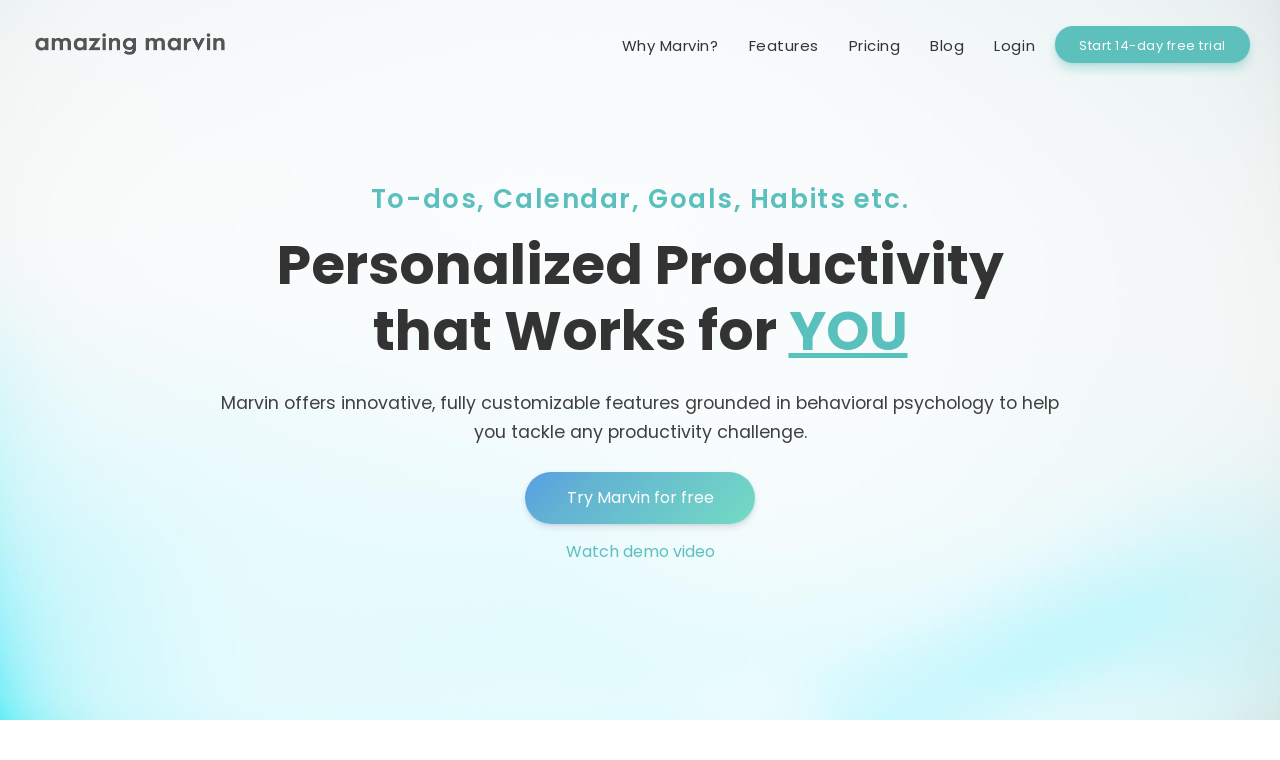

--- FILE ---
content_type: text/html
request_url: https://amazingmarvin.com/?ref=bigpod&utm_campaign=BP%2BInsider&utm_medium=web&utm_source=BP_Insider_108
body_size: 44408
content:
<!DOCTYPE html><html lang="en"><head><meta name="generator" content="React Static"/><title data-react-helmet="true">Amazing Marvin - Customizable Task Manager and Daily Planner</title><meta charSet="UTF-8"/><meta name="viewport" content="width=device-width, initial-scale=1, maximum-scale=5, shrink-to-fit=no"/><meta data-react-helmet="true" name="description" content="Highly customizable Task Manager that allow you to find your perfect workflow. Todo list with a daily planning approach."/><link rel="preload" as="script" href="https://amazingmarvin.com/templates/styles.01985ec5.js"/><link rel="preload" as="script" href="https://amazingmarvin.com/templates/vendors~main.01e43449.js"/><link rel="preload" as="script" href="https://amazingmarvin.com/main.3769afb4.js"/><link rel="preload" as="style" href="https://amazingmarvin.com/styles.a8a1c841.css"/><link rel="stylesheet" href="https://amazingmarvin.com/styles.a8a1c841.css"/></head><body><div id="root"><div style="outline:none" tabindex="-1"><script>(function(w,d,s,l,i){w[l]=w[l]||[];w[l].push({'gtm.start':
new Date().getTime(),event:'gtm.js'});var f=d.getElementsByTagName(s)[0],
j=d.createElement(s),dl=l!='dataLayer'?'&l='+l:'';j.async=true;j.src=
'https://www.googletagmanager.com/gtm.js?id='+i+dl;f.parentNode.insertBefore(j,f);
})(window,document,'script','dataLayer','GTM-NJ7V7XJ');</script><link href="https://fonts.googleapis.com/css?family=Poppins:400,600,700" rel="stylesheet"/><div id="main-header" class="wide-header header-transparent"><div class="header-center-content header-content"><div class="header-title"><a aria-current="page" href="https://amazingmarvin.com/"><img alt="Amazing Marvin" src="https://amazingmarvin.com/static/marvin-logo.77b43ba5.png" class="logo"/></a></div><ul id="menu" class="header-menu"><li class="header-link"><a class="header-link-a" href="https://amazingmarvin.com/why-marvin/">Why Marvin?</a></li><li class="header-link"><a class="header-link-a" href="https://amazingmarvin.com/features/">Features</a></li><li class="header-link"><a class="header-link-a" href="https://amazingmarvin.com/pricing/">Pricing</a></li><li class="header-link"><a href="https://blog.amazingmarvin.com/" class="header-link-a">Blog</a></li><li class="header-link"><a href="https://app.amazingmarvin.com" class="header-link-a">Login</a></li><li class="header-link"><a href="https://app.amazingmarvin.com/?signup" class="signup-link">Start 14-day free trial</a></li></ul><div id="hamburger-menu" class="hamburger-menu"><span id="hamburger">☰</span></div></div></div><div class="content"><div><div><div class="gradient-section"><div class="Home-heroSection"><div class="Home-heroText"><h3 class="Home-heroMini">To-dos, Calendar, Goals, Habits etc.</h3><h3 class="Home-heroBig">Personalized Productivity that Works for<!-- --> <span class="youText">YOU</span></h3><p class="Home-heroParagraph">Marvin offers innovative, fully customizable features grounded in behavioral psychology to help you tackle any productivity challenge.</p><a href="https://app.amazingmarvin.com/?signup" class="Home-heroButton">Try Marvin for free</a><a aria-current="page" class="Home-demoLink" href="https://amazingmarvin.com/">Watch demo video</a></div></div></div><a href="https://amazingmarvin.com/amazing-marvin-reviews/"><div class="Home-testimonialSection"><div class="hearts"></div><div class="Home-testimonialBox"><p class="testimonial">Hands down, this is the greatest productivity app I&#x27;ve ever used.</p><i class="fa fa-star Glyph rating-star"></i> <i class="fa fa-star Glyph rating-star"></i> <i class="fa fa-star Glyph rating-star"></i> <i class="fa fa-star Glyph rating-star"></i> <i class="fa fa-star Glyph rating-star"></i></div><div class="Home-testimonialBox"><p class="testimonial">I came to terms that my fantasy productivity app did not exist and then BAM! Amazing Marvin to the rescue!</p><i class="fa fa-star Glyph rating-star"></i> <i class="fa fa-star Glyph rating-star"></i> <i class="fa fa-star Glyph rating-star"></i> <i class="fa fa-star Glyph rating-star"></i> <i class="fa fa-star Glyph rating-star"></i></div><div class="Home-testimonialBox"><p class="testimonial">Holy sh*t Amazing Marvin is the planning app I have been looking for for YEARS!</p><i class="fa fa-star Glyph rating-star"></i> <i class="fa fa-star Glyph rating-star"></i> <i class="fa fa-star Glyph rating-star"></i> <i class="fa fa-star Glyph rating-star"></i> <i class="fa fa-star Glyph rating-star"></i></div><div class="Home-testimonialBox"><p class="testimonial">I am a student with ADHD and this is the first app that I can actually stick to using!</p><i class="fa fa-star Glyph rating-star"></i> <i class="fa fa-star Glyph rating-star"></i> <i class="fa fa-star Glyph rating-star"></i> <i class="fa fa-star Glyph rating-star"></i> <i class="fa fa-star Glyph rating-star"></i></div><div class="Home-testimonialBox"><p class="testimonial">As a chronic procrastinator Marvin has been a true life saver! Thank you!</p><i class="fa fa-star Glyph rating-star"></i> <i class="fa fa-star Glyph rating-star"></i> <i class="fa fa-star Glyph rating-star"></i> <i class="fa fa-star Glyph rating-star"></i> <i class="fa fa-star Glyph rating-star"></i></div><div class="Home-testimonialBox"><p class="testimonial">I used Marvin for the first time today and it felt like my productivity doubled!</p><i class="fa fa-star Glyph rating-star"></i> <i class="fa fa-star Glyph rating-star"></i> <i class="fa fa-star Glyph rating-star"></i> <i class="fa fa-star Glyph rating-star"></i> <i class="fa fa-star Glyph rating-star"></i></div><div class="Home-testimonialHoverBox"></div><span class="Home-moreReviews">Read more reviews</span></div></a><div class="gray-section section"><h1 class="section-title" style="max-width:1000px;margin-top:100px">Your quest for the perfect productivity app ends here</h1><p class="titleParagraph">Marvin is the most feature rich and customizable personal to-do app on the market today. And we always go the extra mile to help you feel more organized and productive.</p><a class="row-button" style="width:300px" href="https://amazingmarvin.com/why-marvin/">Why Marvin is amazing</a></div><div class="gray-section section"><div class="two-sides-icon" style="padding-top:0px"><div class="icon-text-side two-sides-left"><h2 class="icon-mini-title left-align">Have it your way</h2><h3 class="icon-title left-align">Powerful customization</h3><p class="icon-text left-align">Your life and brain are unique.</p><p class="icon-text">Marvin&#x27;s powerful customization options allow you to find a system that works for you.</p></div><div class="icon-side"><img class="side-image" src="https://amazingmarvin.com/static/Amazing_Marvin_Customizable_todo_app_task_manager.d62a70bf.png" srcSet="https://amazingmarvin.com/static/Amazing_Marvin_Customizable_todo_app_task_manager@2x.a3e1fa68.png 2x" alt="Amazing Marvin Task Manager"/></div></div><div class="two-sides-icon" style="padding-top:0px"><div class="icon-side"><img class="side-image" src="https://amazingmarvin.com/static/Amazing_Marvin_Workflow_Templates.d736ec93.png" alt="Amazing Marvin Task Manager"/></div><div class="icon-text-side two-sides-right"><h2 class="icon-mini-title left-align">Quick setup</h2><h3 class="icon-title left-align">Workflow templates</h3><p class="icon-text">Pick from dozens of workflow templates to try out popular productivity methods with one click.</p></div></div><div class="two-sides-icon"><div class="icon-text-side two-sides-left"><h2 class="icon-mini-title left-align">Easy import &amp; Setup</h2><h1 class="icon-title left-align">Using another app already?</h1><p class="icon-text">Import all your tasks with our easy and quick importer.</p><p class="icon-text"></p></div><div class="icon-side"><div class="cloud-container"><div class="cloud-item"><img src="[data-uri]"/></div><div class="cloud-item"><img src="[data-uri]"/></div><div class="cloud-item"><img src="[data-uri]"/></div><div class="cloud-item"><img src="https://amazingmarvin.com/static/omnifocus_logo.8d6a288e.png"/></div><div class="cloud-item"><img src="[data-uri]"/></div><div class="cloud-item"><img src="[data-uri]"/></div><div class="cloud-item"><img src="[data-uri]"/></div><div class="cloud-item"><img src="[data-uri]"/></div></div></div></div><div class="gray-section question-section"><div class="center-content-box"><p class="quote-title">MARVIN FAQ</p><p class="quote">A couple things you might be curious about</p><div class="double-container question-container"><div class="half questions"><ul><li class="landing-question active-q">What can Marvin help me with?</li><li class="landing-question">Is Marvin a todo list app?</li><li class="landing-question">How is Marvin different than other productivity apps?</li><li class="landing-question">Who is a good fit for Marvin?</li><li class="landing-question">On what platforms can I use Marvin?</li><li class="landing-question">Are there any collaboration/sharing features?</li></ul></div><div class="half answer"><div class="answer-box active-a"><p>Marvin is a personal productivity tool that helps you feel more organized, be in control of your life and get things done.</p><p>Marvin is specifically designed to</p><ul class="mini-list-main"><li><a href="https://amazingmarvin.com/how-to-beat-procrastination-with-marvin/">Reduce procrastination</a></li><li>Minimize stress &amp; overwhelm</li><li>Increase productivity</li></ul></div><div class="answer-box"><p>Marvin is an amazing task manager/to-do list app, but Marvin is also a day planner, time tracker, project management tool, timer, calendar, habit and goal tracker and more.</p><p>The idea is to combine multiple productivity tools into one app so that everything is easier to manage.</p></div><div class="answer-box"><p>Phew, where to begin? :)</p><p>Instead of forcing you to work one way, Marvin allows you to build your own workflow. Our customization and feature options are unmatched.</p><p>We have a ton of features you won&#x27;t find anywhere else all designed to help you overcome a productivity challenge.</p><p>But Marvin also works right out of the box with a default workflow that is great for anyone who is new to producitivty tools.</p></div><div class="answer-box"><p>Marvin is a great fit for anyone with lots of things to do and who works mostly from a computer (our mobile apps are not amazing yet).<!-- --> </p><p>Marvin is also amazing for anyone struggling with executive dysfunction (e.g. ADHD, procrastinators).</p><p>Many of our users are entrepreneurs, freelancers, students, writers, programmers, designers, marketers, event planners, teachers, knowledge workers among others.</p></div><div class="answer-box"><p>Marvin is available as a<!-- --> <a href="https://amazingmarvin.com/amazing-marvin-cross-platform/">web app (laptop, desktop, tablet computers), desktop apps (Windows, Mac and Linux) and mobile apps (android, iOS)</a>.</p><p>The mobile apps give you access to your tasks and many of Marvin&#x27;s features, but are still very basic compared to the web/desktop app. We will continue to release lots of improvements. We recommend you sign up first on our website to set up your account and go through the onboarding process.</p></div><div class="answer-box"><p>Not yet.</p><p>Right now, Marvin is mostly about personal productivity, helping you manage your own workload and time.</p><p>You can create a Shared List and send a link to your collaborator(s). Collaborators can view the list, edit the tasks, mark them done, and more, depending on permissions you control.</p><p>More collaboration features are planned in the long-term.</p></div></div></div></div></div></div><div class=" white-section explore-section"><div class="feature-container"><h2 class="mini-title">Explore what Marvin has to offer</h2><div class="row-buttons"><a href="#" class="row-button">Watch demo video</a><a class="row-button" href="https://amazingmarvin.com/features/">See feature list</a></div></div></div><div class="sign-up-section gray-section"><h2>Ready to try Marvin?</h2><p class="centered-text">Try Marvin without any commitment for 14 days. No credit card required.</p><div class="center"><a href="https://app.amazingmarvin.com/?signup" class="row-button inline-button">Try Marvin</a></div></div></div></div></div><div class="footer"><div class="footer-container"><div class="links-box"><div class="links-container"><ul class="footer-links"><li class="footer-link-title">Product</li><li><a class="footer-link" href="https://amazingmarvin.com/features/">Feature List</a></li><li><a class="footer-link" href="https://amazingmarvin.com/amazing-marvin-reviews/">Reviews</a></li><li><a class="footer-link" href="https://amazingmarvin.com/amazing-marvin-cross-platform/">Platforms: Desktop, Mobile and Web</a></li><li><a class="footer-link" href="https://amazingmarvin.com/pricing/">Pricing</a></li><li><a href="https://community.amazingmarvin.com/roadmap" class="footer-link">Product Roadmap</a></li><li><a href="https://community.amazingmarvin.com/changelog" class="footer-link">Changelog</a></li></ul><ul class="footer-links"><li class="footer-link-title">Knowledge Base</li><li><a href="https://help.amazingmarvin.com/getting-started-guides" class="footer-link">Getting Started</a></li><li><a href="https://help.amazingmarvin.com/how-to-questions-and-answers" class="footer-link">How to</a></li><li><a href="https://help.amazingmarvin.com/strategies" class="footer-link">Customizable Features</a></li><li><a href="https://help.amazingmarvin.com/about-marvin-faq" class="footer-link">FAQ</a></li></ul><ul class="footer-links"><li class="footer-link-title">Company</li><li><a class="footer-link" href="https://amazingmarvin.com/about/">About Us</a></li><li><a class="footer-link" href="https://amazingmarvin.com/contact/">Contact</a></li><li><a class="footer-link" href="https://amazingmarvin.com/impressum/">Impressum</a></li><li><a class="footer-link" href="https://amazingmarvin.com/partner-program/">Affiliate Program</a></li></ul><ul class="footer-links"><li class="footer-link-title">Community</li><li><a href="https://www.youtube.com/channel/UCuFZUeVqy1csYH7DvW--w6A" class="footer-link">YouTube</a></li><li><a href="https://blog.amazingmarvin.com" class="footer-link">Blog</a></li><li><a href="https://www.instagram.com/amazingmarvinapp/" class="footer-link">Instagram</a></li><li><a href="https://www.facebook.com/groups/1927874704161821" class="footer-link">Facebook</a></li><li><a href="https://twitter.com/amazinmarvin" class="footer-link">Twitter</a></li></ul></div></div></div></div><div class="contact-section gray-section"><div class="contact-box"><h3 class="footer-header">Have a question?</h3><p class="footer-p">Just email us:<!-- --> <a href="mailto:contact@amazingmarvin.com" class="mail">contact@amazingmarvin.com</a> <br/> We would love to hear from you!</p></div></div><div class="mini-footer"><span class="copyright">© 2024 Amazing Marvin<span class="copysep">|</span><a href="https://amazingmarvin.com/terms/">Terms<span class="largeFormat"> &amp; Conditions</span></a><span class="copysep">|</span><a href="https://amazingmarvin.com/eula/">EULA</a><span class="copysep">|</span><a href="https://amazingmarvin.com/privacy/">Privacy<span class="largeFormat"> Policy</span></a></span></div></div></div><script type="text/javascript">window.__routeInfo = JSON.parse("{\"template\":\"__react_static_root__/src/pages/index.js\",\"sharedHashesByProp\":{},\"data\":{},\"path\":\"/\",\"sharedData\":{},\"siteData\":{}}");</script><script defer="" type="text/javascript" src="https://amazingmarvin.com/templates/styles.01985ec5.js"></script><script defer="" type="text/javascript" src="https://amazingmarvin.com/templates/vendors~main.01e43449.js"></script><script defer="" type="text/javascript" src="https://amazingmarvin.com/main.3769afb4.js"></script></body></html>

--- FILE ---
content_type: text/css
request_url: https://amazingmarvin.com/styles.a8a1c841.css
body_size: 19925
content:
a,abbr,acronym,address,applet,article,aside,audio,b,big,blockquote,body,canvas,caption,center,cite,code,dd,del,details,dfn,div,dl,dt,em,embed,fieldset,figcaption,figure,footer,form,h1,h2,h3,h4,h5,h6,header,hgroup,html,i,iframe,img,ins,kbd,label,legend,li,mark,menu,nav,object,ol,output,p,pre,q,ruby,s,samp,section,small,span,strike,strong,sub,summary,sup,table,tbody,td,tfoot,th,thead,time,tr,tt,u,ul,var,video{margin:0;padding:0;border:0;font-size:100%;font:inherit;vertical-align:baseline;-webkit-user-select:none;-moz-user-select:none;user-select:none}i{font-style:italic}article,aside,details,figcaption,figure,footer,header,hgroup,menu,nav,section{display:block}*{box-sizing:border-box}body{line-height:1}ol,ul{list-style:none}blockquote,q{quotes:none}blockquote:after,blockquote:before,q:after,q:before{content:"";content:none}table{border-collapse:collapse;border-spacing:0}b{font-weight:700}a{color:#5dc0bd;text-decoration:none;font-weight:400}a:hover{text-decoration:underline}:root{--extraLight:200;--light:300}.win{--extraLight:400;--light:400}body{font-family:Poppins,-apple-system,BlinkMacSystemFont,Segoe UI,Helvetica Neue,Roboto,Helvetica,Arial,sans-serif,Apple Color Emoji,Segoe UI Emoji,Segoe UI Symbol;font-size:13px;color:#333;background:#fff;width:100%;margin:0 auto;height:100%;position:absolute}.content{padding-top:0}.center-content{max-width:1200px}.center-content,.header-content{display:block;margin:auto;padding:0 30px}.header-content{max-width:1800px}.wide-header>.center-content{max-width:1200px}.wide-header>.header-content{max-width:1800px}.left-align{text-align:left}.big-cover{position:fixed;left:0;top:0;right:0;bottom:0;background:rgba(0,0,0,.3);z-index:11}.big-dialog{position:fixed;transform:translate(-50%);top:11%;left:50%;background:#fff;border:1px solid #e0e0e0;width:900px;height:563px;margin:auto}@media only screen and (min-width:930px){.big-dialog{width:100%;height:auto}}.demo-video-container{position:relative;width:100%;height:100%}.demo-video-exit{opacity:.5;position:fixed;font-size:28px;color:#fff;right:4px;top:4px;border-radius:50%;background:rgba(0,0,0,.4);text-align:center;width:40px;height:40px;line-height:40px;cursor:pointer}.demo-video-exit:hover{opacity:1}@media screen and (orientation:portrait){.demo-video-container:after{content:"Try landscape! ↻";position:absolute;top:100%;margin-top:4px;left:50%;transform:translateX(-50%);color:#fff}}.video-player-container .video-player-play-screen{background:hsla(0,0%,100%,.5)}.video-player-play-screen .big-play-button{background:rgba(89,192,188,.4)}.center-content-box,.content-box{display:block;margin:auto;padding:0 20px;max-width:1200px}.center-content-box{text-align:center}.center-content-box-home{display:block;margin:auto;padding:130px 20px 0;max-width:1000px;text-align:center}.kb-content a,.kb-content a:active,.kb-content a:visited,.page-content-section a,.page-content-section a:active,.page-content-section a:visited{color:#4bb3af;text-decoration:none;font-weight:400}.kb-content a:hover,.page-content-section a:hover{color:#4bb3af;text-decoration:underline}.page-text{font-size:1.1rem;line-height:1.6;margin-bottom:25px;text-align:left}h1{font-size:40px}h1,h2{color:#333;font-weight:600;margin-bottom:20px;text-align:center;line-height:1.2;font-weight:700}h2{font-size:30px}.mini-title{font-size:29px}h3{font-size:18px;font-size:1.125rem}h3,h4{color:#333;font-weight:400;margin-bottom:20px;text-align:center;line-height:1.4;font-weight:700}h4{text-transform:uppercase;font-size:15px;letter-spacing:.08em}p{line-height:1.5;margin-bottom:10px;font-size:16px;font-weight:400}.text-ul{list-style-type:disc;margin-left:20px}.text-li{line-height:1.5;margin-bottom:10px}.text,.text-li{font-size:16px;font-weight:400}.text{margin:auto auto 20px;max-width:600px;color:#333}b.text{font-weight:700}.column-p{font-size:16px;margin:10px 10px 35px}.christina{display:block;width:170px;margin:auto auto 20px}.ghost-button{border-radius:5px;margin:18px 0 0;text-align:center;background:none;font-weight:400;color:#fff;background:#5ec0bc;font-size:.9rem;line-height:1.5;text-shadow:1px 1px 1px #45b3b0;padding:10px 20px;letter-spacing:.04em;cursor:pointer;text-decoration:none;max-width:300px}.ghost-button:hover{background:#45b3b0;color:#fff}.testimonial-box{display:inline-block;max-width:300px;margin:25px}.testimonial{line-height:1.5;font-size:18px}.testimonial2-box{position:relative;display:block;max-width:800px;text-align:center;padding:60px 30px 40px;background:#5dc0bd;background:linear-gradient(135deg,#589ee6,#63b3d2 26%,#74dbc4);color:#fff;margin:60px auto auto;border-radius:10px;box-shadow:0 15px 35px rgba(50,50,93,.1),0 5px 15px rgba(0,0,0,.07);box-shadow:0 15px 45px #66bccf}.testimonial2{line-height:1.5;font-size:17px}.testimonial-signature{text-align:center;font-style:normal;display:block;width:100%}.rating-star{color:#ffdd67;font-size:18px!important}.button,button{display:inline-block;margin:0 auto;border:none;border-radius:5px;padding:14px 32px;width:230px;font-size:16px;font-weight:400;outline:none;-webkit-user-select:none;-moz-user-select:none;user-select:none;cursor:pointer;text-decoration:none}.button:hover,button:hover{background-color:#c5e04a;background:#c5e04a}.button:active,button:active{position:relative;top:2px;border-bottom:2px solid transparent}.button:visited{color:#fff}.inline-button{display:inline-block}.green-btn{background-color:#b7d047;background:#b7d047;color:#fff;border-bottom:2px solid #99af39;text-shadow:1px 1px 1px #99af39}.green-btn:hover{background-color:#c5e245;background:#c5e245}.orange-btn{background-color:#efb01d;background:#efb01d;color:#fff;border-bottom:2px solid #c79112;text-shadow:1px 1px 1px #c79112}.orange-btn:hover{background-color:#ffc43a;background:#ffc43a}.turquoise-btn{background-color:#5ec0bc;background:#5ec0bc;border-bottom:2px solid #42908d;text-shadow:1px 1px 1px #42908d}.turquoise-btn:hover{background-color:#77d6d2;background:#77d6d2}.turquoise-section{position:relative;background:#5ec0bc}.main-tagline{font-size:30px;line-height:1.2;text-transform:uppercase;word-spacing:2px}.main-tagline,.sub-tagline{text-align:center;color:#fff;text-shadow:1px 1px 3px #509e9b;font-weight:400;font-weight:var(--light)}.sub-tagline{line-height:1.4;margin:10px auto auto;font-size:16px}.features-grid{text-align:center;display:flex;flex-wrap:wrap;margin:70px auto 80px;border-radius:5px;overflow:visible}.feat-article>a{display:block;text-decoration:none;color:inherit;padding:50px 25px}.feat-article{display:block;flex-grow:1;width:30%;border-radius:5px}.feat-article:hover{transform:translateY(-3px);box-shadow:0 15px 35px rgba(50,50,93,.1),0 5px 15px rgba(0,0,0,.07);cursor:pointer;background:#fff}@media screen and (max-width:800px){.feat-article{width:45%}}@media screen and (max-width:500px){.feat-article{width:95%}}.feat-icon{width:60px;margin-bottom:20px}.feat-title{text-align:center;font-size:1.1rem;font-weight:600;line-height:1.3;margin-bottom:10px;color:#333}.feat-description{line-height:1.5;line-height:1.4}.wf-center-content-box{display:block;margin:auto;padding:0 20px;max-width:700px}.wf-tags{margin-bottom:30px;margin-top:-15px;color:#5ec0bc;font-size:13px;font-weight:400}.wf-strategies-header{margin-bottom:0;font-size:15px}.wf-list-strategies{position:relative;left:18px;line-height:1.7;font-size:15px;font-size:.9375rem;margin-bottom:25px;margin-top:8px}.wf-list-strategies li{margin-bottom:20px;list-style-type:circle;margin-left:15px}.wf-article{position:relative;display:block;flex-grow:1;width:30%;padding:55px 20px 30px;background:#fff;margin:17px;border-radius:5px;border:3px solid transparent}.wf-article:hover{border:3px solid #5ec0bc;transition:border .3s ease-out}.wf-box-image{height:70px;position:absolute;top:-35px;left:0;right:0;margin-bottom:100px}.wf-box-icon{margin:auto;display:block;height:100%;background-color:#fff;border-radius:50%}.wf-title{margin-top:0;font-size:16px;font-size:1rem;line-height:1.5;margin-bottom:10px;text-align:center;text-transform:uppercase;font-weight:400}.wf-description{font-size:.9rem;line-height:1.5;line-height:1.4}.link-box{display:flex;flex-direction:row;border:2px solid #5ec0bc;border-radius:5px;padding:10px 0;margin:30px 0;cursor:pointer;text-decoration:none}.link-box:hover{background:#f9f9f9}.link-box-right-side{padding:15px 15px 15px 40px}.link-box-right-side,.link-box-right-side-main{float:right;border-left:2px solid #5ec0bc;text-align:left}.link-box-right-side-main{padding:15px 15px 15px 30px}.next-up-text{min-width:150px;padding:15px 40px}.next-up-text,.next-up-text-main{color:#5ec0bc;font-weight:600;letter-spacing:.04em;font-size:16px;text-transform:uppercase;line-height:36px}.next-up-text-main{min-width:200px;padding:15px 30px}.link-box-level{margin-right:10px;margin-bottom:2px;color:#5ec0bc;display:block;font-size:11px;font-weight:600;letter-spacing:.05em;text-transform:uppercase}.link-box-title{font-size:18px;line-height:1.4;color:#526273}.link-box-title-main{font-size:16px;line-height:30px;color:#526273}.p-text{line-height:1.7;font-size:15px;font-size:1rem;margin-bottom:25px;text-align:left}.t-heading{text-align:left;font-size:1.5rem;line-height:1.3;margin-bottom:10px;margin-top:50px}h3>a{color:#5ec0bc;text-decoration:none;cursor:pointer}h3>a:hover{text-decoration:underline}.founder-image{margin:30px auto;width:100%;max-width:900px;display:block}.mission-title{text-align:center;font-weight:700;font-size:1.3rem;margin-bottom:10px;letter-spacing:1px}.mission{font-size:21px;max-width:750px;line-height:1.5}.contact,.mission{text-align:center;margin:0 auto;font-weight:400}.contact{font-size:1.1rem;max-width:620px;line-height:1.7}.contact>a{text-decoration:none;color:inherit}.extra-large{font-size:35px}.about-section,.team-section{padding:110px 50px}.team{max-width:1000px;margin:auto;display:flex;flex-direction:row;flex-wrap:wrap;justify-content:center}.member{padding:20px;display:flex;flex-direction:column}.member-picture{max-width:191px}.member-name{font-size:1.2rem;font-weight:700;margin-top:10px;margin-bottom:10px}.member-job,.member-name{text-align:center}.about-text{font-size:16px;max-width:790px;margin:30px auto auto;-moz-column-width:300px;column-width:300px}.sign-up-section{padding:140px 50px;text-align:center}.page-content-section{padding:110px 50px;max-width:900px;margin:auto;line-height:1.7;font-size:15px;font-size:.9375rem}.page-content-section,.page-list li{font-weight:400;font-weight:var(--extraLight)}.page-list li{list-style-type:disc;margin-bottom:15px;position:relative;left:19px}.update-date{text-align:center;position:relative;top:-75px;font-size:.9rem}@media screen and (max-width:420px){.sign-up-section{padding:40px 50px}}.testimonial-section{display:flex;flex-wrap:wrap;justify-content:center}@media screen and (max-width:420px){.testimonial-section{padding:20px 50px}}.people-list{text-align:center;line-height:1.5;font-size:15px}.people-list>li{margin-bottom:10px}.section{padding:120px 50px}.gray-section{position:relative;background:#f9fafc}.gradient-section{background-image:url(https://amazingmarvin.com/static/bg_blur.c937cc28.jpg);background-size:cover;background-repeat:no-repeat;background-position:left 0 bottom 0}.white-section{position:relative;background:#fff}.feature-section{padding:110px 50px;text-align:center}.testimonial-section{padding:100px 50px;text-align:center;margin-top:80px}.product-section{border-top:1px solid #ececec}.centered-container{display:block;position:relative;margin:auto;max-width:600px}@media screen and (max-width:850px){.product-section{padding:100px 0}.section{padding:100px 30px}.centered-container{left:0}}@media screen and (max-width:500px){.section{padding:100px 10px}.center-content-box{padding:0 5px}}.double-container{margin-top:60px}.double-container,.double-container-max{width:100%;display:flex;flex-direction:row}.double-container-max{margin:auto;max-width:1000px}.half{position:relative;width:50%;flex:1 1}.half img{width:100%}.w60{width:60%}.w40{width:40%}.w55{width:55%}.w45{width:45%}.flex-child{display:flex}@media screen and (max-width:1020px){.double-container,.double-container-max{max-width:700px;margin:auto;display:block}.half,.w45,.w55{width:100%}}.caption{font-size:18px;margin:25px auto auto;max-width:700px}.list-title{text-transform:uppercase;color:#b7d047;font-size:1.2rem;font-weight:600;letter-spacing:.07em;margin-top:100px}.list-single{margin-top:15px;font-weight:400;font-weight:var(--extraLight);max-width:700px;letter-spacing:.02em;font-size:1.1rem;line-height:1.6;text-align:center}.list-single li{margin-bottom:30px;list-style-type:disc;text-align:left}.list-single li:last-child{margin-bottom:0}.fullsize{max-width:650px}.fullsize,.fullsize-screenshot{width:100%;cursor:pointer;box-shadow:0 15px 35px rgba(50,50,93,.1),0 5px 15px rgba(0,0,0,.07)}.fullsize-screenshot{max-width:800px;margin-top:60px}.fullsize-title{font-weight:400;letter-spacing:.03em;font-size:1.4rem;margin-top:150px}.first-fullsize-title{margin-top:70px}.lighter{color:#a7bacc;font-size:.9rem}@media screen and (max-width:420px){.feature-section{padding:40px}}.two-sides{max-width:1200px;margin:auto;justify-content:space-around;padding:50px 0;display:flex;flex-direction:row;flex-wrap:wrap;align-content:space-between}.two-sides-left{margin-right:60px}.two-sides-right{margin-left:90px}@media screen and (max-width:600px){.two-sides-left{margin-right:0}.two-sides-right{margin-left:0}}.left-text{text-align:left;max-width:700px;letter-spacing:.02em;font-size:1.1rem;line-height:1.6;margin:0 auto 20px}.img-half-container{margin:0 30px 30px;width:calc(50% - 60px)}.img-half{width:100%;box-shadow:0 25px 45px hsla(0,0%,83.9%,.5)}.caption{text-align:center}@media screen and (max-width:420px){.two-sides{padding:0}}.text-side{display:flex;flex:4 1;justify-content:center;flex-direction:column;padding:60px 60px 30px 100px;min-width:300px}.image-side{flex:5 1;padding:60px 0;min-width:500px}.two-sides-icon{max-width:1200px;margin:auto;padding:100px 50px;display:flex;flex-direction:row;flex-wrap:wrap}.section>.two-sides-icon:last-child{margin-bottom:0}@media screen and (max-width:550px){.two-sides-icon{padding:90px 10px}}.icon-text-side{display:flex;flex:1 1;justify-content:center;flex-direction:column;padding:30px 0;min-width:300px}.icon-side{text-align:center;flex:1 1;padding:60px 0;min-width:300px}.big-icon{max-width:450px;width:100%}.side-image{border-radius:5px;width:100%;box-shadow:0 15px 55px rgba(50,50,93,.1),0 5px 15px rgba(0,0,0,.07)}.icon-mini-title{margin-bottom:0;letter-spacing:.06em;text-transform:uppercase;font-size:1.3rem;color:#59c0bd;font-weight:600}.icon-title{font-weight:700;font-size:45px;margin:10px 0 40px;max-width:400px;line-height:1.1}.icon-text{font-size:18px;line-height:1.6;max-width:400px}.hero-section{padding-top:100px;margin:0 auto;max-width:1090px}@media screen and (max-width:420px){.hero-section{padding-top:98px}.main-tagline{font-size:20px}.sub-tagline{font-size:14px}}.hero-text-container{text-align:center}.hero-mini-title{margin-bottom:6px;letter-spacing:.04em;text-transform:uppercase;font-size:1.2rem;color:#59c0bd;font-weight:600}.hero-title{line-height:1.3;font-size:2.4rem;font-weight:700;font-size:44px;letter-spacing:.03em;margin-bottom:10px}.hero-text{max-width:600px;margin:auto;line-height:1.7;font-size:1.1rem;letter-spacing:.02em}.hero-image{margin-top:70px;background:#f9fafc;box-shadow:0 15px 35px rgba(50,50,93,.1),0 5px 15px rgba(0,0,0,.07)}.hero-screenshot{display:block;width:100%;max-width:1090px;border:1px solid #e8e8e8}.hero-screenshot-hover{display:none;width:100%;max-width:1090px}@media screen and (max-width:1120px){.hero-text-container{padding:0 20px}}.hero-question-section{padding:80px 10px;margin:0 auto;max-width:1090px}.hero-question{max-width:700px;font-family:Montserrat;line-height:1.3;font-size:2.4rem;font-size:44px;letter-spacing:.03em;margin:auto auto 20px}.hero-answers{display:flex;flex-direction:row;flex-wrap:wrap;margin:auto;justify-content:center}.hero-answer{cursor:pointer;flex-direction:column;display:flex;text-align:center;margin:10px;padding:20px 40px;font-size:19px}.hero-answer:hover{background:rgba(0,0,0,.03)}.answer-emoji{display:block;width:40px;height:40px;margin:10px auto}.whatIs{position:relative;top:60px;opacity:.5;font-size:13px}.feature-title{font-weight:600;font-size:22px;margin-bottom:23px}.screenshot{width:100%}.centered-text{max-width:700px;letter-spacing:.02em;font-size:1.1rem;line-height:1.6;text-align:center;margin:0 auto 20px}.page-title{margin-bottom:80px}.care-section{padding:80px 50px 130px;margin-top:90px}.advice-button{color:#5ac0bc;display:block;font-size:17px;text-decoration:none;text-align:center;margin:20px auto}.advice-button:hover{text-decoration:underline}.heart{display:block;width:250px;margin:0 auto}@media screen and (max-width:420px){.heart{width:100%}}@keyframes heartBeat{0%{transform:scale(1)}5%{transform:scale(1.1)}20%{transform:scale(1)}30%{transform:scale(1)}35%{transform:scale(1.1)}50%{transform:scale(1)}55%{transform:scale(1.1)}70%{transform:scale(1)}}.care-text{text-align:center;font-size:20px;max-width:700px;margin:0 auto}.footer{padding:25px 20px;background:#fff}.footer-container{max-width:1200px;margin:auto;font-weight:400;font-weight:var(--extraLight);letter-spacing:.02em;line-height:1.5}.links-box{padding-top:50px;width:100%;font-size:14px}.links-container{margin:auto;display:flex;flex-direction:row;flex-wrap:wrap}.footer-links{display:inline-block;vertical-align:top;margin:25px 50px;cursor:pointer;padding:0}.footer-links>li{margin-bottom:5px;text-align:left}.footer-link-title{cursor:default;color:#5dc0bd;text-transform:uppercase;font-size:.8rem;font-weight:600;letter-spacing:.05em}.footer-link{font-size:.9rem;color:inherit;text-decoration:none;font-weight:600}.footer-link:hover{text-decoration:underline}.contact-box{padding:50px;margin:auto;display:block;text-align:center}.footer-header{margin-bottom:10px;font-size:18px;font-weight:600;letter-spacing:.05em}.footer-p{color:#333;font-size:15px}.mini-footer{padding:20px;background:#fff;text-align:center}@media screen and (max-width:450px){.mini-footer{padding-bottom:50px}}.copyright{color:#333;line-height:1.5;font-size:.8rem;font-weight:400}.copyright a{color:inherit;text-decoration:none;font-weight:400}.copyright a:active,.copyright a:hover,.copyright a:visited{color:inherit;text-decoration:underline}.copysep{margin:0 4px}@media screen and (max-width:420px){.contact-box,.links-box{padding:20px}.footer-header{font-size:.9rem}}.header,.wide-header{z-index:10;width:100%;min-height:80px;padding:0;position:fixed;top:0;left:0;transition:background-color .3s ease}.header-transparent{background-color:hsla(0,0%,100%,0)}.header-solid{background-color:#fff}.header-title{display:inline-block;position:absolute;top:28px}.logo{width:200px;z-index:10}.secondary-header-menu{text-align:right}.login-link{color:#627281;text-transform:uppercase;position:relative;top:10px;text-decoration:none;font-size:11px}.login-link:hover{text-decoration:underline;cursor:pointer}.main-header{width:100%}.header-menu{position:relative;top:30px;padding:8px 0;color:#627281}.header-menu,.main-header-menu{float:right;letter-spacing:.04em}.main-header-menu{position:absolute;z-index:1;right:0;top:0;padding:30px;color:#fff}.header-link{display:inline-block;margin-left:30px}.header-link-a{color:#333;text-decoration:none;font-size:15px;cursor:pointer;padding:2px 0;font-weight:400}.header-link-a:hover{border-bottom:3px solid #5dc0bd;text-decoration:none}.in-love{position:absolute;display:block;left:50%;transform:translate(-50%);width:80%;max-width:200px;bottom:0;margin:auto}.feature-container{padding:160px 0;background-size:contain;background-repeat:no-repeat;background-position:50%}@media screen and (max-width:850px){.feature-container{background-size:cover}}.free-advice-section{padding:80px 50px}.question-text{margin-top:85px}.question-section{padding:120px 50px 40px}@media screen and (max-width:600px){.question-section{padding:120px 0 40px}}.question-container{margin-top:80px}.question{line-height:1.2;margin:45px auto 5px;font-size:16px;font-weight:600}.answer,.question{max-width:600px;text-align:left}.answer{line-height:1.5;margin:0 auto 20px}.landing-question{font-size:17px;padding:20px 20px 18px;text-align:left;font-weight:400;color:#8f9696;cursor:pointer;line-height:1.4}.landing-answer{border-radius:15px;padding:20px 30px;color:#fff;background:#5ec0bc;line-height:1.3}.questions{padding-right:60px}@media screen and (max-width:1020px){.questions{padding:0 60px}}@media screen and (max-width:500px){.questions{padding:0 15px}}.active-q{border-radius:5px;border:none;color:#333}.active-q,.answer-box{position:relative;background:#fff;box-shadow:0 6px 14px #d5e0e6}.answer-box{display:none;margin:0 20px;font-size:16px;line-height:1.5;border-radius:10px;padding:35px;font-weight:400}.answer-box p{font-size:17px}.answer-box:after{display:none;content:"";position:absolute;bottom:5px;left:80%;width:0;height:0;border:33px solid transparent;border-top-color:#fff;border-bottom:0;border-right:0;margin-left:-16.5px;margin-bottom:-33px}@media screen and (max-width:1020px){.answer-box{margin-top:50px}}.active-a{display:block}.signup-link{border-radius:30px;position:relative;bottom:1px;padding:10px 24px 8px;font-weight:400;font-size:13px;outline:none;color:#fff;background-color:#5ec0bc;background:#5ec0bc;-webkit-user-select:none;-moz-user-select:none;user-select:none;cursor:pointer;text-decoration:none;margin-left:-10px;box-shadow:0 6px 10px rgba(92,192,189,.3686274509803922),0 1px 3px rgba(0,0,0,.08)}.signup-link:hover{background:#63cfcb;text-decoration:none}.signup-link:active{box-shadow:0 1px 3px rgba(0,0,0,.1);top:1px}#hamburger-menu{visibility:hidden;position:absolute;right:30px;top:30px;z-index:1}#hamburger{font-weight:700;font-size:24px;cursor:pointer;color:#627281;padding:10px;position:absolute;right:-10px;top:-10px;-webkit-user-select:none;-moz-user-select:none;user-select:none}.main-hamburger-menu>#hamburger{color:#fff}@media screen and (max-width:875px){.header-menu,.main-header-menu,.secondary-header-menu{display:none}#hamburger-menu{visibility:visible}}#hamburger-content{margin-top:40px;background:#fff;box-shadow:0 1px 4px rgba(0,0,0,.3)}.hamburger-link{display:block;color:#59677c;letter-spacing:.03em;font-size:14px;padding:20px 100px 20px 25px;white-space:nowrap;border-bottom:1px solid #cfd9e1;cursor:pointer;text-decoration:none}.hamburger-link:last-child{border-bottom:0}.hamburger-link:hover{background:#f5f5f5;text-decoration:none}.sign-up-box{font-weight:400;text-transform:uppercase;letter-spacing:.09em;outline:none;background:#b7d047;text-shadow:1px 1px 1px #99af39;position:absolute;font-size:12px;font-weight:100;color:#fff;right:0;padding:35px 30px 17px;z-index:1}.pricing-section{padding:150px 0 50px}.pricing-title{line-height:1.4;text-align:center;margin:0 auto;font-size:35px;font-weight:600;max-width:900px;line-height:1.5}.plans-boxes{text-align:center;padding:0 20px;margin:60px auto 20px;max-width:1020px;display:flex;align-items:center;justify-content:center}.plans-boxes2{max-width:680px}@media screen and (max-width:420px){.pricing-section{margin:40px 20px}.plans-boxes{padding:0}}.plan-box{width:350px;margin:0 12px;padding:20px;display:inline-block;position:relative;box-shadow:0 15px 35px rgba(50,50,93,.1),0 5px 15px rgba(0,0,0,.07);border-radius:5px;background:#fff}.plans-boxes2>.plan-box{width:48%}.plan-title{width:170px;line-height:2.5;border-bottom:1px solid #262626;font-size:1.4rem;font-weight:600;margin:auto auto 20px}.plan-features{margin-bottom:30px;font-size:14px}.plan-feature{margin-bottom:10px}.price{font-size:20px;text-decoration:line-through}.discount-price{margin-top:4px;display:block;font-size:25px}.price-btn{max-width:250px;width:85%;margin-top:15px;color:#fff;background:linear-gradient(135deg,#589ee6,#63b3d2 26%,#74dbc4)}.price-btn:hover{text-decoration:none;background:#63cfcb}.cyber .price-btn{margin-top:30px}.billed{font-size:11px;margin-top:13px;color:#bbb}.bold{font-weight:800;text-decoration:underline}.green{color:#b7d047}.orange{color:#efb01d}.red{color:#eb4d60}.turquoise{color:#5ec0bc}.selected{border-bottom:3px solid #5dc0bd;text-decoration:none}.center{text-align:center;margin:auto}.cyber-video{text-align:center;max-width:640px;margin:24px auto auto}.contact-link{color:#5ec0bc;text-decoration:none}.contact-link:hover{text-decoration:underline}.mail{text-decoration:none}.mail:hover{text-decoration:underline}@media screen and (max-width:500px){.image-side{min-width:300px}}@media screen and (max-width:650px){.plans-boxes{flex-direction:column}.plan-box{display:block;margin-bottom:20px;max-width:90vw}.pricing-section{padding:100px 0}}.impressum{line-height:1.7;font-size:15px;font-size:.9375rem}.kb-page{background:#fff}.coming-soon{height:600px;text-align:center;font-size:2.2rem;font-weight:400;font-weight:var(--light);padding:80px 20px}.sidebar-content-container{max-width:1000px;padding:80px 20px 20px;margin:auto}.kb-sidebar{position:sticky;max-height:97vh;overflow:auto;top:10px;float:left;width:320px;background:#f9fafc;padding:0 30px 30px}.kb-sidebar>a{display:block;text-decoration:none;margin-bottom:10px;line-height:1.5;color:#526273}.heading-link{font-size:.8rem;line-height:1.4;letter-spacing:.03em;text-transform:uppercase;font-weight:600;margin-top:25px}.subheading-link{margin-left:20px}.heading-link:hover,.subheading-link:hover{color:#4bb3af}.kb-content{margin-left:320px;padding:0 20px 20px 30px}@media screen and (max-width:779px){.kb-sidebar{display:none}.kb-content{margin-left:0}}.kb-text{line-height:1.7;font-size:15px;font-size:.9375rem;margin-bottom:25px}.kb-heading{font-size:2.2rem;line-height:1.3;margin-bottom:20px;margin-top:50px}.kb-heading:first-child{margin-top:-6px}.kb-subheading{font-weight:400;border-bottom:1px solid #d2d2d2;padding-bottom:8px;font-size:1.4rem;margin-top:50px}.no-border{border:none}.kb-p-heading{text-transform:uppercase;color:#b7d047;font-size:1rem;font-weight:600;letter-spacing:.07em;margin-bottom:5px}.kb-tags{color:#5ec0bc;font-weight:600;margin-top:-16px;margin-bottom:30px;font-size:15px}.kb-checklist{background:#f7f9fa;padding:30px}.kb-checklist-list{position:relative;left:18px;line-height:1;font-size:15px;font-size:.9375rem}.kb-checklist-list li{list-style-type:circle;margin-bottom:25px;line-height:1.4}.kb-checklist-list li:last-child{list-style-type:circle;margin-bottom:0}.kb-tip,.question-box{position:relative;margin-top:60px;margin-bottom:30px;background:#f9fafc;padding:20px 30px 13px}.kb-tip-text,.question-box-text{margin-top:30px;font-size:.9rem;line-height:1.7}.question-image,.tip-image{height:90px;position:absolute;top:-35px;left:0;right:0;margin-bottom:100px}.question-icon,.tip-icon{margin:auto;display:block;height:100%;background-color:#f9fafc;border-radius:50%}.kb-task{margin-top:-1px;padding:13px 13px 12px;border:1px solid #d0d5d5}.kb-task-checkbox{top:1px;border:1px solid #d0d5d5;width:15px;height:15px;margin-right:10px}.kb-task-checkbox,.kb-task-title{position:relative;display:inline-block}.kb-task-title{top:-2px;color:#596774;letter-spacing:.04em;font-weight:400;font-weight:var(--extraLight);font-size:13px;line-height:1;margin:0}.kb-list-single{position:relative;left:18px;line-height:1.7;font-size:15px;font-size:.9375rem;margin-bottom:25px;margin-top:15px}.kb-list-single li{margin-bottom:20px;list-style-type:circle}.kb-list{position:relative;left:18px;max-height:160px;display:flex;flex-direction:column;flex-wrap:wrap;line-height:1.7;font-size:15px;font-size:.9375rem;margin-bottom:25px}.kb-list li{list-style-type:circle}.box-title{margin-top:0;font-size:16px;font-size:1rem;line-height:1.5;margin-bottom:20px;text-align:center;text-transform:uppercase;letter-spacing:1px}.box-description{font-size:16px;font-weight:400;font-weight:var(--extraLight)}.kb-boxes a{width:42.5%;display:inline-block;vertical-align:top;background-color:#fff;min-height:280px;margin:35px 25px;padding:100px 40px 40px;border-radius:5px;position:relative;text-decoration:none;border:3px solid transparent;box-shadow:0 15px 35px rgba(50,50,93,.1),0 5px 15px rgba(0,0,0,.07)}.kb-boxes a:hover{transform:translateY(-1px);box-shadow:0 7px 14px rgba(50,50,93,.1),0 3px 6px rgba(0,0,0,.08)}@media only screen and (max-width:1000px){.kb-boxes a{min-height:300px}}@media only screen and (max-width:990px){.kb-boxes a{min-height:320px}}@media only screen and (max-width:800px){.kb-boxes a{width:100%;min-height:270px;padding-top:110px;margin:35px 0}}.box-image{height:90px;position:absolute;top:-30px;left:0;right:0;margin-bottom:100px}.box-icon{margin:auto;display:block;height:100%;background-color:#fff;border-radius:50%}strong{font-weight:600}.underline-yellow{text-decoration:underline;-webkit-text-decoration-color:#f8da88;text-decoration-color:#f8da88;text-decoration-thickness:5px;text-underline-offset:5px}.underline-yellow-thick{text-decoration:underline;-webkit-text-decoration-color:#f8da88;text-decoration-color:#f8da88;text-decoration-thickness:9px;text-underline-offset:5px}.kb-image,.kb-image2-container{width:100%;max-width:720px;margin-bottom:25px}.kb-image2-container{position:relative}.kb-image2-small{max-width:350px}.kb-image2{position:absolute;left:0;top:0;width:100%}.kb-image-caption{font-size:.8rem;margin-top:-20px;margin-bottom:25px}.kb-small-pic{max-width:350px}.marvin-mug{width:100%;max-width:400px}::-webkit-scrollbar{width:5px}::-webkit-scrollbar-track{background:transparent}::-webkit-scrollbar-thumb{background:#596774}.kb-sidebar::-webkit-scrollbar{width:5px}.kb-sidebar::-webkit-scrollbar-track{background:transparent}.kb-sidebar::-webkit-scrollbar-thumb{background:#e4e4e4}.free-tool-box{display:flex;flex-direction:row;border:2px solid #5ec0bc;border-radius:5px;margin:30px 0;cursor:pointer;text-decoration:none;background:#fff}.free-tool-box:hover{background:#f9fafc}.free-tool-box-text{padding:30px}.free-tool-box-text h1{font-size:20px;margin-bottom:15px;font-weight:600}.free-tool-box-text p{line-height:1.5}.gray-box{background:#f9fafc}.header-emoji{display:block;margin:auto;width:70px;height:70px}.quote-section{padding:90px 50px}.compact-section{padding:140px 50px 0}.quote-title{margin-bottom:6px;letter-spacing:.06em;text-transform:uppercase;font-size:1rem;color:#59c0bd;font-weight:600;text-align:center}.quote{text-align:center;font-size:2.3rem;font-weight:700;max-width:900px;line-height:1.1;margin:10px auto 0}.feature-grid{display:flex;flex-wrap:wrap}.feature-grid-item{display:block;padding:0 20px;width:50%}@media screen and (max-width:850px){.feature-grid-item{width:100%}}.feature-title{font-size:1.4rem;margin-top:80px}.no-top{margin-top:0}.margin-80{margin-top:80px}.top-80{padding-top:80px}.top-60{padding-top:60px}.top-40{padding-top:40px}.margin-top-40{margin-top:40px}.bullet-list{max-width:700px;letter-spacing:.02em;font-size:1.1rem;line-height:1.6;text-align:left;font-weight:400;margin:0 auto 20px}.bullet-list li{list-style-type:disc;margin-left:20px;margin-bottom:10px}.love-section{padding:120px 50px 180px}.explore-section{padding:60px 10px 90px}.row-buttons{margin:30px auto auto;text-align:center}.row-button-long{width:350px;background:#5dc0bd;box-shadow:0 6px 10px rgba(92,192,189,.3686274509803922),0 1px 3px rgba(0,0,0,.08)}.row-button,.row-button-long{cursor:pointer;padding:14px 32px;font-size:16px;line-height:1.5;margin:20px auto;color:#fff;border-radius:5px;text-decoration:none;display:block;text-align:center;outline:none;-webkit-user-select:none;-moz-user-select:none;user-select:none}.row-button{width:230px;background:#5dc0bd;background:linear-gradient(135deg,#589ee6,#63b3d2 26%,#74dbc4);box-shadow:0 4px 6px rgba(50,50,93,.11),0 1px 3px rgba(0,0,0,.08)}.row-button-long:hover,.row-button:hover{background:#63cfcb;text-decoration:none}.row-button-long:active,.row-button:active{box-shadow:0 1px 3px rgba(0,0,0,.1);transform:translateY(1px);outline:none;border:none}.big-btn{font-size:18px;font-weight:300}.left{margin:30px 0}.white-btn,.white-btn:hover{background:#fff}.pb-button{color:#fff}.little-heart{color:#ec4d5f;font-size:25px!important;position:fixed;left:6px;top:3px}.column-text-container{max-width:790px;margin:30px auto auto;-moz-column-width:300px;column-width:300px;-moz-column-gap:40px;column-gap:40px;text-align:left}.column-text{max-width:700px;letter-spacing:.02em;font-size:1.1rem;line-height:1.4;margin:0 auto 20px;-moz-column-break-inside:avoid;break-inside:avoid}.roadmap-showcase-box{max-width:700px;margin:90px auto auto}.roadmap-showcase{position:relative;border-radius:5px;padding:70px 10px 5px;max-width:200px}.customer-heart{color:#5dc0bd;font-size:25px!important;margin-bottom:10px}.text-link{color:#5dc0bd;text-decoration:none;font-weight:600}.text-link:hover{text-decoration:underline}.faq-block{max-width:1020px;-moz-column-width:300px;-moz-column-count:4;columns:300px 4}.faq-p{-moz-column-break-inside:avoid;break-inside:avoid}.amazing-marvin-why{display:block;width:285px;margin:100px auto auto}.why-section{padding-bottom:0}.tiny-section{padding:70px 50px}.hand{font-size:25px}.mini-list{max-width:700px;letter-spacing:.02em;font-size:1.1rem;line-height:1.4;margin-left:20px;-moz-column-break-inside:avoid;break-inside:avoid}.mini-list li{list-style-type:disc;margin-bottom:10px}.mini-list-main{max-width:700px;letter-spacing:.02em;line-height:1.4;font-size:17px;margin-left:20px}.mini-list-main li{list-style-type:disc;margin-bottom:10px}.clickable-section,.clickable-section:hover h1{text-decoration:none}.pb-hero-section{padding:120px 0;color:#fff;background:linear-gradient(135deg,#589ee6,#63b3d2 26%,#74dbc4)}.pb-coming{text-align:center;color:#bae8e7;font-size:22px;font-weight:300;letter-spacing:.04em;text-transform:none;margin-bottom:15px;line-height:1}.pb-headline{margin:auto auto 20px;line-height:1.5;text-align:center}.pb-headline,.pb-input{max-width:700px;font-size:17px}.pb-input{border-radius:50px;border:none;background:hsla(0,0%,100%,.3);padding:13px 30px;width:100%;display:block;margin:auto;color:#fff;box-shadow:0 5px 15px rgba(0,0,0,.03137254901960784)}.pb-input:focus{outline:none}.pb-button{position:relative;cursor:pointer;display:block;background:#72d7c5;text-align:center;text-transform:uppercase;font-family:Montserrat;margin:15px auto auto;max-width:200px;letter-spacing:.04em;font-size:12px;padding:14px 15px 13px;border-radius:5px;box-shadow:0 4px 6px rgba(50,50,93,.11),0 1px 3px rgba(0,0,0,.08)}.pb-button:hover{background:#74dcc9}.pb-button:active{transform:translateY(1px);box-shadow:0 1px 3px rgba(0,0,0,.08)}.question-mark-main{color:#9bddda;font-size:20px!important;text-align:center;width:20px;display:block!important;margin:15px auto auto;z-index:10;cursor:help}.explainer-dialog{display:block;position:relative;margin:-30px auto auto;width:400px;line-height:1.4;background:#fff;border-radius:5px;padding:36px 35px 28px;color:#576c81}.explainer-dialog p:first-of-type{margin-bottom:10px}.pb-title{text-align:center;text-decoration:none!important;font-size:45px;max-width:900px;line-height:1.2;margin:0 auto 10px;letter-spacing:.04em;text-transform:uppercase;font-weight:600}@media screen and (max-width:540px){.pb-title{font-size:40px;letter-spacing:0}}@media screen and (max-width:460px){.pb-title{font-size:35px}}@media screen and (max-width:400px){.pb-title{font-size:33px}}@media screen and (max-width:380px){.pb-title{font-size:30px}}.pb-centered-text{text-align:center}.pb-centered-text,.pb-left-text{max-width:700px;letter-spacing:.02em;font-size:1.1rem;line-height:1.6;margin:0 auto 20px}.pb-left-text{text-align:left}.envelope{font-size:20px}.pb-p{line-height:1.5;margin-bottom:10px;font-size:16px}.text-title{margin:0 auto 20px}.faq-title,.text-title{text-align:center;font-size:35px;font-weight:400;font-weight:var(--light);max-width:900px;line-height:1.5}.faq-title{margin:0 auto}.faq-block{max-width:1040px;-moz-column-gap:40px;column-gap:40px;-moz-column-count:3;column-count:3;text-align:left;margin:50px auto auto;line-height:1.5;padding:0 10px}.faq-p{margin-bottom:35px}.faq-q{font-weight:600;font-size:17px}.pb-type-container{max-width:1000px;margin:auto;display:flex;flex-direction:row;justify-content:center}.pb-type{position:relative;max-width:300px;padding:75px 25px 25px;background:#fff;border-radius:5px;box-shadow:0 15px 35px rgba(50,50,93,.1),0 5px 15px rgba(0,0,0,.07);text-align:center;margin:80px 8px 8px;display:flex}@media screen and (max-width:800px){.pb-type,.pb-type-container{display:block}.pb-type{margin:100px auto;min-height:230px}}.type-img{width:90px;height:90px;display:block;background-color:#fff;border-radius:50%;position:absolute;left:0;right:0;top:-45px;margin:auto auto 100px}.corner-marvin-container{overflow:visible;position:fixed;width:155px;height:173px;bottom:-1px;left:0;z-index:102}.corner-marvin-content{opacity:1;position:fixed;bottom:76px;left:135px;background:#fff;padding:30px;font-size:15px;line-height:1.4;font-weight:400;width:400px;border-radius:10px;box-shadow:0 15px 35px rgba(50,50,93,.1),0 5px 15px rgba(0,0,0,.07)}.corner-marvin-image{position:absolute;width:100%;bottom:0;left:0;pointer-events:none;transform:scaleX(-1)}.corner-marvin-btn{cursor:pointer;padding:10px 32px;width:160px;font-size:14px;margin:5px auto;color:#fff;border-radius:5px;background:#5dc0bd;text-decoration:none;display:block;text-align:center;box-shadow:0 4px 6px rgba(50,50,93,.11),0 1px 3px rgba(0,0,0,.08)}.corner-marvin-btn:hover{background:#63cfcb;text-decoration:none}.corner-marvin-btn:active{box-shadow:0 1px 3px rgba(0,0,0,.1);transform:translateY(1px)}.ph-btn{cursor:pointer;padding:10px 32px;width:190px;font-size:14px;margin:15px auto 5px;color:#fff;border-radius:5px;background:#5dc0bd;text-decoration:none;display:block;text-align:center;box-shadow:0 4px 6px rgba(50,50,93,.11),0 1px 3px rgba(0,0,0,.08)}.ph-btn:hover{background:#63cfcb;text-decoration:none}.ph-btn:active{box-shadow:0 1px 3px rgba(0,0,0,.1);transform:translateY(1px)}.cat-image{position:absolute;display:block;top:-90px;margin:auto;width:27%;text-align:center;left:50%;transform:translateX(-50%)}.center-banner-container{position:fixed;bottom:20px;z-index:102;left:50%;transform:translateX(-50%)}.center-banner{background:#fff;padding:30px 50px 22px;box-shadow:0 15px 35px rgba(50,50,93,.1),0 5px 15px rgba(0,0,0,.07)}@keyframes fadein{0%{opacity:0}to{opacity:1}}.product-hunt-container{display:flex;flex-direction:row;flex-wrap:wrap;justify-content:center}.rated{color:#5cc0bd;font-weight:400;margin:auto auto 11px;border-radius:20px;border:1px solid #5dcac6;display:table;padding:7px 18px 6px;line-height:1;font-size:15px}.PH-btn{width:300px;margin-top:30px}.review-box{max-width:700px;margin:auto}.review-quote{font-size:22px;font-weight:400;line-height:1.3}.review-link{font-size:18px}.text-wrapper{padding-right:90px}.featuredWebinar{width:100%}.webinarPreviewText{margin-top:10px;font-size:16px}.webinarTitleMain{font-size:30px;line-height:1.3;margin-bottom:20px;font-weight:600}.learnMore{font-size:18px}.learnMoreIcon{position:relative;top:1px;left:5px}.webinarStatus{display:table;padding:8px 20px 7px;margin-bottom:20px;line-height:1.4;font-size:14px;border-radius:28px;text-transform:uppercase;letter-spacing:.06em;color:#5cc0bd;font-weight:400;border:1px solid #5cc0bd}.timeZone{font-size:10px}.host-image{border-radius:300px;width:80px}.turquoise-title{font-size:25px}.turquoise-title,.turquoise-title-big{color:#5cc0bd;letter-spacing:.02em;margin-top:40px}.turquoise-title-big{font-size:35px;font-weight:200;margin-bottom:20px;line-height:1.3}.webinarReminder{display:inline-block;position:relative;cursor:pointer;color:#5cc0bd;-webkit-user-select:none;-moz-user-select:none;user-select:none}.webinarReminderLinks{position:relative;display:inline-block;top:5px}.webinarLink1,.webinarLink2,.webinarLink3{background:#fff;border-radius:4px;padding:2px 8px;position:absolute;animation-fill-mode:forwards;animation-duration:.2s;font-size:13px}.webinarLink1{animation-name:rem1}.webinarLink2{animation-name:rem2}.webinarLink3{animation-name:rem3}@keyframes rem1{0%{transform:rotate(0) translate(0)}to{transform:rotate(0deg) translate(0)}}@keyframes rem2{0%{transform:translate(0) rotate(0)}to{transform:translate(-1px,109%) rotate(4deg)}}@keyframes rem3{0%{transform:translate(0) rotate(0)}to{transform:translate(-4px,227%) rotate(9deg)}}.direct-apk{position:absolute;top:100%;left:50%;transform:translateX(-50%);margin-top:4px}.desktop-image{max-width:600px}.desktop-text{font-size:1rem}.app-container,.desktop-text{max-width:600px;margin:auto}.app-btn{cursor:pointer;padding:5px}.bottom-100{margin-bottom:100px}div.hearts{width:200px;height:600px;left:50%;margin-left:-50px}div.heart,div.hearts{position:absolute;bottom:0}div.heart{width:30px;height:30px;opacity:1;display:none}div.heart i{position:absolute;left:0;top:0;opacity:.9}.colOne{color:#fce473}.colTwo{color:#f68b39}.colThree{color:#ed6c63}.colFour{color:#847bb9}.colFive{color:#97cd76}.colSix{color:#35b1d1}@keyframes flowOne{0%{opacity:0;bottom:0;left:14%}40%{opacity:.8}50%{opacity:1;left:0}60%{opacity:.2}80%{bottom:80%}to{opacity:0;bottom:100%;left:18%}}@keyframes flowTwo{0%{opacity:0;bottom:0;left:0}40%{opacity:.8}50%{opacity:1;left:11%}60%{opacity:.2}80%{bottom:60%}to{opacity:0;bottom:80%;left:0}}@keyframes flowThree{0%{opacity:0;bottom:0;left:0}40%{opacity:.8}50%{opacity:1;left:30%}60%{opacity:.2}80%{bottom:70%}to{opacity:0;bottom:90%;left:0}}.Home-heroSection{display:flex;flex-direction:row;max-width:1200px;margin:auto;min-height:650px;height:100vh;overflow-x:hidden;align-items:center;text-align:center}.Home-heroText{display:flex;margin:40px auto 0;flex-direction:column;width:70%;color:#404040}.Home-heroMini{margin-bottom:15px;font-size:26px;letter-spacing:.06em;color:#59c0bd;font-weight:600}.youText{color:#59c0bd;text-decoration:underline}.heroImg-wrapper{position:relative}.video-play-btn{cursor:pointer;position:absolute;left:calc(50% + 24px);top:32%;width:70px;text-align:center;color:#59c0bd;background:#fff;font-size:70px!important;z-index:1}.video-play-btn:hover{color:#59a1e3}.Home-heroImage{position:relative;width:70%;margin-right:20px}.Home-heroImg{width:100%;position:relative;left:60px;top:-20px;cursor:pointer}.Home-heroImg:hover>.video-play-btn{color:#59a1e3}@media screen and (max-width:720px){.video-play-btn{left:calc(50% - 37px);top:38%}.Home-heroSection{flex-wrap:wrap;justify-content:center;height:auto}.Home-heroText{margin-bottom:30px;width:80%}.Home-heroImage{width:100%;margin-right:0}.Home-heroImg{left:0;top:0}}.Home-heroBig{line-height:1.2;font-size:55px;font-weight:700;margin-bottom:25px}.Home-heroParagraph{margin:auto;line-height:1.7;font-size:1.1rem}.Home-heroButton{cursor:pointer;margin:25px auto 20px;padding:14px 32px;width:230px;font-size:16px;line-height:1.5;color:#fff;border-radius:50px;background:#5dc0bd;background:linear-gradient(135deg,#589ee6,#63b3d2 26%,#74dbc4);text-decoration:none;display:block;text-align:center;box-shadow:0 4px 6px rgba(50,50,93,.11),0 1px 3px rgba(0,0,0,.08);outline:none;-webkit-user-select:none;-moz-user-select:none;user-select:none}.Home-heroButton:hover{background:#63cfcb;text-decoration:none}.Home-heroButton:active{box-shadow:0 1px 3px rgba(0,0,0,.1);transform:translateY(1px);outline:none;border:none}.Home-demoLink{margin-bottom:20px;font-size:16px}.Home-testimonialSection{position:relative;padding:120px 50px;text-align:center;background:#f26971;background:linear-gradient(135deg,#589ee6,#63b3d2 26%,#74dbc4);color:#fff;cursor:pointer}.Home-moreReviews{opacity:0;position:absolute;bottom:40px;font-size:17px;left:50%;transform:translateX(-50%);color:#fff}@keyframes fadeIn{0%{opacity:0}to{opacity:1}}.Home-testimonialSection:hover .Home-moreReviews{animation-name:fadeIn;animation-duration:1s;animation-fill-mode:forwards}.Home-testimonialHoverBox{display:none;position:absolute;top:0;left:0;right:0;bottom:0;background:#fff;opacity:.6}.Home-testimonialBox{display:inline-block;max-width:350px;margin:25px}.twitter-pic{width:150px;position:relative;top:-70px}#live-chat-banner{background:#5eaada;color:#fff;position:fixed;left:0;bottom:0;right:0;height:50px;line-height:50px;padding-left:15px;overflow:visible}@media screen and (max-width:749px){.full-chat{display:none}}@media screen and (min-width:750px){.mini-chat{display:none}}@media screen and (max-width:450px){.largeFormat{display:none}}@media screen and (min-width:451px){.smallFormat{display:none}}#live-chat-icon{position:relative;margin-right:5px;font-size:20px;top:2px}#live-chat-banner a{color:#fff;text-decoration:underline;padding:4px}#cookie-info{position:fixed;left:0;bottom:50px;padding:10px;background:#fdfdfd;color:#000;border:1px solid #a0a0a0;line-height:1.35;z-index:1}#cookie-text{margin-bottom:4px}#cookie-info table{border-collapse:collapse}#cookie-info td{border:1px solid #a0a0a0;padding:4px;max-width:280px}.colored-banner{width:100%;height:300px;margin:80px 0;padding:0 60px;border-radius:5px;display:flex;flex-direction:row}.left-banner-side{width:50%}.inner-banner{width:500px}.banner-header{margin-top:55px;line-height:1.3;margin-bottom:25px;color:#fff;font-weight:700;font-size:38px;text-align:left}.turquoise-gradient{background:linear-gradient(135deg,#589ee6,#63b3d2 26%,#74dbc4);box-shadow:0 15px 45px #66bccf}.turquoise-text{color:#74dbc4}.email-field{display:flex;align-items:center;justify-content:center;position:relative;color:#fff;font-size:22px;line-height:1.4}.email-banner-input{font-family:Poppins;padding:12px 20px;background:rgba(0,0,0,.1);border:2px solid transparent;outline:none;border-radius:5px;color:#fff;font-size:15px;width:100%}.input-missing{border:2px solid #ff376e}.email-banner-button{padding:15px 20px;width:165px;text-align:center;background:#fff;border-radius:5px;font-weight:600;font-size:15px;margin-left:15px;box-shadow:0 5px 15px rgba(0,0,0,.1);cursor:pointer}@media screen and (max-width:450px){.email-field{flex-direction:column}.email-banner-button{margin-top:20px}}.guide-image{width:220px;position:relative;margin:auto;left:85px;top:-29px;box-shadow:0 5px 40px rgba(78,121,121,.4588235294117647);transform:rotate(-14deg) scaleX(1.06)}::-moz-placeholder{color:#fff}::placeholder{color:#fff}.cloud-container{display:flex;flex-wrap:wrap;justify-content:center}.cloud-item{background:#fff;box-shadow:0 6px 14px hsla(0,0%,67.8%,.4588235294117647);padding:7px;margin:10px;border-radius:5px}.cloud-item img{width:180px}.pop-up{position:fixed;bottom:0;left:-110px;width:970px;transform:scale(.9) translateX(-120%);margin-bottom:35px}.popIn{transform:scale(.9) translateX(0);transition:transform .3s}.hiddenPopup{transform:scale(.9) translateX(-120%)}.close-banner{opacity:0;position:absolute;padding:7px 15px;right:0;color:#fff;font-weight:400;font-size:40px;cursor:pointer}@media screen and (hover:none){.close-banner{opacity:1}}.pop-up:hover .close-banner{opacity:1}@media screen and (max-width:890px){.colored-banner{margin-bottom:90px}}@media screen and (max-width:790px){.colored-banner{padding:0 30px}.pop-up{left:0;width:100%;transform:translateX(-120%)}.popIn{transform:translateX(0)}.hiddenPopup{transform:translateX(-120%)}.left-banner-side{display:none}.inner-banner{width:100%;max-width:500px}}@media screen and (max-width:450px){.banner-header{font-size:29px;margin-top:35px}}.titleSection{padding:100px 200px}.miniTitle{font-size:1.8rem;color:#59c0bd}.miniTitle,.miniTitleCourse{margin:auto auto 20px;font-weight:600;text-align:center}.miniTitleCourse{font-size:1.4rem;color:#333}.courseBlockHeader{font-size:40px;line-height:1.4;max-width:900px;margin:auto;text-align:center}.courseButton,.ctaWrapper{display:flex;justify-content:center}.courseButton{position:relative;align-items:center;margin:20px auto;width:270px;padding:14px 32px;border:none;border-radius:50px;font-size:16px;background:#f8da88;color:#333;font-weight:600;text-decoration:none;cursor:pointer;-webkit-user-select:none;-moz-user-select:none;user-select:none}.countdownBadge{position:absolute;top:-10px;right:-10px;background:#e11d48;color:#fff;font-size:.75rem;padding:2px 6px;border-radius:9999px;box-shadow:0 0 0 2px #fff;white-space:nowrap}.miniNote{text-align:center;opacity:.5;padding-top:0!important;font-size:14px!important}.courseTestimonialSection{position:relative;padding:120px 50px;text-align:center;background:#f6f3ef;cursor:pointer}.beigeBlock p,.grayBlock p,.greenBlock p{padding:25px 150px 0;max-width:1000px;justify-self:center;font-size:18px;line-height:1.5}.beigeBlock li,.grayBlock li,.greenBlock li{margin-bottom:15px;font-size:18px;line-height:1.5}.beigeBlock ol,.beigeBlock ul,.grayBlock ol,.grayBlock ul,.greenBlock ol,.greenBlock ul{margin-bottom:15px;font-size:16px;line-height:1.5;justify-self:center;max-width:1000px;padding:25px 150px 0}.image-cropper{width:170px;height:170px;position:relative;overflow:hidden;border-radius:50%;margin:30px auto 10px}.avatar{display:flex;margin:0 auto;height:100%;width:auto}summary{font-size:18px;cursor:pointer;margin:5px 70px;padding:15px 20px;border-radius:10px;border:1px solid #b3c0c6;line-height:1.5;font-weight:600}summary ::marker{margin-right:10px}summary:hover{background:#f8da88;border:1px solid #f8da88}.greenBlock details[open] p{padding:5px 108px!important;font-size:16px!important;margin:20px 0;justify-self:flex-start}.greenBlock details summary::marker{padding-right:25px}.beigeBlock,.grayBlock,.greenBlock{margin:30px auto;padding:90px 60px;border-radius:20px;width:1120px;max-width:100%;box-sizing:border-box}.grayBlock{background:#f9fafc}.beigeBlock{background:#f8f6f3}.greenBlock{background:#f9fbfc}@media (max-width:1220px){.beigeBlock,.grayBlock,.greenBlock{width:calc(100% - 100px);margin:30px 50px}}@media (max-width:768px){.beigeBlock,.grayBlock,.greenBlock{padding:60px 10px;width:calc(100% - 40px);margin:20px}.beigeBlock li,.beigeBlock ol,.beigeBlock p,.beigeBlock ul,.grayBlock li,.grayBlock ol,.grayBlock p,.grayBlock ul,.greenBlock li,.greenBlock ol,.greenBlock p,.greenBlock ul{padding:25px 10px 0}summary{margin:10px 0}.greenBlock details[open] p{padding:5px 10px!important;margin:20px 0}}.twoColumns{display:flex;flex-direction:row;margin-top:50px;gap:50px}.twoColumns div{width:50%}.twoColumns ul{display:flex;flex-direction:column;gap:15px;padding:0!important;list-style-type:none}.bigTitle{line-height:1.2;font-weight:700;font-size:3.6rem;text-align:center;margin:auto auto 40px}.titleParagraph{max-width:700px;margin:auto;line-height:1.5;font-size:1.4rem;text-align:center}.section-title{font-size:50px;text-align:center;font-weight:700;margin:auto auto 30px;line-height:1.3}.section-text{max-width:700px;margin:auto;line-height:1.5;font-size:1.2rem;text-align:center}.comparison-table{font-size:1.2rem;left:55px}.comparison-table,.feature-table{margin:30px auto auto;position:relative}.feature-table{font-size:1.3rem}th{padding:10px;text-align:left}.comparison-table img{width:250px;position:relative;left:-40px}.check-icon{margin-right:17px;color:#a2de5d}.cross-icon{margin-right:7px;color:#f26971;transform:rotate(45deg)}.topMost{padding-top:200px}@media screen and (max-width:450px){.Home-heroBig,.icon-title,.section-title{font-size:35px!important}}@media screen and (max-width:770px){.two-sides-icon{flex-direction:column}.left-align{text-align:center}.icon-text,.icon-title{text-align:center}.ghost-button,.icon-text,.icon-title{max-width:400px;margin-left:auto;margin-right:auto}.ghost-button{display:block;padding:10px 30px}.two-sides-left{margin-right:0}.two-sides-right{margin-left:0}.icon-text-side{order:0;padding-right:0}.icon-side{order:1}.left{margin-right:0!important}}.comparisonPlayButton{cursor:pointer;position:absolute;top:26%;border-radius:100%;width:80px;text-align:center;display:flex;flex-direction:column;justify-content:center;color:#fff;font-size:30px;padding-left:7px;padding-top:2px;height:80px;box-shadow:0 25px 45px hsla(0,0%,83.9%,.5)}.cyber-title{line-height:1.1;font-size:55px;font-weight:700;margin-bottom:30px;margin-top:20px;text-align:center}.success-style{font-size:18px;max-width:600px;background:#f5f7f7;padding:20px;margin:auto;box-shadow:0 5px 15px rgba(0,0,0,.07)}.main-list{list-style-type:disc}.main-list li{padding:5px 10px}.Pricing-switchContainer{margin-bottom:18px;display:flex;flex-direction:row;align-items:center;justify-content:center}.Pricing-switchText{margin:0 2px;font-size:13px;white-space:nowrap}.Pricing-grayText{color:#a0a0a0}.Switch-container{position:relative;width:80px;-webkit-user-select:none;-moz-user-select:none;user-select:none;overflow:hidden;cursor:pointer;border-radius:25px;text-align:left}.Switch-smallContainer{transform:scale(.7)}.Switch-onContent:hover{background:#55adaa}.Switch-content{width:200%;margin-left:-100%;transition:margin .2s ease-in 0s}.Switch-offContent,.Switch-onContent{display:block;float:left;width:50%;height:38px;padding:0;line-height:39px;font-size:11px;color:#fff;font-weight:700;box-sizing:border-box}.Switch-onContent{padding-left:13px;background:#5ec0bc;color:#fff}.Switch-offContent{padding-right:13px;background:#efefef;color:#262626;text-align:right}.Switch-dot{display:block;width:13px;margin:12.5px;background-color:#fff;border-radius:25px;position:absolute;top:0;bottom:0;right:42px;transition:right .2s ease-in 0s}.Switch-on>.Switch-content{margin-left:0}.Switch-on>.Switch-content>.Switch-dot{right:0}.Switch-on{box-shadow:0 2px 10px rgba(94,192,188,.5)}@media screen and (max-width:900px){.titleSection{padding:50px 100px}.icon-title{font-size:40px}}@media screen and (max-width:600px){.titleSection{padding:20px 40px}.miniTitle{margin-bottom:12px}.bigTitle{font-size:2.3rem}.titleParagraph{font-size:1.3rem}.feature-container{padding:40px 0}.img-half-container{min-width:90vw}.explore-section,.section,.sign-up-section{padding:40px 20px}.feature-table{font-size:1.1rem;line-height:1.2}.row-button-long{max-width:90vw}}.circle-carousel-container{position:relative;width:100%;max-width:1200px;height:400px;margin:0 auto;display:flex;align-items:center;justify-content:center;perspective:1000px}.circle-carousel-viewport{width:80%;overflow:hidden}.circle-carousel-items,.circle-carousel-viewport{height:100%;position:relative;display:flex;align-items:center;justify-content:center}.circle-carousel-items{width:100%;transform-style:preserve-3d}.circle-carousel-item{position:absolute;width:300px;height:300px;display:flex;align-items:center;justify-content:center;transition:all .5s ease-in-out;border-radius:8px;background-color:#fff;box-shadow:0 5px 15px rgba(0,0,0,.1);pointer-events:none;overflow:hidden}.circle-carousel-item.adjacent{pointer-events:auto;cursor:pointer}.circle-carousel-item.active{z-index:100;transform:translateX(0) scale(1)!important;opacity:1!important;cursor:default}.circle-carousel-item.left:hover,.circle-carousel-item.right:hover{transform:translateX(0) scale(.9)!important;box-shadow:0 8px 25px rgba(0,0,0,.2)}.item-navigation-hint{position:absolute;top:0;left:0;width:100%;height:100%;display:flex;align-items:center;justify-content:center;opacity:0;transition:opacity .3s ease;background-color:rgba(0,0,0,.3);border-radius:8px;pointer-events:none}.nav-arrow{font-size:36px;color:#fff;font-weight:700}.circle-carousel-item.adjacent:hover .item-navigation-hint{opacity:1}.circle-carousel-container:focus-within{outline:none}.circle-carousel-item:focus{outline:3px solid #4a90e2;outline-offset:5px}.tiny-note{text-align:center}.callTime{display:flex;flex-direction:column;padding:0!important;justify-self:flex-start!important;margin-top:60px}@media (max-width:768px){.circle-carousel-container{height:300px}.circle-carousel-item{width:200px;height:200px}.nav-arrow{font-size:28px}}@media (max-width:480px){.circle-carousel-container{height:250px}.circle-carousel-item{width:150px;height:150px}.nav-arrow{font-size:22px}}

/*!
 *  Font Awesome 4.7.0 by @davegandy - http://fontawesome.io - @fontawesome
 *  License - http://fontawesome.io/license (Font: SIL OFL 1.1, CSS: MIT License)
 */@font-face{font-family:FontAwesome;src:url(https://amazingmarvin.com/static/fontawesome-webfont.674f50d2.eot);src:url(https://amazingmarvin.com/static/fontawesome-webfont.674f50d2.eot#iefix&v=4.7.0) format("embedded-opentype"),url(https://amazingmarvin.com/static/fontawesome-webfont.af7ae505.woff2) format("woff2"),url(https://amazingmarvin.com/static/fontawesome-webfont.fee66e71.woff) format("woff"),url(https://amazingmarvin.com/static/fontawesome-webfont.b06871f2.ttf) format("truetype"),url(https://amazingmarvin.com/static/fontawesome-webfont.912ec66d.svg#fontawesomeregular) format("svg");font-weight:400;font-style:normal}.fa{display:inline-block;font:normal normal normal 14px/1 FontAwesome;font-size:inherit;text-rendering:auto;-webkit-font-smoothing:antialiased;-moz-osx-font-smoothing:grayscale}.fa-lg{font-size:1.33333333em;line-height:.75em;vertical-align:-15%}.fa-2x{font-size:2em}.fa-3x{font-size:3em}.fa-4x{font-size:4em}.fa-5x{font-size:5em}.fa-fw{width:1.28571429em;text-align:center}.fa-ul{padding-left:0;margin-left:2.14285714em;list-style-type:none}.fa-ul>li{position:relative}.fa-li{position:absolute;left:-2.14285714em;width:2.14285714em;top:.14285714em;text-align:center}.fa-li.fa-lg{left:-1.85714286em}.fa-border{padding:.2em .25em .15em;border:.08em solid #eee;border-radius:.1em}.fa-pull-left{float:left}.fa-pull-right{float:right}.fa.fa-pull-left{margin-right:.3em}.fa.fa-pull-right{margin-left:.3em}.pull-right{float:right}.pull-left{float:left}.fa.pull-left{margin-right:.3em}.fa.pull-right{margin-left:.3em}.fa-spin{animation:fa-spin 2s linear infinite}.fa-pulse{animation:fa-spin 1s steps(8) infinite}@keyframes fa-spin{0%{transform:rotate(0deg)}to{transform:rotate(359deg)}}.fa-rotate-90{-ms-filter:"progid:DXImageTransform.Microsoft.BasicImage(rotation=1)";transform:rotate(90deg)}.fa-rotate-180{-ms-filter:"progid:DXImageTransform.Microsoft.BasicImage(rotation=2)";transform:rotate(180deg)}.fa-rotate-270{-ms-filter:"progid:DXImageTransform.Microsoft.BasicImage(rotation=3)";transform:rotate(270deg)}.fa-flip-horizontal{-ms-filter:"progid:DXImageTransform.Microsoft.BasicImage(rotation=0, mirror=1)";transform:scaleX(-1)}.fa-flip-vertical{-ms-filter:"progid:DXImageTransform.Microsoft.BasicImage(rotation=2, mirror=1)";transform:scaleY(-1)}:root .fa-flip-horizontal,:root .fa-flip-vertical,:root .fa-rotate-90,:root .fa-rotate-180,:root .fa-rotate-270{filter:none}.fa-stack{position:relative;display:inline-block;width:2em;height:2em;line-height:2em;vertical-align:middle}.fa-stack-1x,.fa-stack-2x{position:absolute;left:0;width:100%;text-align:center}.fa-stack-1x{line-height:inherit}.fa-stack-2x{font-size:2em}.fa-inverse{color:#fff}.fa-glass:before{content:"\f000"}.fa-music:before{content:"\f001"}.fa-search:before{content:"\f002"}.fa-envelope-o:before{content:"\f003"}.fa-heart:before{content:"\f004"}.fa-star:before{content:"\f005"}.fa-star-o:before{content:"\f006"}.fa-user:before{content:"\f007"}.fa-film:before{content:"\f008"}.fa-th-large:before{content:"\f009"}.fa-th:before{content:"\f00a"}.fa-th-list:before{content:"\f00b"}.fa-check:before{content:"\f00c"}.fa-close:before,.fa-remove:before,.fa-times:before{content:"\f00d"}.fa-search-plus:before{content:"\f00e"}.fa-search-minus:before{content:"\f010"}.fa-power-off:before{content:"\f011"}.fa-signal:before{content:"\f012"}.fa-cog:before,.fa-gear:before{content:"\f013"}.fa-trash-o:before{content:"\f014"}.fa-home:before{content:"\f015"}.fa-file-o:before{content:"\f016"}.fa-clock-o:before{content:"\f017"}.fa-road:before{content:"\f018"}.fa-download:before{content:"\f019"}.fa-arrow-circle-o-down:before{content:"\f01a"}.fa-arrow-circle-o-up:before{content:"\f01b"}.fa-inbox:before{content:"\f01c"}.fa-play-circle-o:before{content:"\f01d"}.fa-repeat:before,.fa-rotate-right:before{content:"\f01e"}.fa-refresh:before{content:"\f021"}.fa-list-alt:before{content:"\f022"}.fa-lock:before{content:"\f023"}.fa-flag:before{content:"\f024"}.fa-headphones:before{content:"\f025"}.fa-volume-off:before{content:"\f026"}.fa-volume-down:before{content:"\f027"}.fa-volume-up:before{content:"\f028"}.fa-qrcode:before{content:"\f029"}.fa-barcode:before{content:"\f02a"}.fa-tag:before{content:"\f02b"}.fa-tags:before{content:"\f02c"}.fa-book:before{content:"\f02d"}.fa-bookmark:before{content:"\f02e"}.fa-print:before{content:"\f02f"}.fa-camera:before{content:"\f030"}.fa-font:before{content:"\f031"}.fa-bold:before{content:"\f032"}.fa-italic:before{content:"\f033"}.fa-text-height:before{content:"\f034"}.fa-text-width:before{content:"\f035"}.fa-align-left:before{content:"\f036"}.fa-align-center:before{content:"\f037"}.fa-align-right:before{content:"\f038"}.fa-align-justify:before{content:"\f039"}.fa-list:before{content:"\f03a"}.fa-dedent:before,.fa-outdent:before{content:"\f03b"}.fa-indent:before{content:"\f03c"}.fa-video-camera:before{content:"\f03d"}.fa-image:before,.fa-photo:before,.fa-picture-o:before{content:"\f03e"}.fa-pencil:before{content:"\f040"}.fa-map-marker:before{content:"\f041"}.fa-adjust:before{content:"\f042"}.fa-tint:before{content:"\f043"}.fa-edit:before,.fa-pencil-square-o:before{content:"\f044"}.fa-share-square-o:before{content:"\f045"}.fa-check-square-o:before{content:"\f046"}.fa-arrows:before{content:"\f047"}.fa-step-backward:before{content:"\f048"}.fa-fast-backward:before{content:"\f049"}.fa-backward:before{content:"\f04a"}.fa-play:before{content:"\f04b"}.fa-pause:before{content:"\f04c"}.fa-stop:before{content:"\f04d"}.fa-forward:before{content:"\f04e"}.fa-fast-forward:before{content:"\f050"}.fa-step-forward:before{content:"\f051"}.fa-eject:before{content:"\f052"}.fa-chevron-left:before{content:"\f053"}.fa-chevron-right:before{content:"\f054"}.fa-plus-circle:before{content:"\f055"}.fa-minus-circle:before{content:"\f056"}.fa-times-circle:before{content:"\f057"}.fa-check-circle:before{content:"\f058"}.fa-question-circle:before{content:"\f059"}.fa-info-circle:before{content:"\f05a"}.fa-crosshairs:before{content:"\f05b"}.fa-times-circle-o:before{content:"\f05c"}.fa-check-circle-o:before{content:"\f05d"}.fa-ban:before{content:"\f05e"}.fa-arrow-left:before{content:"\f060"}.fa-arrow-right:before{content:"\f061"}.fa-arrow-up:before{content:"\f062"}.fa-arrow-down:before{content:"\f063"}.fa-mail-forward:before,.fa-share:before{content:"\f064"}.fa-expand:before{content:"\f065"}.fa-compress:before{content:"\f066"}.fa-plus:before{content:"\f067"}.fa-minus:before{content:"\f068"}.fa-asterisk:before{content:"\f069"}.fa-exclamation-circle:before{content:"\f06a"}.fa-gift:before{content:"\f06b"}.fa-leaf:before{content:"\f06c"}.fa-fire:before{content:"\f06d"}.fa-eye:before{content:"\f06e"}.fa-eye-slash:before{content:"\f070"}.fa-exclamation-triangle:before,.fa-warning:before{content:"\f071"}.fa-plane:before{content:"\f072"}.fa-calendar:before{content:"\f073"}.fa-random:before{content:"\f074"}.fa-comment:before{content:"\f075"}.fa-magnet:before{content:"\f076"}.fa-chevron-up:before{content:"\f077"}.fa-chevron-down:before{content:"\f078"}.fa-retweet:before{content:"\f079"}.fa-shopping-cart:before{content:"\f07a"}.fa-folder:before{content:"\f07b"}.fa-folder-open:before{content:"\f07c"}.fa-arrows-v:before{content:"\f07d"}.fa-arrows-h:before{content:"\f07e"}.fa-bar-chart-o:before,.fa-bar-chart:before{content:"\f080"}.fa-twitter-square:before{content:"\f081"}.fa-facebook-square:before{content:"\f082"}.fa-camera-retro:before{content:"\f083"}.fa-key:before{content:"\f084"}.fa-cogs:before,.fa-gears:before{content:"\f085"}.fa-comments:before{content:"\f086"}.fa-thumbs-o-up:before{content:"\f087"}.fa-thumbs-o-down:before{content:"\f088"}.fa-star-half:before{content:"\f089"}.fa-heart-o:before{content:"\f08a"}.fa-sign-out:before{content:"\f08b"}.fa-linkedin-square:before{content:"\f08c"}.fa-thumb-tack:before{content:"\f08d"}.fa-external-link:before{content:"\f08e"}.fa-sign-in:before{content:"\f090"}.fa-trophy:before{content:"\f091"}.fa-github-square:before{content:"\f092"}.fa-upload:before{content:"\f093"}.fa-lemon-o:before{content:"\f094"}.fa-phone:before{content:"\f095"}.fa-square-o:before{content:"\f096"}.fa-bookmark-o:before{content:"\f097"}.fa-phone-square:before{content:"\f098"}.fa-twitter:before{content:"\f099"}.fa-facebook-f:before,.fa-facebook:before{content:"\f09a"}.fa-github:before{content:"\f09b"}.fa-unlock:before{content:"\f09c"}.fa-credit-card:before{content:"\f09d"}.fa-feed:before,.fa-rss:before{content:"\f09e"}.fa-hdd-o:before{content:"\f0a0"}.fa-bullhorn:before{content:"\f0a1"}.fa-bell:before{content:"\f0f3"}.fa-certificate:before{content:"\f0a3"}.fa-hand-o-right:before{content:"\f0a4"}.fa-hand-o-left:before{content:"\f0a5"}.fa-hand-o-up:before{content:"\f0a6"}.fa-hand-o-down:before{content:"\f0a7"}.fa-arrow-circle-left:before{content:"\f0a8"}.fa-arrow-circle-right:before{content:"\f0a9"}.fa-arrow-circle-up:before{content:"\f0aa"}.fa-arrow-circle-down:before{content:"\f0ab"}.fa-globe:before{content:"\f0ac"}.fa-wrench:before{content:"\f0ad"}.fa-tasks:before{content:"\f0ae"}.fa-filter:before{content:"\f0b0"}.fa-briefcase:before{content:"\f0b1"}.fa-arrows-alt:before{content:"\f0b2"}.fa-group:before,.fa-users:before{content:"\f0c0"}.fa-chain:before,.fa-link:before{content:"\f0c1"}.fa-cloud:before{content:"\f0c2"}.fa-flask:before{content:"\f0c3"}.fa-cut:before,.fa-scissors:before{content:"\f0c4"}.fa-copy:before,.fa-files-o:before{content:"\f0c5"}.fa-paperclip:before{content:"\f0c6"}.fa-floppy-o:before,.fa-save:before{content:"\f0c7"}.fa-square:before{content:"\f0c8"}.fa-bars:before,.fa-navicon:before,.fa-reorder:before{content:"\f0c9"}.fa-list-ul:before{content:"\f0ca"}.fa-list-ol:before{content:"\f0cb"}.fa-strikethrough:before{content:"\f0cc"}.fa-underline:before{content:"\f0cd"}.fa-table:before{content:"\f0ce"}.fa-magic:before{content:"\f0d0"}.fa-truck:before{content:"\f0d1"}.fa-pinterest:before{content:"\f0d2"}.fa-pinterest-square:before{content:"\f0d3"}.fa-google-plus-square:before{content:"\f0d4"}.fa-google-plus:before{content:"\f0d5"}.fa-money:before{content:"\f0d6"}.fa-caret-down:before{content:"\f0d7"}.fa-caret-up:before{content:"\f0d8"}.fa-caret-left:before{content:"\f0d9"}.fa-caret-right:before{content:"\f0da"}.fa-columns:before{content:"\f0db"}.fa-sort:before,.fa-unsorted:before{content:"\f0dc"}.fa-sort-desc:before,.fa-sort-down:before{content:"\f0dd"}.fa-sort-asc:before,.fa-sort-up:before{content:"\f0de"}.fa-envelope:before{content:"\f0e0"}.fa-linkedin:before{content:"\f0e1"}.fa-rotate-left:before,.fa-undo:before{content:"\f0e2"}.fa-gavel:before,.fa-legal:before{content:"\f0e3"}.fa-dashboard:before,.fa-tachometer:before{content:"\f0e4"}.fa-comment-o:before{content:"\f0e5"}.fa-comments-o:before{content:"\f0e6"}.fa-bolt:before,.fa-flash:before{content:"\f0e7"}.fa-sitemap:before{content:"\f0e8"}.fa-umbrella:before{content:"\f0e9"}.fa-clipboard:before,.fa-paste:before{content:"\f0ea"}.fa-lightbulb-o:before{content:"\f0eb"}.fa-exchange:before{content:"\f0ec"}.fa-cloud-download:before{content:"\f0ed"}.fa-cloud-upload:before{content:"\f0ee"}.fa-user-md:before{content:"\f0f0"}.fa-stethoscope:before{content:"\f0f1"}.fa-suitcase:before{content:"\f0f2"}.fa-bell-o:before{content:"\f0a2"}.fa-coffee:before{content:"\f0f4"}.fa-cutlery:before{content:"\f0f5"}.fa-file-text-o:before{content:"\f0f6"}.fa-building-o:before{content:"\f0f7"}.fa-hospital-o:before{content:"\f0f8"}.fa-ambulance:before{content:"\f0f9"}.fa-medkit:before{content:"\f0fa"}.fa-fighter-jet:before{content:"\f0fb"}.fa-beer:before{content:"\f0fc"}.fa-h-square:before{content:"\f0fd"}.fa-plus-square:before{content:"\f0fe"}.fa-angle-double-left:before{content:"\f100"}.fa-angle-double-right:before{content:"\f101"}.fa-angle-double-up:before{content:"\f102"}.fa-angle-double-down:before{content:"\f103"}.fa-angle-left:before{content:"\f104"}.fa-angle-right:before{content:"\f105"}.fa-angle-up:before{content:"\f106"}.fa-angle-down:before{content:"\f107"}.fa-desktop:before{content:"\f108"}.fa-laptop:before{content:"\f109"}.fa-tablet:before{content:"\f10a"}.fa-mobile-phone:before,.fa-mobile:before{content:"\f10b"}.fa-circle-o:before{content:"\f10c"}.fa-quote-left:before{content:"\f10d"}.fa-quote-right:before{content:"\f10e"}.fa-spinner:before{content:"\f110"}.fa-circle:before{content:"\f111"}.fa-mail-reply:before,.fa-reply:before{content:"\f112"}.fa-github-alt:before{content:"\f113"}.fa-folder-o:before{content:"\f114"}.fa-folder-open-o:before{content:"\f115"}.fa-smile-o:before{content:"\f118"}.fa-frown-o:before{content:"\f119"}.fa-meh-o:before{content:"\f11a"}.fa-gamepad:before{content:"\f11b"}.fa-keyboard-o:before{content:"\f11c"}.fa-flag-o:before{content:"\f11d"}.fa-flag-checkered:before{content:"\f11e"}.fa-terminal:before{content:"\f120"}.fa-code:before{content:"\f121"}.fa-mail-reply-all:before,.fa-reply-all:before{content:"\f122"}.fa-star-half-empty:before,.fa-star-half-full:before,.fa-star-half-o:before{content:"\f123"}.fa-location-arrow:before{content:"\f124"}.fa-crop:before{content:"\f125"}.fa-code-fork:before{content:"\f126"}.fa-chain-broken:before,.fa-unlink:before{content:"\f127"}.fa-question:before{content:"\f128"}.fa-info:before{content:"\f129"}.fa-exclamation:before{content:"\f12a"}.fa-superscript:before{content:"\f12b"}.fa-subscript:before{content:"\f12c"}.fa-eraser:before{content:"\f12d"}.fa-puzzle-piece:before{content:"\f12e"}.fa-microphone:before{content:"\f130"}.fa-microphone-slash:before{content:"\f131"}.fa-shield:before{content:"\f132"}.fa-calendar-o:before{content:"\f133"}.fa-fire-extinguisher:before{content:"\f134"}.fa-rocket:before{content:"\f135"}.fa-maxcdn:before{content:"\f136"}.fa-chevron-circle-left:before{content:"\f137"}.fa-chevron-circle-right:before{content:"\f138"}.fa-chevron-circle-up:before{content:"\f139"}.fa-chevron-circle-down:before{content:"\f13a"}.fa-html5:before{content:"\f13b"}.fa-css3:before{content:"\f13c"}.fa-anchor:before{content:"\f13d"}.fa-unlock-alt:before{content:"\f13e"}.fa-bullseye:before{content:"\f140"}.fa-ellipsis-h:before{content:"\f141"}.fa-ellipsis-v:before{content:"\f142"}.fa-rss-square:before{content:"\f143"}.fa-play-circle:before{content:"\f144"}.fa-ticket:before{content:"\f145"}.fa-minus-square:before{content:"\f146"}.fa-minus-square-o:before{content:"\f147"}.fa-level-up:before{content:"\f148"}.fa-level-down:before{content:"\f149"}.fa-check-square:before{content:"\f14a"}.fa-pencil-square:before{content:"\f14b"}.fa-external-link-square:before{content:"\f14c"}.fa-share-square:before{content:"\f14d"}.fa-compass:before{content:"\f14e"}.fa-caret-square-o-down:before,.fa-toggle-down:before{content:"\f150"}.fa-caret-square-o-up:before,.fa-toggle-up:before{content:"\f151"}.fa-caret-square-o-right:before,.fa-toggle-right:before{content:"\f152"}.fa-eur:before,.fa-euro:before{content:"\f153"}.fa-gbp:before{content:"\f154"}.fa-dollar:before,.fa-usd:before{content:"\f155"}.fa-inr:before,.fa-rupee:before{content:"\f156"}.fa-cny:before,.fa-jpy:before,.fa-rmb:before,.fa-yen:before{content:"\f157"}.fa-rouble:before,.fa-rub:before,.fa-ruble:before{content:"\f158"}.fa-krw:before,.fa-won:before{content:"\f159"}.fa-bitcoin:before,.fa-btc:before{content:"\f15a"}.fa-file:before{content:"\f15b"}.fa-file-text:before{content:"\f15c"}.fa-sort-alpha-asc:before{content:"\f15d"}.fa-sort-alpha-desc:before{content:"\f15e"}.fa-sort-amount-asc:before{content:"\f160"}.fa-sort-amount-desc:before{content:"\f161"}.fa-sort-numeric-asc:before{content:"\f162"}.fa-sort-numeric-desc:before{content:"\f163"}.fa-thumbs-up:before{content:"\f164"}.fa-thumbs-down:before{content:"\f165"}.fa-youtube-square:before{content:"\f166"}.fa-youtube:before{content:"\f167"}.fa-xing:before{content:"\f168"}.fa-xing-square:before{content:"\f169"}.fa-youtube-play:before{content:"\f16a"}.fa-dropbox:before{content:"\f16b"}.fa-stack-overflow:before{content:"\f16c"}.fa-instagram:before{content:"\f16d"}.fa-flickr:before{content:"\f16e"}.fa-adn:before{content:"\f170"}.fa-bitbucket:before{content:"\f171"}.fa-bitbucket-square:before{content:"\f172"}.fa-tumblr:before{content:"\f173"}.fa-tumblr-square:before{content:"\f174"}.fa-long-arrow-down:before{content:"\f175"}.fa-long-arrow-up:before{content:"\f176"}.fa-long-arrow-left:before{content:"\f177"}.fa-long-arrow-right:before{content:"\f178"}.fa-apple:before{content:"\f179"}.fa-windows:before{content:"\f17a"}.fa-android:before{content:"\f17b"}.fa-linux:before{content:"\f17c"}.fa-dribbble:before{content:"\f17d"}.fa-skype:before{content:"\f17e"}.fa-foursquare:before{content:"\f180"}.fa-trello:before{content:"\f181"}.fa-female:before{content:"\f182"}.fa-male:before{content:"\f183"}.fa-gittip:before,.fa-gratipay:before{content:"\f184"}.fa-sun-o:before{content:"\f185"}.fa-moon-o:before{content:"\f186"}.fa-archive:before{content:"\f187"}.fa-bug:before{content:"\f188"}.fa-vk:before{content:"\f189"}.fa-weibo:before{content:"\f18a"}.fa-renren:before{content:"\f18b"}.fa-pagelines:before{content:"\f18c"}.fa-stack-exchange:before{content:"\f18d"}.fa-arrow-circle-o-right:before{content:"\f18e"}.fa-arrow-circle-o-left:before{content:"\f190"}.fa-caret-square-o-left:before,.fa-toggle-left:before{content:"\f191"}.fa-dot-circle-o:before{content:"\f192"}.fa-wheelchair:before{content:"\f193"}.fa-vimeo-square:before{content:"\f194"}.fa-try:before,.fa-turkish-lira:before{content:"\f195"}.fa-plus-square-o:before{content:"\f196"}.fa-space-shuttle:before{content:"\f197"}.fa-slack:before{content:"\f198"}.fa-envelope-square:before{content:"\f199"}.fa-wordpress:before{content:"\f19a"}.fa-openid:before{content:"\f19b"}.fa-bank:before,.fa-institution:before,.fa-university:before{content:"\f19c"}.fa-graduation-cap:before,.fa-mortar-board:before{content:"\f19d"}.fa-yahoo:before{content:"\f19e"}.fa-google:before{content:"\f1a0"}.fa-reddit:before{content:"\f1a1"}.fa-reddit-square:before{content:"\f1a2"}.fa-stumbleupon-circle:before{content:"\f1a3"}.fa-stumbleupon:before{content:"\f1a4"}.fa-delicious:before{content:"\f1a5"}.fa-digg:before{content:"\f1a6"}.fa-pied-piper-pp:before{content:"\f1a7"}.fa-pied-piper-alt:before{content:"\f1a8"}.fa-drupal:before{content:"\f1a9"}.fa-joomla:before{content:"\f1aa"}.fa-language:before{content:"\f1ab"}.fa-fax:before{content:"\f1ac"}.fa-building:before{content:"\f1ad"}.fa-child:before{content:"\f1ae"}.fa-paw:before{content:"\f1b0"}.fa-spoon:before{content:"\f1b1"}.fa-cube:before{content:"\f1b2"}.fa-cubes:before{content:"\f1b3"}.fa-behance:before{content:"\f1b4"}.fa-behance-square:before{content:"\f1b5"}.fa-steam:before{content:"\f1b6"}.fa-steam-square:before{content:"\f1b7"}.fa-recycle:before{content:"\f1b8"}.fa-automobile:before,.fa-car:before{content:"\f1b9"}.fa-cab:before,.fa-taxi:before{content:"\f1ba"}.fa-tree:before{content:"\f1bb"}.fa-spotify:before{content:"\f1bc"}.fa-deviantart:before{content:"\f1bd"}.fa-soundcloud:before{content:"\f1be"}.fa-database:before{content:"\f1c0"}.fa-file-pdf-o:before{content:"\f1c1"}.fa-file-word-o:before{content:"\f1c2"}.fa-file-excel-o:before{content:"\f1c3"}.fa-file-powerpoint-o:before{content:"\f1c4"}.fa-file-image-o:before,.fa-file-photo-o:before,.fa-file-picture-o:before{content:"\f1c5"}.fa-file-archive-o:before,.fa-file-zip-o:before{content:"\f1c6"}.fa-file-audio-o:before,.fa-file-sound-o:before{content:"\f1c7"}.fa-file-movie-o:before,.fa-file-video-o:before{content:"\f1c8"}.fa-file-code-o:before{content:"\f1c9"}.fa-vine:before{content:"\f1ca"}.fa-codepen:before{content:"\f1cb"}.fa-jsfiddle:before{content:"\f1cc"}.fa-life-bouy:before,.fa-life-buoy:before,.fa-life-ring:before,.fa-life-saver:before,.fa-support:before{content:"\f1cd"}.fa-circle-o-notch:before{content:"\f1ce"}.fa-ra:before,.fa-rebel:before,.fa-resistance:before{content:"\f1d0"}.fa-empire:before,.fa-ge:before{content:"\f1d1"}.fa-git-square:before{content:"\f1d2"}.fa-git:before{content:"\f1d3"}.fa-hacker-news:before,.fa-y-combinator-square:before,.fa-yc-square:before{content:"\f1d4"}.fa-tencent-weibo:before{content:"\f1d5"}.fa-qq:before{content:"\f1d6"}.fa-wechat:before,.fa-weixin:before{content:"\f1d7"}.fa-paper-plane:before,.fa-send:before{content:"\f1d8"}.fa-paper-plane-o:before,.fa-send-o:before{content:"\f1d9"}.fa-history:before{content:"\f1da"}.fa-circle-thin:before{content:"\f1db"}.fa-header:before{content:"\f1dc"}.fa-paragraph:before{content:"\f1dd"}.fa-sliders:before{content:"\f1de"}.fa-share-alt:before{content:"\f1e0"}.fa-share-alt-square:before{content:"\f1e1"}.fa-bomb:before{content:"\f1e2"}.fa-futbol-o:before,.fa-soccer-ball-o:before{content:"\f1e3"}.fa-tty:before{content:"\f1e4"}.fa-binoculars:before{content:"\f1e5"}.fa-plug:before{content:"\f1e6"}.fa-slideshare:before{content:"\f1e7"}.fa-twitch:before{content:"\f1e8"}.fa-yelp:before{content:"\f1e9"}.fa-newspaper-o:before{content:"\f1ea"}.fa-wifi:before{content:"\f1eb"}.fa-calculator:before{content:"\f1ec"}.fa-paypal:before{content:"\f1ed"}.fa-google-wallet:before{content:"\f1ee"}.fa-cc-visa:before{content:"\f1f0"}.fa-cc-mastercard:before{content:"\f1f1"}.fa-cc-discover:before{content:"\f1f2"}.fa-cc-amex:before{content:"\f1f3"}.fa-cc-paypal:before{content:"\f1f4"}.fa-cc-stripe:before{content:"\f1f5"}.fa-bell-slash:before{content:"\f1f6"}.fa-bell-slash-o:before{content:"\f1f7"}.fa-trash:before{content:"\f1f8"}.fa-copyright:before{content:"\f1f9"}.fa-at:before{content:"\f1fa"}.fa-eyedropper:before{content:"\f1fb"}.fa-paint-brush:before{content:"\f1fc"}.fa-birthday-cake:before{content:"\f1fd"}.fa-area-chart:before{content:"\f1fe"}.fa-pie-chart:before{content:"\f200"}.fa-line-chart:before{content:"\f201"}.fa-lastfm:before{content:"\f202"}.fa-lastfm-square:before{content:"\f203"}.fa-toggle-off:before{content:"\f204"}.fa-toggle-on:before{content:"\f205"}.fa-bicycle:before{content:"\f206"}.fa-bus:before{content:"\f207"}.fa-ioxhost:before{content:"\f208"}.fa-angellist:before{content:"\f209"}.fa-cc:before{content:"\f20a"}.fa-ils:before,.fa-shekel:before,.fa-sheqel:before{content:"\f20b"}.fa-meanpath:before{content:"\f20c"}.fa-buysellads:before{content:"\f20d"}.fa-connectdevelop:before{content:"\f20e"}.fa-dashcube:before{content:"\f210"}.fa-forumbee:before{content:"\f211"}.fa-leanpub:before{content:"\f212"}.fa-sellsy:before{content:"\f213"}.fa-shirtsinbulk:before{content:"\f214"}.fa-simplybuilt:before{content:"\f215"}.fa-skyatlas:before{content:"\f216"}.fa-cart-plus:before{content:"\f217"}.fa-cart-arrow-down:before{content:"\f218"}.fa-diamond:before{content:"\f219"}.fa-ship:before{content:"\f21a"}.fa-user-secret:before{content:"\f21b"}.fa-motorcycle:before{content:"\f21c"}.fa-street-view:before{content:"\f21d"}.fa-heartbeat:before{content:"\f21e"}.fa-venus:before{content:"\f221"}.fa-mars:before{content:"\f222"}.fa-mercury:before{content:"\f223"}.fa-intersex:before,.fa-transgender:before{content:"\f224"}.fa-transgender-alt:before{content:"\f225"}.fa-venus-double:before{content:"\f226"}.fa-mars-double:before{content:"\f227"}.fa-venus-mars:before{content:"\f228"}.fa-mars-stroke:before{content:"\f229"}.fa-mars-stroke-v:before{content:"\f22a"}.fa-mars-stroke-h:before{content:"\f22b"}.fa-neuter:before{content:"\f22c"}.fa-genderless:before{content:"\f22d"}.fa-facebook-official:before{content:"\f230"}.fa-pinterest-p:before{content:"\f231"}.fa-whatsapp:before{content:"\f232"}.fa-server:before{content:"\f233"}.fa-user-plus:before{content:"\f234"}.fa-user-times:before{content:"\f235"}.fa-bed:before,.fa-hotel:before{content:"\f236"}.fa-viacoin:before{content:"\f237"}.fa-train:before{content:"\f238"}.fa-subway:before{content:"\f239"}.fa-medium:before{content:"\f23a"}.fa-y-combinator:before,.fa-yc:before{content:"\f23b"}.fa-optin-monster:before{content:"\f23c"}.fa-opencart:before{content:"\f23d"}.fa-expeditedssl:before{content:"\f23e"}.fa-battery-4:before,.fa-battery-full:before,.fa-battery:before{content:"\f240"}.fa-battery-3:before,.fa-battery-three-quarters:before{content:"\f241"}.fa-battery-2:before,.fa-battery-half:before{content:"\f242"}.fa-battery-1:before,.fa-battery-quarter:before{content:"\f243"}.fa-battery-0:before,.fa-battery-empty:before{content:"\f244"}.fa-mouse-pointer:before{content:"\f245"}.fa-i-cursor:before{content:"\f246"}.fa-object-group:before{content:"\f247"}.fa-object-ungroup:before{content:"\f248"}.fa-sticky-note:before{content:"\f249"}.fa-sticky-note-o:before{content:"\f24a"}.fa-cc-jcb:before{content:"\f24b"}.fa-cc-diners-club:before{content:"\f24c"}.fa-clone:before{content:"\f24d"}.fa-balance-scale:before{content:"\f24e"}.fa-hourglass-o:before{content:"\f250"}.fa-hourglass-1:before,.fa-hourglass-start:before{content:"\f251"}.fa-hourglass-2:before,.fa-hourglass-half:before{content:"\f252"}.fa-hourglass-3:before,.fa-hourglass-end:before{content:"\f253"}.fa-hourglass:before{content:"\f254"}.fa-hand-grab-o:before,.fa-hand-rock-o:before{content:"\f255"}.fa-hand-paper-o:before,.fa-hand-stop-o:before{content:"\f256"}.fa-hand-scissors-o:before{content:"\f257"}.fa-hand-lizard-o:before{content:"\f258"}.fa-hand-spock-o:before{content:"\f259"}.fa-hand-pointer-o:before{content:"\f25a"}.fa-hand-peace-o:before{content:"\f25b"}.fa-trademark:before{content:"\f25c"}.fa-registered:before{content:"\f25d"}.fa-creative-commons:before{content:"\f25e"}.fa-gg:before{content:"\f260"}.fa-gg-circle:before{content:"\f261"}.fa-tripadvisor:before{content:"\f262"}.fa-odnoklassniki:before{content:"\f263"}.fa-odnoklassniki-square:before{content:"\f264"}.fa-get-pocket:before{content:"\f265"}.fa-wikipedia-w:before{content:"\f266"}.fa-safari:before{content:"\f267"}.fa-chrome:before{content:"\f268"}.fa-firefox:before{content:"\f269"}.fa-opera:before{content:"\f26a"}.fa-internet-explorer:before{content:"\f26b"}.fa-television:before,.fa-tv:before{content:"\f26c"}.fa-contao:before{content:"\f26d"}.fa-500px:before{content:"\f26e"}.fa-amazon:before{content:"\f270"}.fa-calendar-plus-o:before{content:"\f271"}.fa-calendar-minus-o:before{content:"\f272"}.fa-calendar-times-o:before{content:"\f273"}.fa-calendar-check-o:before{content:"\f274"}.fa-industry:before{content:"\f275"}.fa-map-pin:before{content:"\f276"}.fa-map-signs:before{content:"\f277"}.fa-map-o:before{content:"\f278"}.fa-map:before{content:"\f279"}.fa-commenting:before{content:"\f27a"}.fa-commenting-o:before{content:"\f27b"}.fa-houzz:before{content:"\f27c"}.fa-vimeo:before{content:"\f27d"}.fa-black-tie:before{content:"\f27e"}.fa-fonticons:before{content:"\f280"}.fa-reddit-alien:before{content:"\f281"}.fa-edge:before{content:"\f282"}.fa-credit-card-alt:before{content:"\f283"}.fa-codiepie:before{content:"\f284"}.fa-modx:before{content:"\f285"}.fa-fort-awesome:before{content:"\f286"}.fa-usb:before{content:"\f287"}.fa-product-hunt:before{content:"\f288"}.fa-mixcloud:before{content:"\f289"}.fa-scribd:before{content:"\f28a"}.fa-pause-circle:before{content:"\f28b"}.fa-pause-circle-o:before{content:"\f28c"}.fa-stop-circle:before{content:"\f28d"}.fa-stop-circle-o:before{content:"\f28e"}.fa-shopping-bag:before{content:"\f290"}.fa-shopping-basket:before{content:"\f291"}.fa-hashtag:before{content:"\f292"}.fa-bluetooth:before{content:"\f293"}.fa-bluetooth-b:before{content:"\f294"}.fa-percent:before{content:"\f295"}.fa-gitlab:before{content:"\f296"}.fa-wpbeginner:before{content:"\f297"}.fa-wpforms:before{content:"\f298"}.fa-envira:before{content:"\f299"}.fa-universal-access:before{content:"\f29a"}.fa-wheelchair-alt:before{content:"\f29b"}.fa-question-circle-o:before{content:"\f29c"}.fa-blind:before{content:"\f29d"}.fa-audio-description:before{content:"\f29e"}.fa-volume-control-phone:before{content:"\f2a0"}.fa-braille:before{content:"\f2a1"}.fa-assistive-listening-systems:before{content:"\f2a2"}.fa-american-sign-language-interpreting:before,.fa-asl-interpreting:before{content:"\f2a3"}.fa-deaf:before,.fa-deafness:before,.fa-hard-of-hearing:before{content:"\f2a4"}.fa-glide:before{content:"\f2a5"}.fa-glide-g:before{content:"\f2a6"}.fa-sign-language:before,.fa-signing:before{content:"\f2a7"}.fa-low-vision:before{content:"\f2a8"}.fa-viadeo:before{content:"\f2a9"}.fa-viadeo-square:before{content:"\f2aa"}.fa-snapchat:before{content:"\f2ab"}.fa-snapchat-ghost:before{content:"\f2ac"}.fa-snapchat-square:before{content:"\f2ad"}.fa-pied-piper:before{content:"\f2ae"}.fa-first-order:before{content:"\f2b0"}.fa-yoast:before{content:"\f2b1"}.fa-themeisle:before{content:"\f2b2"}.fa-google-plus-circle:before,.fa-google-plus-official:before{content:"\f2b3"}.fa-fa:before,.fa-font-awesome:before{content:"\f2b4"}.fa-handshake-o:before{content:"\f2b5"}.fa-envelope-open:before{content:"\f2b6"}.fa-envelope-open-o:before{content:"\f2b7"}.fa-linode:before{content:"\f2b8"}.fa-address-book:before{content:"\f2b9"}.fa-address-book-o:before{content:"\f2ba"}.fa-address-card:before,.fa-vcard:before{content:"\f2bb"}.fa-address-card-o:before,.fa-vcard-o:before{content:"\f2bc"}.fa-user-circle:before{content:"\f2bd"}.fa-user-circle-o:before{content:"\f2be"}.fa-user-o:before{content:"\f2c0"}.fa-id-badge:before{content:"\f2c1"}.fa-drivers-license:before,.fa-id-card:before{content:"\f2c2"}.fa-drivers-license-o:before,.fa-id-card-o:before{content:"\f2c3"}.fa-quora:before{content:"\f2c4"}.fa-free-code-camp:before{content:"\f2c5"}.fa-telegram:before{content:"\f2c6"}.fa-thermometer-4:before,.fa-thermometer-full:before,.fa-thermometer:before{content:"\f2c7"}.fa-thermometer-3:before,.fa-thermometer-three-quarters:before{content:"\f2c8"}.fa-thermometer-2:before,.fa-thermometer-half:before{content:"\f2c9"}.fa-thermometer-1:before,.fa-thermometer-quarter:before{content:"\f2ca"}.fa-thermometer-0:before,.fa-thermometer-empty:before{content:"\f2cb"}.fa-shower:before{content:"\f2cc"}.fa-bath:before,.fa-bathtub:before,.fa-s15:before{content:"\f2cd"}.fa-podcast:before{content:"\f2ce"}.fa-window-maximize:before{content:"\f2d0"}.fa-window-minimize:before{content:"\f2d1"}.fa-window-restore:before{content:"\f2d2"}.fa-times-rectangle:before,.fa-window-close:before{content:"\f2d3"}.fa-times-rectangle-o:before,.fa-window-close-o:before{content:"\f2d4"}.fa-bandcamp:before{content:"\f2d5"}.fa-grav:before{content:"\f2d6"}.fa-etsy:before{content:"\f2d7"}.fa-imdb:before{content:"\f2d8"}.fa-ravelry:before{content:"\f2d9"}.fa-eercast:before{content:"\f2da"}.fa-microchip:before{content:"\f2db"}.fa-snowflake-o:before{content:"\f2dc"}.fa-superpowers:before{content:"\f2dd"}.fa-wpexplorer:before{content:"\f2de"}.fa-meetup:before{content:"\f2e0"}.sr-only{position:absolute;width:1px;height:1px;padding:0;margin:-1px;overflow:hidden;clip:rect(0,0,0,0);border:0}.sr-only-focusable:active,.sr-only-focusable:focus{position:static;width:auto;height:auto;margin:0;overflow:visible;clip:auto}._-_-_-out-production-src-pages-TermsAndConditions__subHeader--3K4Q0{text-align:left;font-weight:400;font-size:1.4rem;border-bottom:1px solid #d2d2d2;padding-bottom:8px;margin-top:50px}._-_-_-out-production-src-pages-TermsAndConditions__updated--3Nau6{margin-bottom:12px}._-_-_-out-production-src-pages-TermsAndConditions__text--1KPo7{line-height:1.7;font-size:15px;font-size:.9375rem;margin-bottom:25px}._-_-_-out-production-src-pages-TermsAndConditions__list--2b_Ba{margin-left:16px;margin-bottom:15px;list-style-type:disc}._-_-_-out-production-src-pages-TermsAndConditions__listItem--1VZtW{margin-left:4px;margin-bottom:8px}._-_-_-out-production-src-components-ProcrastinationWizard__contentcontainer--3Miwb{width:100%;height:100%;display:flex;flex-direction:column;overflow-y:auto}._-_-_-out-production-src-components-ProcrastinationWizard__topSpace--3YIZ6{flex:1 1 0;min-height:40px}._-_-_-out-production-src-components-ProcrastinationWizard__midSpace--3vUnm{flex:2 2 0;min-height:80px}._-_-_-out-production-src-components-ProcrastinationWizard__bigSpace--3L81q{flex:6 6 0;min-height:80px}._-_-_-out-production-src-components-ProcrastinationWizard__container--27Gh-{margin:0 auto;max-width:620px;padding-bottom:50px}._-_-_-out-production-src-components-ProcrastinationWizard__wideContainer--zPwqp{margin:0 auto;max-width:806px;width:100vw}._-_-_-out-production-src-components-ProcrastinationWizard__itemTitle--3X3dO{align-self:center;font-size:24px;text-align:center}._-_-_-out-production-src-components-ProcrastinationWizard__taskBlock--35bEM{flex:0 0 auto}._-_-_-out-production-src-components-ProcrastinationWizard__convoBlock--2T-ku{width:100%}._-_-_-out-production-src-components-ProcrastinationWizard__marvinImage--3gkNw{position:fixed;width:200px;bottom:0;right:0;pointer-events:none;z-index:1}._-_-_-out-production-src-components-ProcrastinationWizard__marvinCheering--1KEdA{position:fixed;width:500px;bottom:-97px;transform:rotate(-9deg);right:16px;z-index:1}._-_-_-out-production-src-components-ProcrastinationWizard__taskContainer--1uLRW{box-shadow:var(--taskShadow);border-radius:5px;padding:21px 12px 21px 23px;margin-bottom:35px;zoom:1.3}._-_-_-out-production-src-components-ProcrastinationWizard__task--2j_WG{background:var(--backgroundLighter);border:1px solid var(--boxBorderColor);font-size:17px;padding:20px 25px;min-width:300px;margin:auto auto 20px;line-height:1.3;font-weight:600!important}._-_-_-out-production-src-components-ProcrastinationWizard__taskContainer--1uLRW:hover{background:var(--backgroundLighter)}._-_-_-out-production-src-components-ProcrastinationWizard__motivation--1hK9A{display:block;width:500px;text-align:center;font-size:32px;color:#a0b63e;color:var(--textColor);line-height:1.3;margin:auto auto 37px}@media screen and (max-width:600px){._-_-_-out-production-src-components-ProcrastinationWizard__motivation--1hK9A{width:100%;padding:0 15px}}._-_-_-out-production-src-components-ProcrastinationWizard__content--20WHX{line-height:1.4;font-weight:var(--light);background:var(--backgroundLighter);box-shadow:var(--taskShadow);border-radius:10px;padding:35px 40px}._-_-_-out-production-src-components-ProcrastinationWizard__text--1sCJS{margin-bottom:10px;text-align:left;font-size:17px;line-height:1.4}._-_-_-out-production-src-components-ProcrastinationWizard__titleInput--2QZnc{padding:10px 12px;width:100%;font-size:18px}._-_-_-out-production-src-components-ProcrastinationWizard__whatButtons--2l4jw{display:flex;flex-direction:row;align-items:center;margin-top:12px}._-_-_-out-production-src-components-ProcrastinationWizard__button--rhQ1I,._-_-_-out-production-src-components-ProcrastinationWizard__whatButton--3u2CI{position:relative;text-align:center;border-radius:4px;display:inline-block;padding:9px 15px;margin-right:5px;background:#5ec0bc;color:#fff;font-size:13px;font-weight:400;cursor:pointer;line-height:1!important;user-select:none;outline:none;box-shadow:0 2px 15px rgba(94,192,188,.5);margin-bottom:5px;font-size:14px;text-align:left;line-height:1.2!important}._-_-_-out-production-src-components-ProcrastinationWizard__button--rhQ1I:first-of-type{margin-top:10px}._-_-_-out-production-src-components-ProcrastinationWizard__largeButton--3PqsL{border:none;border-radius:0;outline:none;line-height:1.4;user-select:none;position:relative;color:#fff;margin:auto;background:var(--main);cursor:pointer;text-align:center;font-size:14px;width:260px;padding:14px 10px;border-radius:50px;box-shadow:0 2px 10px var(--mainTransparent)}._-_-_-out-production-src-components-ProcrastinationWizard__largeButton--3PqsL:hover{color:#fff;filter:saturate(110%)}._-_-_-out-production-src-components-ProcrastinationWizard__largeButton--3PqsL:active{position:relative;top:2px}@media screen and (max-width:390px){._-_-_-out-production-src-components-ProcrastinationWizard__container--27Gh-{padding:0 10px}._-_-_-out-production-src-components-ProcrastinationWizard__largeButton--3PqsL,._-_-_-out-production-src-components-ProcrastinationWizard__task--2j_WG{width:100%;min-width:0}}@media screen and (max-width:290px){._-_-_-out-production-src-components-ProcrastinationWizard__marvinImage--3gkNw{width:95%}}._-_-_-out-production-src-components-ProcrastinationWizard__fireworks--21Zpf{position:fixed;left:0;top:0;right:0;bottom:0}._-_-_-out-production-src-components-ProcrastinationWizard__trackingSpinner--2SW0Z{position:absolute;width:40px;height:40px;left:-9px;top:9px}._-_-_-out-production-src-components-ProcrastinationWizard__restart--1HLeC{display:inline-block;margin-right:12px;margin-bottom:12px;margin-top:12px;color:var(--iconColor);cursor:pointer}._-_-_-out-production-src-components-ProcrastinationWizard__restart--1HLeC:hover{color:var(--main)}

--- FILE ---
content_type: text/javascript
request_url: https://amazingmarvin.com/templates/__react_static_root__/src/pages/index~__react_static_root__/src/pages/to-do-list-app-alternatives/be~5f0f2621.28c1821f.js
body_size: 8604
content:
(window.webpackJsonp=window.webpackJsonp||[]).push([[1],{174:function(g,E,A){g.exports=A.p+"static/Amazing_Marvin_Customizable_todo_app_task_manager.d62a70bf.png"},203:function(g,E){g.exports="[data-uri]"}}]);

--- FILE ---
content_type: text/javascript
request_url: https://amazingmarvin.com/templates/__react_static_root__/src/pages/amazing-marvin-reviews.7f20fa32.js
body_size: 1225
content:
(window.webpackJsonp=window.webpackJsonp||[]).push([[5],{71:function(e,t,a){"use strict";a.r(t);var n=a(0),r=a.n(n),o=a(21),s=a(4),c=a(27);t.default=function(){return r.a.createElement("div",null,r.a.createElement(o.Head,null,r.a.createElement("title",null,"Amazing Marvin Reviews | To-do App Reviews"),r.a.createElement("meta",{name:"description",content:"Amazing Marvin reviews from around the web. Read what people are saying about Amazing Marvin."})),r.a.createElement("div",{className:"gray-section quote-section topMost"},r.a.createElement("div",{className:"center-content-box"},r.a.createElement("p",{className:"quote-title"},"What people are saying"),r.a.createElement("h1",{className:"quote"},"Amazing Marvin reviews around the web"))),r.a.createElement("div",{className:"white-section section"},r.a.createElement("div",{className:"center-content-box bottom-100"},r.a.createElement("div",{className:"review-box"},r.a.createElement("p",{className:"review-quote"},'"I’ve completed 95% of my tasks in the past three days. I feel on top of my schedule."')),r.a.createElement(s.a,{to:"https://forum.beeminder.com/t/amazing-marvin-first-impressions/3701",className:"review-link"},"@tierrabluebird on the Beeminder Forum")),r.a.createElement("div",{className:"center-content-box"},r.a.createElement("div",{className:"review-box"},r.a.createElement("p",{className:"review-quote"},'"The thing I love about it the most is how seamlessly it integrates nearly all of the research on strategies, work flows, and methods to actually help you be productive"')),r.a.createElement(s.a,{to:"https://benwhitehair.com/productivity/",className:"review-link"},"Ben Whitehair on his blog"))),r.a.createElement("div",{className:"gray-section quote-section"},r.a.createElement("div",{className:"center-content-box"},r.a.createElement("p",{className:"quote-title"},"Rated 4.9/5"),r.a.createElement("h1",{className:"quote"},"Amazing Marvin reviews on AlternativeTo"))),r.a.createElement("div",{className:"white-section section"},r.a.createElement("div",{className:"center-content-box bottom-100"},r.a.createElement("div",{className:"review-box"},r.a.createElement("p",{className:"review-quote"},'"Marvin changed the way I manage my time, tasks and projects. I\'ve been through all other solutions out there, believe me."')),r.a.createElement(s.a,{to:"https://alternativeto.net/software/amazing-marvin/reviews/",className:"review-link"},"gbetech on AlternativeTo.com")),r.a.createElement("div",{className:"center-content-box bottom-100"},r.a.createElement("div",{className:"review-box"},r.a.createElement("p",{className:"review-quote"},'"This apps stands out from all the todo lists I have used."')),r.a.createElement(s.a,{to:"https://alternativeto.net/software/amazing-marvin/reviews/",className:"review-link"},"e0lithic on AlternativeTo.com")),r.a.createElement("div",{className:"center-content-box bottom-100"},r.a.createElement("div",{className:"review-box"},r.a.createElement("p",{className:"review-quote"},'"Marvin is the app that I\'d long been searching for!"')),r.a.createElement(s.a,{to:"https://alternativeto.net/software/amazing-marvin/reviews/",className:"review-link"},"pascl on AlternativeTo.com")),r.a.createElement("div",{className:"center-content-box bottom-100"},r.a.createElement("div",{className:"review-box"},r.a.createElement("p",{className:"review-quote"},'"Marvin goes above and beyond the capabilities of other resources on the market."')),r.a.createElement(s.a,{to:"https://alternativeto.net/software/amazing-marvin/reviews/",className:"review-link"},"LittleParadise on AlternativeTo.com")),r.a.createElement(s.a,{to:"https://alternativeto.net/software/amazing-marvin/reviews/",className:"row-button PH-btn"},"Read more on AlternativeTo.com")),r.a.createElement("div",{className:"gray-section quote-section"},r.a.createElement("div",{className:"center-content-box"},r.a.createElement("p",{className:"quote-title"},"Rated 5/5"),r.a.createElement("h1",{className:"quote"},"Amazing Marvin reviews on Product Hunt"))),r.a.createElement("div",{className:"white-section section"},r.a.createElement("div",{className:"center-content-box"},r.a.createElement("div",{className:"product-hunt-container"},r.a.createElement("iframe",{style:{border:"none",margin:"10px"},src:"https://cards.producthunt.com/cards/comments/607376?v=1",width:"450",height:"405",frameBorder:"0",scrolling:"no",allowFullScreen:!0}),r.a.createElement("iframe",{style:{border:"none",margin:"10px"},src:"https://cards.producthunt.com/cards/comments/604828?v=1",width:"450",height:"405",frameBorder:"0",scrolling:"no",allowFullScreen:!0}),r.a.createElement("iframe",{style:{border:"none",margin:"10px"},src:"https://cards.producthunt.com/cards/comments/600826?v=1",width:"450",height:"405",frameBorder:"0",scrolling:"no",allowFullScreen:!0}),r.a.createElement("iframe",{style:{border:"none",margin:"10px"},src:"https://cards.producthunt.com/cards/comments/600524?v=1",width:"450",height:"405",frameBorder:"0",scrolling:"no",allowFullScreen:!0})),r.a.createElement(s.a,{to:"https://www.producthunt.com/posts/amazing-marvin-2",className:"row-button PH-btn"},"Read more on Product Hunt"))),r.a.createElement("div",{className:"sign-up-section gray-section"},r.a.createElement("h2",null,"Want to try Marvin for yourself?"),r.a.createElement("p",{className:"centered-text"},"Start your 30 day free trial. No credit card required."),r.a.createElement("div",{className:"center"},r.a.createElement(c.a,{className:"row-button inline-button"},"Try Marvin"))))}}}]);

--- FILE ---
content_type: text/javascript
request_url: https://amazingmarvin.com/templates/__react_static_root__/src/pages/index.f32fef48.js
body_size: 34989
content:
(window.webpackJsonp=window.webpackJsonp||[]).push([[14],{175:function(e,a){e.exports="[data-uri]"},177:function(e,a,t){e.exports=t.p+"static/Amazing_Marvin_Workflow_Templates.d736ec93.png"},179:function(e,a,t){e.exports=t.p+"static/Amazing_Marvin_Customizable_todo_app_task_manager@2x.a3e1fa68.png"},181:function(e,a){e.exports="[data-uri]"},197:function(e,a){e.exports="[data-uri]"},284:function(e,a,t){e.exports=t.p+"static/omnifocus_logo.8d6a288e.png"},285:function(e,a){e.exports="[data-uri]"},286:function(e,a){e.exports="[data-uri]"},287:function(e,a){e.exports="[data-uri]"},96:function(e,a,t){"use strict";t.r(a);var n=t(0),l=t.n(n),r=t(21),s=t(33),o=t(8),i=t.n(o),c=t(14),m=t.n(c),E=t(4),A=t(62),d=t.n(A),g=t(63),h=t.n(g),p=t(65),u=t.n(p),v=t(66),f=t.n(v),C=t(64),I=t.n(C),Q=t(26),k=t.n(Q);function N(e,a,t){return a=f()(a),u()(e,function(){try{var e=!Boolean.prototype.valueOf.call(Reflect.construct(Boolean,[],(function(){})))}catch(e){}return function(){return!!e}()}()?Reflect.construct(a,t||[],f()(e).constructor):a.apply(e,t))}n.Component;var w=function(e){var a=Object(n.useState)(0),r=i()(a,2),o=r[0],c=r[1],A=Object(n.useState)(!1),d=i()(A,2),g=d[0],h=d[1],p=Object(n.useRef)({open:function(e){e.preventDefault(),h(!0)},close:function(e){e.preventDefault(),h(!1)}});Object(n.useEffect)((function(){e.forwardDemoRef&&(e.forwardDemoRef.current=p.current)}),[]);var u=function(e){var a=e.children,t=e.n,n=m()("landing-question",{"active-q":t===o});return l.a.createElement("li",{className:n,onClick:function(){return c(t)}},a)},v=function(e){var a=e.children,t=e.n,n=m()("answer-box",{"active-a":t===o});return l.a.createElement("div",{className:n},a)};t(177),t(177),t(177),t(177),t(177);return l.a.createElement(l.a.Fragment,null,l.a.createElement(E.a,{to:"/amazing-marvin-reviews/"},l.a.createElement("div",{className:"Home-testimonialSection"},l.a.createElement("div",{className:"hearts"}),l.a.createElement("div",{className:"Home-testimonialBox"},l.a.createElement("p",{className:"testimonial"},"Hands down, this is the greatest productivity app I've ever used."),l.a.createElement(s.a,{glyph:"star",className:"rating-star"})," ",l.a.createElement(s.a,{glyph:"star",className:"rating-star"})," ",l.a.createElement(s.a,{glyph:"star",className:"rating-star"})," ",l.a.createElement(s.a,{glyph:"star",className:"rating-star"})," ",l.a.createElement(s.a,{glyph:"star",className:"rating-star"})),l.a.createElement("div",{className:"Home-testimonialBox"},l.a.createElement("p",{className:"testimonial"},"I came to terms that my fantasy productivity app did not exist and then BAM! Amazing Marvin to the rescue!"),l.a.createElement(s.a,{glyph:"star",className:"rating-star"})," ",l.a.createElement(s.a,{glyph:"star",className:"rating-star"})," ",l.a.createElement(s.a,{glyph:"star",className:"rating-star"})," ",l.a.createElement(s.a,{glyph:"star",className:"rating-star"})," ",l.a.createElement(s.a,{glyph:"star",className:"rating-star"})),l.a.createElement("div",{className:"Home-testimonialBox"},l.a.createElement("p",{className:"testimonial"},"Holy sh*t Amazing Marvin is the planning app I have been looking for for YEARS!"),l.a.createElement(s.a,{glyph:"star",className:"rating-star"})," ",l.a.createElement(s.a,{glyph:"star",className:"rating-star"})," ",l.a.createElement(s.a,{glyph:"star",className:"rating-star"})," ",l.a.createElement(s.a,{glyph:"star",className:"rating-star"})," ",l.a.createElement(s.a,{glyph:"star",className:"rating-star"})),l.a.createElement("div",{className:"Home-testimonialBox"},l.a.createElement("p",{className:"testimonial"},"I am a student with ADHD and this is the first app that I can actually stick to using!"),l.a.createElement(s.a,{glyph:"star",className:"rating-star"})," ",l.a.createElement(s.a,{glyph:"star",className:"rating-star"})," ",l.a.createElement(s.a,{glyph:"star",className:"rating-star"})," ",l.a.createElement(s.a,{glyph:"star",className:"rating-star"})," ",l.a.createElement(s.a,{glyph:"star",className:"rating-star"})),l.a.createElement("div",{className:"Home-testimonialBox"},l.a.createElement("p",{className:"testimonial"},"As a chronic procrastinator Marvin has been a true life saver! Thank you!"),l.a.createElement(s.a,{glyph:"star",className:"rating-star"})," ",l.a.createElement(s.a,{glyph:"star",className:"rating-star"})," ",l.a.createElement(s.a,{glyph:"star",className:"rating-star"})," ",l.a.createElement(s.a,{glyph:"star",className:"rating-star"})," ",l.a.createElement(s.a,{glyph:"star",className:"rating-star"})),l.a.createElement("div",{className:"Home-testimonialBox"},l.a.createElement("p",{className:"testimonial"},"I used Marvin for the first time today and it felt like my productivity doubled!"),l.a.createElement(s.a,{glyph:"star",className:"rating-star"})," ",l.a.createElement(s.a,{glyph:"star",className:"rating-star"})," ",l.a.createElement(s.a,{glyph:"star",className:"rating-star"})," ",l.a.createElement(s.a,{glyph:"star",className:"rating-star"})," ",l.a.createElement(s.a,{glyph:"star",className:"rating-star"})),l.a.createElement("div",{className:"Home-testimonialHoverBox"}),l.a.createElement("span",{className:"Home-moreReviews"},"Read more reviews"))),l.a.createElement("div",{className:"gray-section section"},l.a.createElement("h1",{className:"section-title",style:{maxWidth:"1000px",marginTop:"100px"}},"Your quest for the perfect productivity app ends here"),l.a.createElement("p",{className:"titleParagraph"},"Marvin is the most feature rich and customizable personal to-do app on the market today. And we always go the extra mile to help you feel more organized and productive."),l.a.createElement(E.a,{to:"/why-marvin/",className:"row-button",style:{width:"300px"}},"Why Marvin is amazing")),l.a.createElement("div",{className:"gray-section section"},l.a.createElement("div",{className:"two-sides-icon",style:{paddingTop:"0px"}},l.a.createElement("div",{className:"icon-text-side two-sides-left"},l.a.createElement("h2",{className:"icon-mini-title left-align"},"Have it your way"),l.a.createElement("h3",{className:"icon-title left-align"},"Powerful customization"),l.a.createElement("p",{className:"icon-text left-align"},"Your life and brain are unique."),l.a.createElement("p",{className:"icon-text"},"Marvin's powerful customization options allow you to find a system that works for you.")),l.a.createElement("div",{className:"icon-side"},l.a.createElement("img",{className:"side-image",src:t(174),srcSet:"".concat(t(179)," 2x"),alt:"Amazing Marvin Task Manager"}))),l.a.createElement("div",{className:"two-sides-icon",style:{paddingTop:"0px"}},l.a.createElement("div",{className:"icon-side"},l.a.createElement("img",{className:"side-image",src:t(177),alt:"Amazing Marvin Task Manager"})),l.a.createElement("div",{className:"icon-text-side two-sides-right"},l.a.createElement("h2",{className:"icon-mini-title left-align"},"Quick setup"),l.a.createElement("h3",{className:"icon-title left-align"},"Workflow templates"),l.a.createElement("p",{className:"icon-text"},"Pick from dozens of workflow templates to try out popular productivity methods with one click."))),l.a.createElement("div",{className:"two-sides-icon"},l.a.createElement("div",{className:"icon-text-side two-sides-left"},l.a.createElement("h2",{className:"icon-mini-title left-align"},"Easy import & Setup"),l.a.createElement("h1",{className:"icon-title left-align"},"Using another app already?"),l.a.createElement("p",{className:"icon-text"},"Import all your tasks with our easy and quick importer."),l.a.createElement("p",{className:"icon-text"})),l.a.createElement("div",{className:"icon-side"},l.a.createElement("div",{className:"cloud-container"},l.a.createElement("div",{className:"cloud-item"},l.a.createElement("img",{src:t(175)})),l.a.createElement("div",{className:"cloud-item"},l.a.createElement("img",{src:t(197)})),l.a.createElement("div",{className:"cloud-item"},l.a.createElement("img",{src:t(181)})),l.a.createElement("div",{className:"cloud-item"},l.a.createElement("img",{src:t(284)})),l.a.createElement("div",{className:"cloud-item"},l.a.createElement("img",{src:t(203)})),l.a.createElement("div",{className:"cloud-item"},l.a.createElement("img",{src:t(285)})),l.a.createElement("div",{className:"cloud-item"},l.a.createElement("img",{src:t(286)})),l.a.createElement("div",{className:"cloud-item"},l.a.createElement("img",{src:t(287)}))))),l.a.createElement("div",{className:"gray-section question-section"},l.a.createElement("div",{className:"center-content-box"},l.a.createElement("p",{className:"quote-title"},"MARVIN FAQ"),l.a.createElement("p",{className:"quote"},"A couple things you might be curious about"),l.a.createElement("div",{className:"double-container question-container"},l.a.createElement("div",{className:"half questions"},l.a.createElement("ul",null,l.a.createElement(u,{n:0},"What can Marvin help me with?"),l.a.createElement(u,{n:1},"Is Marvin a todo list app?"),l.a.createElement(u,{n:2},"How is Marvin different than other productivity apps?"),l.a.createElement(u,{n:3},"Who is a good fit for Marvin?"),l.a.createElement(u,{n:4},"On what platforms can I use Marvin?"),l.a.createElement(u,{n:5},"Are there any collaboration/sharing features?"))),l.a.createElement("div",{className:"half answer"},l.a.createElement(v,{n:0},l.a.createElement("p",null,"Marvin is a personal productivity tool that helps you feel more organized, be in control of your life and get things done."),l.a.createElement("p",null,"Marvin is specifically designed to"),l.a.createElement("ul",{className:"mini-list-main"},l.a.createElement("li",null,l.a.createElement(E.a,{to:"/how-to-beat-procrastination-with-marvin/"},"Reduce procrastination")),l.a.createElement("li",null,"Minimize stress & overwhelm"),l.a.createElement("li",null,"Increase productivity"))),l.a.createElement(v,{n:1},l.a.createElement("p",null,"Marvin is an amazing task manager/to-do list app, but Marvin is also a day planner, time tracker, project management tool, timer, calendar, habit and goal tracker and more."),l.a.createElement("p",null,"The idea is to combine multiple productivity tools into one app so that everything is easier to manage.")),l.a.createElement(v,{n:2},l.a.createElement("p",null,"Phew, where to begin? :)"),l.a.createElement("p",null,"Instead of forcing you to work one way, Marvin allows you to build your own workflow. Our customization and feature options are unmatched."),l.a.createElement("p",null,"We have a ton of features you won't find anywhere else all designed to help you overcome a productivity challenge."),l.a.createElement("p",null,"But Marvin also works right out of the box with a default workflow that is great for anyone who is new to producitivty tools.")),l.a.createElement(v,{n:3},l.a.createElement("p",null,"Marvin is a great fit for anyone with lots of things to do and who works mostly from a computer (our mobile apps are not amazing yet)."," "),l.a.createElement("p",null,"Marvin is also amazing for anyone struggling with executive dysfunction (e.g. ADHD, procrastinators)."),l.a.createElement("p",null,"Many of our users are entrepreneurs, freelancers, students, writers, programmers, designers, marketers, event planners, teachers, knowledge workers among others.")),l.a.createElement(v,{n:4},l.a.createElement("p",null,"Marvin is available as a"," ",l.a.createElement(E.a,{to:"/amazing-marvin-cross-platform/"},"web app (laptop, desktop, tablet computers), desktop apps (Windows, Mac and Linux) and mobile apps (android, iOS)"),"."),l.a.createElement("p",null,"The mobile apps give you access to your tasks and many of Marvin's features, but are still very basic compared to the web/desktop app. We will continue to release lots of improvements. We recommend you sign up first on our website to set up your account and go through the onboarding process.")),l.a.createElement(v,{n:5},l.a.createElement("p",null,"Not yet."),l.a.createElement("p",null,"Right now, Marvin is mostly about personal productivity, helping you manage your own workload and time."),l.a.createElement("p",null,"You can create a Shared List and send a link to your collaborator(s). Collaborators can view the list, edit the tasks, mark them done, and more, depending on permissions you control."),l.a.createElement("p",null,"More collaboration features are planned in the long-term."))))))),l.a.createElement("div",{className:" white-section explore-section"},l.a.createElement("div",{className:"feature-container"},l.a.createElement("h2",{className:"mini-title"},"Explore what Marvin has to offer"),l.a.createElement("div",{className:"row-buttons"},l.a.createElement("a",{href:"#",className:"row-button",onClick:p.current.open},"Watch demo video"),l.a.createElement(E.a,{to:"/features/",className:"row-button"},"See feature list")))),g&&l.a.createElement("div",{className:"big-cover",onClick:p.current.close},l.a.createElement("div",{className:"demo-video-container",onClick:function(e){e.stopPropagation()}},l.a.createElement("iframe",{sandbox:"allow-same-origin allow-scripts",style:{position:"absolute",border:"none",width:"100%",height:"100%"},src:"https://www.loom.com/embed/e2be3ac4f40d4034b68a110c5be8d820?sid=7629a723-cb57-4d82-b613-7aa365e28eea",frameBorder:"0",scrolling:"no",allowFullScreen:!0})),l.a.createElement("span",{className:"demo-video-exit",onClick:p.current.close},"×")))},S=t(27);a.default=function(){var e=Object(n.useRef)(null);return l.a.createElement("div",null,l.a.createElement(r.Head,null,l.a.createElement("title",null,"Amazing Marvin - Customizable Task Manager and Daily Planner"),l.a.createElement("meta",{name:"description",content:"Highly customizable Task Manager that allow you to find your perfect workflow. Todo list with a daily planning approach."})),l.a.createElement("div",{className:"gradient-section"},l.a.createElement("div",{className:"Home-heroSection"},l.a.createElement("div",{className:"Home-heroText"},l.a.createElement("h3",{className:"Home-heroMini"},"To-dos, Calendar, Goals, Habits etc."),l.a.createElement("h3",{className:"Home-heroBig"},"Personalized Productivity that Works for"," ",l.a.createElement("span",{className:"youText"},"YOU")),l.a.createElement("p",{className:"Home-heroParagraph"},"Marvin offers innovative, fully customizable features grounded in behavioral psychology to help you tackle any productivity challenge."),l.a.createElement(S.a,{className:"Home-heroButton"},"Try Marvin for free"),l.a.createElement(E.a,{to:"",className:"Home-demoLink",onClick:function(a){e.current.open(a)}},"Watch demo video")))),l.a.createElement(w,{forwardDemoRef:e}),l.a.createElement("div",{className:"sign-up-section gray-section"},l.a.createElement("h2",null,"Ready to try Marvin?"),l.a.createElement("p",{className:"centered-text"},"Try Marvin without any commitment for 14 days. No credit card required."),l.a.createElement("div",{className:"center"},l.a.createElement(S.a,{className:"row-button inline-button"},"Try Marvin"))))}}}]);

--- FILE ---
content_type: text/plain
request_url: https://www.google-analytics.com/j/collect?v=1&_v=j102&aip=1&a=140417542&t=pageview&_s=1&dl=https%3A%2F%2Famazingmarvin.com%2F%3Futm_campaign%3DBP%252BInsider%26utm_medium%3Dweb%26utm_source%3DBP_Insider_108&ul=en-us%40posix&dt=Amazing%20Marvin%20-%20Customizable%20Task%20Manager%20and%20Daily%20Planner&sr=1280x720&vp=1280x720&_u=YEBAAEABAAAAACAAI~&jid=1899049238&gjid=773905070&cid=1889582759.1768747646&tid=UA-66235412-2&_gid=2050067732.1768747646&_r=1&_slc=1&gtm=45He61e1n81NJ7V7XJv810727886za200zd810727886&gcd=13l3l3l3l1l1&dma=0&tag_exp=103116026~103200004~104527906~104528501~104684208~104684211~105391253~115938466~115938468~117041587&z=535393793
body_size: -451
content:
2,cG-7CDJ5VHW75

--- FILE ---
content_type: text/javascript
request_url: https://amazingmarvin.com/templates/__react_static_root__/src/pages/why-marvin.6bd92b5e.js
body_size: 3814
content:
(window.webpackJsonp=window.webpackJsonp||[]).push([[31],{174:function(e,a,t){e.exports=t.p+"static/Amazing_Marvin_Customizable_todo_app_task_manager.d62a70bf.png"},178:function(e,a,t){e.exports=t.p+"static/Amazing_Marvin_Focus_mode_app.70dca953.png"},182:function(e,a,t){e.exports=t.p+"static/day_sections.f806a036.png"},183:function(e,a,t){e.exports=t.p+"static/Amazing_Marvin_time_blocking_application.88476213.png"},184:function(e,a,t){e.exports=t.p+"static/Amazing_Marvin_time_targets.9040cf1e.png"},185:function(e,a,t){e.exports=t.p+"static/Amazing_Marvin_feature_week__month_planner_app.929fb22c.png"},186:function(e,a,t){e.exports=t.p+"static/Amazing_Marvin_task_manager_timers.bdef34b0.png"},187:function(e,a,t){e.exports=t.p+"static/time_estimates.415a1a2e.png"},188:function(e,a,t){e.exports=t.p+"static/procrastination_count.fa341e37.png"},189:function(e,a,t){e.exports=t.p+"static/Amazing_Marvin_task_manager_jar_random.84b17cc1.png"},190:function(e,a,t){e.exports=t.p+"static/Amazing_Marvin_productivity_app_bar_graph_time_tracking.a0e22efa.png"},338:function(e,a,t){e.exports=t.p+"static/Amazing_Marvin.09233c09.png"},339:function(e,a,t){e.exports=t.p+"static/Amazing_Marvin_day_planner.97c1f03b.png"},93:function(e,a,t){"use strict";t.r(a);var n=t(0),s=t.n(n),l=t(4),i=t(27);a.default=function(){return s.a.createElement("div",null,s.a.createElement("title",null,"Amazing Marvin - The best task manager?"),s.a.createElement("meta",{name:"description",content:"Amazing Marvin is a customizable Task Manager that is built using principles from behavioural Psychology."}),s.a.createElement("div",{className:"gradient-section section why-section topMost"},s.a.createElement("div",{className:"center-content-box"},s.a.createElement("h1",null,"Why use Marvin to get stuff done?"),s.a.createElement("p",{className:"centered-text"},"There are literally hundreds of apps out there that promise to help you get organized and be more productive. ",s.a.createElement("br",null)," Why pick Marvin?"," ",s.a.createElement("br",null)," ")),s.a.createElement("img",{className:"amazing-marvin-why",src:t(338),alt:"Amazing Marvin"})),s.a.createElement("div",{className:"gray-section quote-section"},s.a.createElement("div",{className:"center-content-box"},s.a.createElement("p",{className:"quote-title"},"Smart Design"),s.a.createElement("p",{className:"quote"},"Using Science to create a better productivity tool"))),s.a.createElement("div",{className:"white-section section top-80"},s.a.createElement("div",{className:"center-content-box"},s.a.createElement("div",{className:"column-text-container"},s.a.createElement("p",{className:"column-text"},"The productivity tool you use has a big influence on how in control you feel and how much you get done."),s.a.createElement("p",{className:"column-text"},"We take this responsibility very seriously and don't leave anything to chance."),s.a.createElement("p",{className:"column-text"},"Marvin is carefully designed using principles from behavioral Psychology to help you:"," "),s.a.createElement("ul",{className:"mini-list"},s.a.createElement("li",null,s.a.createElement(l.a,{to:"/how-to-beat-procrastination-with-marvin/"},"Reduce procrastination")),s.a.createElement("li",null,"Feel less stressed"),s.a.createElement("li",null,"Increase your productivity"))),s.a.createElement("div",{className:"testimonial2-box"},s.a.createElement("p",{className:"testimonial2"},"I had no idea how much of a difference it makes to work off a daily list. It feels like my productivity doubled overnight and I feel so much less overwhelmed now."),s.a.createElement("p",{className:"testimonial-signature"},"- Sarah F.")))),s.a.createElement("div",{className:"gray-section quote-section"},s.a.createElement("div",{className:"center-content-box"},s.a.createElement("p",{className:"quote-title"},"Highly customizable"),s.a.createElement("p",{className:"quote"},"Find your perfect workflow"))),s.a.createElement("div",{className:"white-section section top-80"},s.a.createElement("div",{className:"center-content-box"},s.a.createElement("div",{className:"column-text-container"},s.a.createElement("p",{className:"column-text"},"Different things work for different people, so your workflow should be tailored to your unique brain and life."),s.a.createElement("p",{className:"column-text"},"In Marvin, each feature can be individually enabled and customized so you can experiment with your workflow without having to constantly try out different apps."),s.a.createElement("p",{className:"column-text"},"Sounds like a lot of work? No worries, Marvin works right out of the box and comes with premade templates. Plus, playing with the features is super fun and intuitive.")),s.a.createElement("img",{className:"fullsize margin-80",src:t(174),alt:"Amazing Marvin"}),s.a.createElement("p",{className:"caption"},"Customize everything to build a tool that works for YOU."),s.a.createElement("div",{className:"testimonial2-box"},s.a.createElement("p",{className:"testimonial2"},"I love how customizable Marvin is! The modularity of the system is genius. I feel like everything I need is right there at my fingertips."),s.a.createElement("p",{className:"testimonial-signature"},"- Tom L.")),s.a.createElement("div",{className:"testimonial2-box"},s.a.createElement("p",{className:"testimonial2"},"Strategies are a BRILLIANT idea, allowing one to effectively make their own app. I scarcely think I've ever seen that level of functionality and flexibility in any app, never mind productivity apps."),s.a.createElement("p",{className:"testimonial-signature"},"- Jonny M.")))),s.a.createElement("div",{className:"gray-section quote-section"},s.a.createElement("div",{className:"center-content-box"},s.a.createElement("p",{className:"quote-title"},"Fun and helpful"),s.a.createElement("p",{className:"quote"},"Unique Features designed to solve real problems"))),s.a.createElement("div",{className:"white-section section top-80"},s.a.createElement("div",{className:"center-content-box"},s.a.createElement("div",{className:"column-text-container"},s.a.createElement("p",{className:"column-text"},"Not sure what task to do first? Worried you are putting too much on your plate? Feeling overwhelmed with the amount of tasks you have to do?"),s.a.createElement("p",{className:"column-text"},"No matter the productivity challenge you face, Marvin probably has a feature to help with that.")),s.a.createElement("div",{className:"feature-grid"},s.a.createElement("div",{className:"feature-grid-item"},s.a.createElement("p",{className:"fullsize-title feature-title"},"Todo List Sections"),s.a.createElement(l.a,{to:t(182),target:"_blank"},s.a.createElement("img",{className:"fullsize",src:t(182)})),s.a.createElement("p",{className:"caption"},"Break up your daily todo list in any way that you want.")),s.a.createElement("div",{className:"feature-grid-item"},s.a.createElement("p",{className:"fullsize-title feature-title"},"Time Blocking"),s.a.createElement(l.a,{to:t(183),target:"_blank"},s.a.createElement("img",{className:"fullsize",src:t(183)})),s.a.createElement("p",{className:"caption"},"Plan out your week – the more flexible alternative to scheduling tasks directly into a calendar.")),s.a.createElement("div",{className:"feature-grid-item"},s.a.createElement("p",{className:"fullsize-title feature-title"},"Time Targets"),s.a.createElement(l.a,{to:t(184),target:"_blank"},s.a.createElement("img",{className:"fullsize",src:t(184)})),s.a.createElement("p",{className:"caption"},"Set targets for how much you want to work on things.")),s.a.createElement("div",{className:"feature-grid-item"},s.a.createElement("p",{className:"fullsize-title feature-title"},"Long-term Planning"),s.a.createElement(l.a,{to:t(185),target:"_blank"},s.a.createElement("img",{className:"fullsize",src:t(185)})),s.a.createElement("p",{className:"caption"},"Plan projects and tasks for specific weeks/months and see if you are on track.")),s.a.createElement("div",{className:"feature-grid-item"},s.a.createElement("p",{className:"fullsize-title feature-title"},"Super Focus Mode"),s.a.createElement(l.a,{to:t(178),target:"_blank"},s.a.createElement("img",{className:"fullsize",src:t(178)})),s.a.createElement("p",{className:"caption"},"Only see one task at a time for maximum focus.")),s.a.createElement("div",{className:"feature-grid-item"},s.a.createElement("p",{className:"fullsize-title feature-title"},"Built-in Timers"),s.a.createElement(l.a,{to:t(186),target:"_blank"},s.a.createElement("img",{className:"fullsize",src:t(186)})),s.a.createElement("p",{className:"caption"},"Built-in sand and tomato timers.")),s.a.createElement("div",{className:"feature-grid-item"},s.a.createElement("p",{className:"fullsize-title feature-title"},"Time Estimates"),s.a.createElement(l.a,{to:t(187),target:"_blank"},s.a.createElement("img",{className:"fullsize",src:t(187)})),s.a.createElement("p",{className:"caption"},"Add time estimates to tasks and see a total for each section/day.")),s.a.createElement("div",{className:"feature-grid-item"},s.a.createElement("p",{className:"fullsize-title feature-title"},"Procrastination Count"),s.a.createElement(l.a,{to:t(188),target:"_blank"},s.a.createElement("img",{className:"fullsize",src:t(188)})),s.a.createElement("p",{className:"caption"},"See how many days you have been procrastinating each task.")),s.a.createElement("div",{className:"feature-grid-item"},s.a.createElement("p",{className:"fullsize-title feature-title"},"Task Jar"),s.a.createElement(l.a,{to:t(189),target:"_blank"},s.a.createElement("img",{className:"fullsize",src:t(189)})),s.a.createElement("p",{className:"caption"},"Unsure what to tackle next? Put a list of tasks into a jar and pick from them at random.")),s.a.createElement("div",{className:"feature-grid-item"},s.a.createElement("p",{className:"fullsize-title feature-title"},"Daily Bar Graph"),s.a.createElement(l.a,{to:t(190),target:"_blank"},s.a.createElement("img",{className:"fullsize",src:t(190)})),s.a.createElement("p",{className:"caption"},"See how many minutes you worked each hour and where the time went."))),s.a.createElement("h3",{className:"centered-text top-80",style:{fontSize:"25px"}},"And so much more!"),s.a.createElement("div",{className:"center"},s.a.createElement(l.a,{to:"/features/",className:"row-button inline-button"},"See our feature list"),s.a.createElement(l.a,{to:"https://community.amazingmarvin.com/roadmap",className:"button-link"},"And what we have planned")))),s.a.createElement("div",{className:"gray-section quote-section"},s.a.createElement("div",{className:"center-content-box"},s.a.createElement("p",{className:"quote-title"},"Be heard"),s.a.createElement("p",{className:"quote"},"We actually listen to our users and take feature requests seriously"))),s.a.createElement("div",{className:"white-section section top-80"},s.a.createElement("div",{className:"center-content-box"},s.a.createElement("div",{className:"column-text-container"},s.a.createElement("p",{className:"column-text"},"Our users are the center of our universe."),s.a.createElement("p",{className:"column-text"},"We believe there is no point in making an app if you are not going to listen to the people using it on how to make it better."),s.a.createElement("p",{className:"column-text"},"Many of our features are a direct result of a customer email."),s.a.createElement("p",{className:"column-text"},"And while we do have a"," ",s.a.createElement(l.a,{to:"https://community.amazingmarvin.com/roadmap"},"roadmap")," ","and vision, we always adapt our plans based on what our users tell us matters most.")),s.a.createElement("div",{className:"testimonial2-box"},s.a.createElement("p",{className:"testimonial2"},"You guys rock! I couldn't believe my eyes when I saw the feature I mentioned in my email last week is included in the new version. Thank you!"),s.a.createElement("p",{className:"testimonial-signature"},"Amir A.")))),s.a.createElement("div",{className:"gray-section quote-section top-80"},s.a.createElement("div",{className:"center-content-box"},s.a.createElement("p",{className:"quote-title"},"Feel excited"),s.a.createElement("p",{className:"quote"},"Active development & exciting roadmap"))),s.a.createElement("div",{className:"white-section section top-80"},s.a.createElement("div",{className:"center-content-box"},s.a.createElement("div",{className:"column-text-container"},s.a.createElement("p",{className:"column-text"},"Marvin is still a baby. There are so many"," ",s.a.createElement(l.a,{to:"https://community.amazingmarvin.com/roadmap"},"amazing features coming up"),":"),s.a.createElement("ul",{className:"mini-list"},s.a.createElement("li",null,"Habit Tracking & Goals support"),s.a.createElement("li",null,"Gamification"),s.a.createElement("li",null,"Built-in accountability"),s.a.createElement("li",null,"Collaboration"),s.a.createElement("li",null,"Reflections")),s.a.createElement("p",{className:"column-text"},"As a Marvin user you'll always have something to look forward to and new features to try out.")),s.a.createElement("div",{className:"testimonial2-box"},s.a.createElement("p",{className:"testimonial2"},"The amount of quality features that I see getting pushed out and at such velocity is staggering."),s.a.createElement("p",{className:"testimonial-signature"},"- Brian")),s.a.createElement("div",{className:"testimonial2-box"},s.a.createElement("p",{className:"testimonial2"},"OK, those planned features sound AWESOME! Now I am really excited!"),s.a.createElement("p",{className:"testimonial-signature"},"- Chen L.")))),s.a.createElement("div",{className:"gray-section quote-section"},s.a.createElement("div",{className:"center-content-box"},s.a.createElement("p",{className:"quote-title"},"Clean & gorgeous UI"),s.a.createElement("p",{className:"quote"},"Get work done - clutter and stress free"))),s.a.createElement("div",{className:"white-section section top-80"},s.a.createElement("div",{className:"center-content-box"},s.a.createElement("div",{className:"column-text-container"},s.a.createElement("p",{className:"column-text"},"If you are looking for something clean and intuitive you will feel right at home with Marvin."),s.a.createElement("p",{className:"column-text"},"But no worries, just because we like to keep things looking simple on the surface, we never compromise on powerful features."),s.a.createElement("p",{className:"column-text"},"And whether you like what you see, want something more fun and colorful, or prefer night mode... our themes have got you covered!")),s.a.createElement("img",{className:"fullsize margin-80",alt:"Clean and simple productivity app",src:t(339)}),s.a.createElement("p",{className:"caption"},"Your life might be busy and chaotic, but your productivity tool need not be."),s.a.createElement("div",{className:"testimonial2-box"},s.a.createElement("p",{className:"testimonial2"},"I am in love with how Marvin looks! So simple and elegant. I cannot stand how cluttered so many task organizers look. Makes me stressed out."),s.a.createElement("p",{className:"testimonial-signature"},"- Linda P.")))),s.a.createElement("div",{className:"gray-section quote-section"},s.a.createElement("div",{className:"center-content-box"},s.a.createElement("p",{className:"quote-title"},"We Care"),s.a.createElement("p",{className:"quote"},"Get personal advice, anytime"))),s.a.createElement("div",{className:"white-section section top-80"},s.a.createElement("div",{className:"center-content-box"},s.a.createElement("p",{className:"centered-text"},"When you sign up for Marvin are not just subscribing to a productivity app, you are joining a family. We deeply care about our users and will do anything in our power to make sure you are successful and happy with Marvin."),s.a.createElement("div",{className:"testimonial2-box"},s.a.createElement("p",{className:"testimonial2"},"Never ever have I met such nice and helpful customer service. I wish there were an award I could nominate them for."),s.a.createElement("p",{className:"testimonial-signature"},"- Christine")),s.a.createElement("div",{className:"testimonial2-box"},s.a.createElement("p",{className:"testimonial2"},"I was impressed by the Amazing Marvin concept, but your customer service is even better."),s.a.createElement("p",{className:"testimonial-signature"},"- Heather W.")))),s.a.createElement("div",{className:"sign-up-section gray-section"},s.a.createElement("h2",null,"Ready to try Marvin?"),s.a.createElement("p",{className:"centered-text"},"Try Marvin without any commitment for 14 days. No credit card required."),s.a.createElement("div",{className:"center"},s.a.createElement(i.a,{className:"row-button inline-button"},"Try Marvin"))))}}}]);

--- FILE ---
content_type: text/javascript
request_url: https://amazingmarvin.com/templates/__react_static_root__/src/pages/pricing.faa77d7c.js
body_size: 2181
content:
(window.webpackJsonp=window.webpackJsonp||[]).push([[16],{97:function(e,a,t){"use strict";t.r(a);var n=t(8),c=t.n(n),s=t(0),r=t.n(s),l=t(14),o=t.n(l),i=t(21),m=t(10),u=function(e){var a=e.coupon,t=e.pay,n=e.className,c=e.children;return r.a.createElement("a",{href:"".concat(m.a,"/account?pay=").concat(t),className:n,onClick:function(e){e.preventDefault();try{window.fbq("track","LandingPagePay")}catch(s){}var t,n;"undefined"!=typeof window&&window._src&&(t=window._src),"undefined"!=typeof window&&window._subid&&(n=window._subid);var c=["pay"];t&&c.push("ref=".concat(t)),n&&c.push("subid=".concat(n)),a&&c.push("coupon=".concat(a)),location.href="".concat(m.a,"/account?").concat(c.join("&"))}},c)},p=t(62),d=t.n(p),f=t(63),h=t.n(f),E=t(65),v=t.n(E),w=t(66),N=t.n(w),y=t(64),g=t.n(y),b=t(26),q=t.n(b);function x(e,a,t){return a=N()(a),v()(e,function(){try{var e=!Boolean.prototype.valueOf.call(Reflect.construct(Boolean,[],(function(){})))}catch(e){}return function(){return!!e}()}()?Reflect.construct(a,t||[],N()(e).constructor):a.apply(e,t))}var P=0,T=function(e){function a(e){var t;return d()(this,a),t=x(this,a,[e]),q()(t,"toggle",(function(e){var a=t.props,n=a.value,c=a.onChange;c&&c(!n,e)})),q()(t,"stopPropagation",(function(e){e.stopPropagation()})),t.id="_Switch-".concat(++P),t}return g()(a,e),h()(a,[{key:"render",value:function(){var e=this.props,a=e.value,t=e.onText,n=e.offText,c=e.small,s=o()("Switch-container",this.props.className,{"Switch-on":!!a,"Switch-off":!!a,"Switch-smallContainer":c}),l=o()("Switch-content",{"Switch-smallContent":c});return r.a.createElement("div",{className:s,onClick:this.stopPropagation},r.a.createElement("div",{className:l,onClick:this.toggle},r.a.createElement("div",{className:"Switch-onContent"},t),r.a.createElement("div",{className:"Switch-offContent"},n),r.a.createElement("div",{className:"Switch-dot"})))}}])}(s.Component);q()(T,"defaultProps",{onText:"ON",offText:"OFF"});var k=t(27);a.default=function(e){var a,t,n=e.justShow,s=e.coupon,l=e.discount;50===l&&(a=r.a.createElement("span",{className:"discount-price turquoise"},"$6/month"),t=r.a.createElement("span",{className:"discount-price turquoise"},"$4/month"));var m=r.a.useState((function(){return!0})),p=c()(m,2),d=p[0],f=p[1],h=r.a.useCallback((function(e){f(e)}),[f]),E=o()("Pricing-switchText",{"Pricing-grayText":d}),v=o()("Pricing-switchText",{"Pricing-grayText":!d}),w=r.a.createElement("div",{className:"Pricing-switchContainer"},r.a.createElement("div",{className:E},"billed monthly"),r.a.createElement(T,{value:d,onChange:h,offText:"",onText:"",small:!0}),r.a.createElement("div",{className:v},"billed yearly")),N=r.a.createElement("div",{className:"plan-box"},r.a.createElement("p",{className:"plan-title"},"Subscription"),r.a.createElement("ul",{className:"plan-features"},r.a.createElement("li",{className:"plan-feature"},"All platforms"),r.a.createElement("li",{className:"plan-feature"},"All features"),r.a.createElement("li",{className:"plan-feature"},"All updates"),r.a.createElement("li",{className:"plan-feature"},"Personal support")),w,r.a.createElement("span",{className:l?"price":"discount-price"},d?"$8/month":"$12/month"),d?t:a,r.a.createElement(u,{coupon:s,pay:d?"YEAR":"MONTH",className:"button get-yearly-btn price-btn"},"Get ",d?"Yearly":"Monthly",s?" Deal":""),r.a.createElement("p",{className:"billed"},"billed ",d?"yearly":"monthly",", cancel anytime"));return"MONTH,YEAR"===n?r.a.createElement("div",{className:"plans-boxes plans-boxes2"},N):r.a.createElement("div",null,r.a.createElement(i.Head,null,r.a.createElement("title",null,"Amazing Marvin - Customizable Task Manager and Daily Planner | Pricing"),r.a.createElement("meta",{name:"description",content:"How much does Amazing Marvin cost?"})),r.a.createElement("div",{className:"gray-section pricing-section"},r.a.createElement("h1",{className:"extra-large pricing-title"},"Become a member of the Marvin family"),r.a.createElement("div",{className:"plans-boxes"},N)),r.a.createElement("div",{className:"sign-up-section white-section"},r.a.createElement("p",{className:"quote"},"Pricing Questions"),r.a.createElement("div",{className:"faq-block"},r.a.createElement("p",{className:"faq-p"},r.a.createElement("span",{className:"faq-q"},"Do you offer student discounts?"),r.a.createElement("br",null)," Yes, we give students a 50% discount on our monthly or annual subscriptions. Email us to claim your student discount."),r.a.createElement("p",{className:"faq-p"},r.a.createElement("span",{className:"faq-q"},"I really need Marvin but there is no way I can afford it."),r.a.createElement("br",null),"No worries. Please send us an email and explain your situation. I am sure we will find a way to get you Marvin :)"," "),r.a.createElement("p",{className:"faq-p"},r.a.createElement("span",{className:"faq-q"},"Is the price worth it?"),r.a.createElement("br",null)," We think $8-12/month for less overwhelm, more peace of mind, better productivity, and more easily reaching goals is an amazing deal. :)"," "),r.a.createElement("p",{className:"faq-p"},r.a.createElement("span",{className:"faq-q"},"Is there a free plan?"),r.a.createElement("br",null),"There is no free plan at the moment. Marvin is self-funded, so that we can focus on our vision of making the best productivity app, without compromise. Having to support thousands of free users would be nigh impossible for us and would slow development."),r.a.createElement("p",{className:"faq-p"},r.a.createElement("span",{className:"faq-q"},"Why does Marvin not cost $4/month like some other todo apps?"),r.a.createElement("br",null)," Marvin is more than a list or todo app and a bigger feature set costs more to build and maintain. We also prefer to have fewer customers at a higher price so that we can deliver outstanding support to everyone and make sure feature requests are heard."))),r.a.createElement("div",{className:"sign-up-section gray-section"},r.a.createElement("h2",null,"Not ready to join yet?"),r.a.createElement("p",{className:"centered-text"},"Try Marvin without any commitment for 14 days. No credit card required."),r.a.createElement("div",{className:"center"},r.a.createElement(k.a,{className:"row-button inline-button"},"Try Marvin"))))}}}]);

--- FILE ---
content_type: text/javascript
request_url: https://amazingmarvin.com/templates/__react_static_root__/src/pages/features.fff41977.js
body_size: 146820
content:
(window.webpackJsonp=window.webpackJsonp||[]).push([[10],{195:function(e,w){e.exports="[data-uri]"},225:function(e,w){e.exports="[data-uri]"},226:function(e,w){e.exports="[data-uri]"},227:function(e,w){e.exports="[data-uri]"},228:function(e,w){e.exports="[data-uri]"},229:function(e,w){e.exports="[data-uri]"},230:function(e,w){e.exports="[data-uri]"},231:function(e,w){e.exports="[data-uri]"},232:function(e,w){e.exports="[data-uri]"},233:function(e,w){e.exports="[data-uri]"},234:function(e,w){e.exports="[data-uri]"},235:function(e,w){e.exports="[data-uri]"},236:function(e,w){e.exports="[data-uri]"},237:function(e,w){e.exports="[data-uri]"},238:function(e,w){e.exports="[data-uri]"},239:function(e,w){e.exports="[data-uri]"},240:function(e,w){e.exports="[data-uri]"},241:function(e,w){e.exports="[data-uri]"},242:function(e,w){e.exports="[data-uri]"},243:function(e,w){e.exports="[data-uri]"},244:function(e,w){e.exports="[data-uri]"},245:function(e,w){e.exports="[data-uri]"},246:function(e,w){e.exports="[data-uri]"},247:function(e,w){e.exports="[data-uri]"},248:function(e,w){e.exports="[data-uri]"},249:function(e,w){e.exports="[data-uri]"},250:function(e,w){e.exports="[data-uri]"},251:function(e,w){e.exports="[data-uri]"},252:function(e,w){e.exports="[data-uri]"},253:function(e,w){e.exports="[data-uri]"},254:function(e,w){e.exports="[data-uri]"},255:function(e,w){e.exports="[data-uri]"},256:function(e,w){e.exports="[data-uri]"},257:function(e,w){e.exports="[data-uri]"},258:function(e,w){e.exports="[data-uri]"},259:function(e,w){e.exports="[data-uri]"},260:function(e,w){e.exports="[data-uri]"},261:function(e,w){e.exports="[data-uri]"},262:function(e,w){e.exports="[data-uri]"},263:function(e,w){e.exports="[data-uri]"},264:function(e,w){e.exports="[data-uri]"},265:function(e,w){e.exports="[data-uri]"},266:function(e,w){e.exports="[data-uri]"},267:function(e,w){e.exports="[data-uri]"},268:function(e,w){e.exports="[data-uri]"},269:function(e,w){e.exports="[data-uri]"},270:function(e,w){e.exports="[data-uri]"},271:function(e,w){e.exports="[data-uri]"},272:function(e,w){e.exports="[data-uri]"},273:function(e,w){e.exports="[data-uri]"},274:function(e,w){e.exports="[data-uri]"},275:function(e,w){e.exports="[data-uri]"},276:function(e,w){e.exports="[data-uri]"},277:function(e,w){e.exports="[data-uri]"},278:function(e,w){e.exports="[data-uri]"},279:function(e,w){e.exports="[data-uri]"},76:function(e,w,L){"use strict";L.r(w);var x=L(0),a=L.n(x),A=L(21),t=L(33),s=L(4),r=L(27);w.default=function(){return a.a.createElement("div",null,a.a.createElement(A.Head,null,a.a.createElement("title",null,"Amazing Marvin - Customizable Task Manager and Daily Planner | Feature List"),a.a.createElement("meta",{name:"description",content:"Amazing Marvin is a task manager with a ton of helpful and unique features."})),a.a.createElement("div",{className:"white-section section topMost"},a.a.createElement("div",{className:"center-content-box"},a.a.createElement("h2",null,"Feature List"),a.a.createElement("p",{className:"centered-text"},"Don't let the clean design fool you. Marvin is a feature-packed powerhouse. You won't find some of these features anywhere else."),a.a.createElement("p",{className:"centered-text"},"(Check out our"," ",a.a.createElement(s.a,{to:"https://community.amazingmarvin.com/roadmap"},"product roadmap")," ","to see what's coming up!)"),a.a.createElement("div",{className:"features-grid"},a.a.createElement("article",{className:"feat-article"},a.a.createElement(s.a,{to:"https://help.amazingmarvin.com/getting-started-guides/get-set-up/how-to-set-up-your-master-list"},a.a.createElement("img",{className:"feat-icon",src:L(225)}),a.a.createElement("h3",{className:"feat-title"},"Nested Categories and Projects"),a.a.createElement("p",{className:"feat-description"},"Organize your tasks in unlimited nested categories and projects"))),a.a.createElement("article",{className:"feat-article"},a.a.createElement(s.a,{to:"https://help.amazingmarvin.com/en/articles/2567797-the-daily-to-do-list-basic-day-planning-workflow"},a.a.createElement("img",{className:"feat-icon",src:L(226)}),a.a.createElement("h3",{className:"feat-title"},"Day Planner"),a.a.createElement("p",{className:"feat-description"},"Each day has its own to-do list"))),a.a.createElement("article",{className:"feat-article"},a.a.createElement(s.a,{to:"https://help.amazingmarvin.com/en/articles/2804666-calendar"},a.a.createElement("img",{className:"feat-icon",src:L(195)}),a.a.createElement("h3",{className:"feat-title"},"Calendar"),a.a.createElement("p",{className:"feat-description"},"Full featured calendar and events"))),a.a.createElement("article",{className:"feat-article"},a.a.createElement(s.a,{to:"https://help.amazingmarvin.com/en/articles/3433585-calendar-sync"},a.a.createElement("img",{className:"feat-icon",src:L(227)}),a.a.createElement("h3",{className:"feat-title"},"Calendar Sync"),a.a.createElement("p",{className:"feat-description"},"Sync events and tasks with your calendars"))),a.a.createElement("article",{className:"feat-article"},a.a.createElement(s.a,{to:"https://help.amazingmarvin.com/en/articles/2609346-due-dates"},a.a.createElement("img",{className:"feat-icon",src:L(228)}),a.a.createElement("h3",{className:"feat-title"},"Due Dates"),a.a.createElement("p",{className:"feat-description"},"Assign deadlines to tasks and projects"))),a.a.createElement("article",{className:"feat-article"},a.a.createElement(s.a,{to:"https://help.amazingmarvin.com/basic-features-and-how-to/my-day/how-to-schedule-tasks-into-your-days"},a.a.createElement("img",{className:"feat-icon",src:L(229)}),a.a.createElement("h3",{className:"feat-title"},"Do Dates"),a.a.createElement("p",{className:"feat-description"},"Assign do dates to tasks (schedule them to do them on a specific day)"))),a.a.createElement("article",{className:"feat-article"},a.a.createElement(s.a,{to:"https://help.amazingmarvin.com/strategies/start-dates"},a.a.createElement("img",{className:"feat-icon",src:L(230)}),a.a.createElement("h3",{className:"feat-title"},"Start/Defer Dates"),a.a.createElement("p",{className:"feat-description"},"Defer tasks and projects to start at a later date"))),a.a.createElement("article",{className:"feat-article"},a.a.createElement(s.a,{to:"https://help.amazingmarvin.com/strategies/end-dates"},a.a.createElement("img",{className:"feat-icon",src:L(231)}),a.a.createElement("h3",{className:"feat-title"},"End Dates"),a.a.createElement("p",{className:"feat-description"},"Give artificial deadlines to tasks and projects"))),a.a.createElement("article",{className:"feat-article"},a.a.createElement(s.a,{to:"https://help.amazingmarvin.com/basic-features-and-how-to/recurring-items-tasks-and-projects/recurring-tasks"},a.a.createElement("img",{className:"feat-icon",src:L(232)}),a.a.createElement("h3",{className:"feat-title"},"Recurring Tasks & Projects"),a.a.createElement("p",{className:"feat-description"},"Set tasks that automatically show up on the right days"))),a.a.createElement("article",{className:"feat-article"},a.a.createElement(s.a,{to:"https://help.amazingmarvin.com/strategies/basic-strategies/timers-in-marvin"},a.a.createElement("img",{className:"feat-icon",src:L(233)}),a.a.createElement("h3",{className:"feat-title"},"Built-in Timers"),a.a.createElement("p",{className:"feat-description"},"Built in Sandlock and Pomodoro Timers"))),a.a.createElement("article",{className:"feat-article"},a.a.createElement(s.a,{to:"https://help.amazingmarvin.com/en/articles/5023849-tomato-tracker"},a.a.createElement("img",{className:"feat-icon",src:L(234)}),a.a.createElement("h3",{className:"feat-title"},"Pomodoro counter"),a.a.createElement("p",{className:"feat-description"},"Track how many work sessions you complete each day"))),a.a.createElement("article",{className:"feat-article"},a.a.createElement(s.a,{to:"https://help.amazingmarvin.com/en/articles/5015479-goals-objectives"},a.a.createElement("img",{className:"feat-icon",src:L(235)}),a.a.createElement("h3",{className:"feat-title"},"Goals"),a.a.createElement("p",{className:"feat-description"},"Set high level goals and track them"))),a.a.createElement("article",{className:"feat-article"},a.a.createElement(s.a,{to:"https://help.amazingmarvin.com/en/articles/4835241-habits"},a.a.createElement("img",{className:"feat-icon",src:L(236)}),a.a.createElement("h3",{className:"feat-title"},"Habit Tracking"),a.a.createElement("p",{className:"feat-description"},"Track your habits"))),a.a.createElement("article",{className:"feat-article"},a.a.createElement(s.a,{to:"https://help.amazingmarvin.com/strategies/time-management/time-tracking"},a.a.createElement("img",{className:"feat-icon",src:L(237)}),a.a.createElement("h3",{className:"feat-title"},"Time Tracking"),a.a.createElement("p",{className:"feat-description"},"Track your time as you work on tasks"))),a.a.createElement("article",{className:"feat-article"},a.a.createElement(s.a,{to:"https://help.amazingmarvin.com/en/articles/2804918-agenda"},a.a.createElement("img",{className:"feat-icon",src:L(238)}),a.a.createElement("h3",{className:"feat-title"},"Agenda/Timeline"),a.a.createElement("p",{className:"feat-description"},"Map out your tasks and habits in a visual timeline for your days"))),a.a.createElement("article",{className:"feat-article"},a.a.createElement(s.a,{to:"https://help.amazingmarvin.com/strategies/planning/week-scheduler"},a.a.createElement("img",{className:"feat-icon",src:L(195)}),a.a.createElement("h3",{className:"feat-title"},"Week Planning"),a.a.createElement("p",{className:"feat-description"},"Plan out your week"))),a.a.createElement("article",{className:"feat-article"},a.a.createElement(s.a,{to:"https://help.amazingmarvin.com/strategies/time-management/duration-estimates"},a.a.createElement("img",{className:"feat-icon",src:L(239)}),a.a.createElement("h3",{className:"feat-title"},"Duration Estimates"),a.a.createElement("p",{className:"feat-description"},"Add an estimation for how long a task takes to complete"))),a.a.createElement("article",{className:"feat-article"},a.a.createElement(s.a,{to:"https://help.amazingmarvin.com/strategies/planning/time-blocking"},a.a.createElement("img",{className:"feat-icon",src:L(195)}),a.a.createElement("h3",{className:"feat-title"},"Time Blocking"),a.a.createElement("p",{className:"feat-description"},"Plan your week by assigning chunks of time to different activities in your calendar view"))),a.a.createElement("article",{className:"feat-article"},a.a.createElement(s.a,{to:"https://help.amazingmarvin.com/strategies/customization/custom-sidebar"},a.a.createElement("img",{className:"feat-icon",src:L(240)}),a.a.createElement("h3",{className:"feat-title"},"Custom Sidebar"),a.a.createElement("p",{className:"feat-description"},"Configure your own sidebar with quick access to any list"))),a.a.createElement("article",{className:"feat-article"},a.a.createElement(s.a,{to:"https://help.amazingmarvin.com/en/articles/2237484-super-focus-mode-sfm"},a.a.createElement("img",{className:"feat-icon",src:L(241)}),a.a.createElement("h3",{className:"feat-title"},"Super Focus Mode"),a.a.createElement("p",{className:"feat-description"},"Only see one task at a time to make sure you stay focused on the task at hand"))),a.a.createElement("article",{className:"feat-article"},a.a.createElement(s.a,{to:""},a.a.createElement("img",{className:"feat-icon",src:L(242)}),a.a.createElement("h3",{className:"feat-title"},"Procrastination Wizard"),a.a.createElement("p",{className:"feat-description"},"Get guided help when you are procrastinating on a task"))),a.a.createElement("article",{className:"feat-article"},a.a.createElement(s.a,{to:"https://help.amazingmarvin.com/strategies/planning/planning-ahead"},a.a.createElement("img",{className:"feat-icon",src:L(243)}),a.a.createElement("h3",{className:"feat-title"},"Long-term Planning"),a.a.createElement("p",{className:"feat-description"},"Plan projects for specific weeks and months and always see if you are on track"))),a.a.createElement("article",{className:"feat-article"},a.a.createElement(s.a,{to:"https://help.amazingmarvin.com/en/articles/5028039-sequential-projects"},a.a.createElement("img",{className:"feat-icon",src:L(244)}),a.a.createElement("h3",{className:"feat-title"},"Sequential & Parallel Projects"),a.a.createElement("p",{className:"feat-description"},"Create accurate next action lists by using sequential and parallel project settings."))),a.a.createElement("article",{className:"feat-article"},a.a.createElement(s.a,{to:"https://help.amazingmarvin.com/strategies/planning/backburner"},a.a.createElement("img",{className:"feat-icon",src:L(245)}),a.a.createElement("h3",{className:"feat-title"},"Backburner"),a.a.createElement("p",{className:"feat-description"},"Move later/someday/maybe items to a backburner area"))),a.a.createElement("article",{className:"feat-article"},a.a.createElement(s.a,{to:"https://help.amazingmarvin.com/en/articles/5049720-marvin-kudos"},a.a.createElement("img",{className:"feat-icon",src:L(246)}),a.a.createElement("h3",{className:"feat-title"},"Gamification"),a.a.createElement("p",{className:"feat-description"},"Earn points for completing things"))),a.a.createElement("article",{className:"feat-article"},a.a.createElement(s.a,{to:"https://help.amazingmarvin.com/strategies/procrastination/procrastination-count"},a.a.createElement("img",{className:"feat-icon",src:L(247)}),a.a.createElement("h3",{className:"feat-title"},"Procrastination Count"),a.a.createElement("p",{className:"feat-description"},"See how long you have been procrastinating on a task"))),a.a.createElement("article",{className:"feat-article"},a.a.createElement(s.a,{to:"https://help.amazingmarvin.com/en/articles/2914799-review-date"},a.a.createElement("img",{className:"feat-icon",src:L(248)}),a.a.createElement("h3",{className:"feat-title"},"Review Dates"),a.a.createElement("p",{className:"feat-description"},"Mark tasks and projects automatically or manually to be reviewed at a specific date"))),a.a.createElement("article",{className:"feat-article"},a.a.createElement(s.a,{to:"https://help.amazingmarvin.com/strategies/basic-strategies/task-labels-tags"},a.a.createElement("img",{className:"feat-icon",src:L(249)}),a.a.createElement("h3",{className:"feat-title"},"Custom Labels"),a.a.createElement("p",{className:"feat-description"},"Add custom labels to tasks for better overview"))),a.a.createElement("article",{className:"feat-article"},a.a.createElement(s.a,{to:"https://help.amazingmarvin.com/basic-features-and-how-to/stats/completed-task-stats"},a.a.createElement("img",{className:"feat-icon",src:L(250)}),a.a.createElement("h3",{className:"feat-title"},"Stats"),a.a.createElement("p",{className:"feat-description"},"See stats (e.g. pie charts, bar charts, column graphs) on your productivity"))),a.a.createElement("article",{className:"feat-article"},a.a.createElement(s.a,{to:"https://help.amazingmarvin.com/how-to-questions-and-answers/how-can-i-see-a-list-of-all-marvin-shortcuts"},a.a.createElement("img",{className:"feat-icon",src:L(251)}),a.a.createElement("h3",{className:"feat-title"},"Shortcuts"),a.a.createElement("p",{className:"feat-description"},"Tons of keyboard shortcuts"))),a.a.createElement("article",{className:"feat-article"},a.a.createElement(s.a,{to:"https://help.amazingmarvin.com/strategies/basic-strategies/priority-stars"},a.a.createElement("img",{className:"feat-icon",src:L(252)}),a.a.createElement("h3",{className:"feat-title"},"Prioritization"),a.a.createElement("p",{className:"feat-description"},"A variety of project and task prioritization features"))),a.a.createElement("article",{className:"feat-article"},a.a.createElement(s.a,{to:"https://help.amazingmarvin.com/strategies/project-management/dependencies"},a.a.createElement("img",{className:"feat-icon",src:L(253)}),a.a.createElement("h3",{className:"feat-title"},"Dependencies"),a.a.createElement("p",{className:"feat-description"},"Make start dates dependent on the completion of other items"))),a.a.createElement("article",{className:"feat-article"},a.a.createElement(s.a,{to:"https://help.amazingmarvin.com/strategies/basic-strategies/task-and-project-notes"},a.a.createElement("img",{className:"feat-icon",src:L(254)}),a.a.createElement("h3",{className:"feat-title"},"Task & Project Notes"),a.a.createElement("p",{className:"feat-description"},"Write detailed notes for each task and project to keep related details close"))),a.a.createElement("article",{className:"feat-article"},a.a.createElement(s.a,{to:"https://help.amazingmarvin.com/strategies/customization/matrix"},a.a.createElement("img",{className:"feat-icon",src:L(255)}),a.a.createElement("h3",{className:"feat-title"},"Matrix"),a.a.createElement("p",{className:"feat-description"},"Set your tasks up in a matrix (e.g. Eisenhower)"))),a.a.createElement("article",{className:"feat-article"},a.a.createElement(s.a,{to:"https://help.amazingmarvin.com/strategies/daily-to-do-list-sections/custom-sections"},a.a.createElement("img",{className:"feat-icon",src:L(256)}),a.a.createElement("h3",{className:"feat-title"},"Grouping/Sections"),a.a.createElement("p",{className:"feat-description"},"Break up your lists into groups/sections"))),a.a.createElement("article",{className:"feat-article"},a.a.createElement(s.a,{to:"https://help.amazingmarvin.com/en/articles/2700473-task-and-project-search"},a.a.createElement("img",{className:"feat-icon",src:L(257)}),a.a.createElement("h3",{className:"feat-title"},"Task Search"),a.a.createElement("p",{className:"feat-description"},"Text search all your tasks"))),a.a.createElement("article",{className:"feat-article"},a.a.createElement(s.a,{to:"https://help.amazingmarvin.com/strategies/time-savers/email-to-marvin"},a.a.createElement("img",{className:"feat-icon",src:L(258)}),a.a.createElement("h3",{className:"feat-title"},"Emails to Tasks"),a.a.createElement("p",{className:"feat-description"},"Send emails to Marvin to create tasks"))),a.a.createElement("article",{className:"feat-article"},a.a.createElement(s.a,{to:"https://help.amazingmarvin.com/strategies/lists/smart-lists"},a.a.createElement("img",{className:"feat-icon",src:L(259)}),a.a.createElement("h3",{className:"feat-title"},"Smart Lists"),a.a.createElement("p",{className:"feat-description"},"Create lists with custom filters"))),a.a.createElement("article",{className:"feat-article"},a.a.createElement(s.a,{to:"https://help.amazingmarvin.com/strategies/targets-and-progress/daily-time-targets"},a.a.createElement("img",{className:"feat-icon",src:L(260)}),a.a.createElement("h3",{className:"feat-title"},"Performance targets"),a.a.createElement("p",{className:"feat-description"},"Specify how much you want to get done each day and work towards your target"))),a.a.createElement("article",{className:"feat-article"},a.a.createElement(s.a,{to:"https://help.amazingmarvin.com/basic-features-and-how-to/archive/archive-completed-items"},a.a.createElement("img",{className:"feat-icon",src:L(261)}),a.a.createElement("h3",{className:"feat-title"},"Archive"),a.a.createElement("p",{className:"feat-description"},"Search all your completed tasks"))),a.a.createElement("article",{className:"feat-article"},a.a.createElement(s.a,{to:"https://help.amazingmarvin.com/strategies/time-savers/saved-itemstemplates"},a.a.createElement("img",{className:"feat-icon",src:L(262)}),a.a.createElement("h3",{className:"feat-title"},"Saved Items/Templates"),a.a.createElement("p",{className:"feat-description"},"Save Tasks and projects to re-use them into your to-do lists anytime"))),a.a.createElement("article",{className:"feat-article"},a.a.createElement(s.a,{to:"https://help.amazingmarvin.com/en/articles/2240542-the-dashboard"},a.a.createElement("img",{className:"feat-icon",src:L(263)}),a.a.createElement("h3",{className:"feat-title"},"Dashboard"),a.a.createElement("p",{className:"feat-description"},"See upcoming items and other handy info in your dashboard"))),a.a.createElement("article",{className:"feat-article"},a.a.createElement(s.a,{to:"https://help.amazingmarvin.com/strategies/gtd/weekly-review"},a.a.createElement("img",{className:"feat-icon",src:L(264)}),a.a.createElement("h3",{className:"feat-title"},"Weekly Review"),a.a.createElement("p",{className:"feat-description"},"Create a checklist for your weekly review"))),a.a.createElement("article",{className:"feat-article"},a.a.createElement(s.a,{to:"https://help.amazingmarvin.com/en/articles/2395342-sorting-lists"},a.a.createElement("img",{className:"feat-icon",src:L(265)}),a.a.createElement("h3",{className:"feat-title"},"Sort"),a.a.createElement("p",{className:"feat-description"},"Sort tasks and projects (e.g. by due date, priority, name etc.)"))),a.a.createElement("article",{className:"feat-article"},a.a.createElement(s.a,{to:"https://help.amazingmarvin.com/strategies/customization/day-notes"},a.a.createElement("img",{className:"feat-icon",src:L(266)}),a.a.createElement("h3",{className:"feat-title"},"Day Note & Journal"),a.a.createElement("p",{className:"feat-description"},"Get a note area for each day to jot down any thoughts and ideas"))),a.a.createElement("article",{className:"feat-article"},a.a.createElement(s.a,{to:"https://help.amazingmarvin.com/strategies/gamification/reward-tasks"},a.a.createElement("img",{className:"feat-icon",src:L(267)}),a.a.createElement("h3",{className:"feat-title"},"Scheduled Rewards"),a.a.createElement("p",{className:"feat-description"},"Schedule rewards into your day, just like tasks"))),a.a.createElement("article",{className:"feat-article"},a.a.createElement(s.a,{to:"https://help.amazingmarvin.com/basic-features-and-how-to/tasks/all-about-subtasks"},a.a.createElement("img",{className:"feat-icon",src:L(268)}),a.a.createElement("h3",{className:"feat-title"},"Subtasks"),a.a.createElement("p",{className:"feat-description"},"Add a checklist or detailed action steps to any task"))),a.a.createElement("article",{className:"feat-article"},a.a.createElement(s.a,{to:"https://help.amazingmarvin.com/strategies/basic-strategies/reminders"},a.a.createElement("img",{className:"feat-icon",src:L(269)}),a.a.createElement("h3",{className:"feat-title"},"Reminders"),a.a.createElement("p",{className:"feat-description"},"Add timed reminders to a task and get notified in the browser"))),a.a.createElement("article",{className:"feat-article"},a.a.createElement(s.a,{to:"https://help.amazingmarvin.com/settings/configure-your-sync"},a.a.createElement("img",{className:"feat-icon",src:L(270)}),a.a.createElement("h3",{className:"feat-title"},"Cloud Syncing"),a.a.createElement("p",{className:"feat-description"},"Automatic syncing so you can access your data on any machine"))),a.a.createElement("article",{className:"feat-article"},a.a.createElement(s.a,{to:"https://help.amazingmarvin.com/en/articles/2395337-filtering-lists"},a.a.createElement("img",{className:"feat-icon",src:L(271)}),a.a.createElement("h3",{className:"feat-title"},"Filters"),a.a.createElement("p",{className:"feat-description"},"Filter your daily tasks by category, project, or label"))),a.a.createElement("article",{className:"feat-article"},a.a.createElement(s.a,{to:"https://help.amazingmarvin.com/en/articles/2467401-random-task"},a.a.createElement("img",{className:"feat-icon",src:L(272)}),a.a.createElement("h3",{className:"feat-title"},"Random task"),a.a.createElement("p",{className:"feat-description"},"Get a random task from any list"))),a.a.createElement("article",{className:"feat-article"},a.a.createElement(s.a,{to:"https://help.amazingmarvin.com/strategies/gtd/missing-next-steps-warning"},a.a.createElement("img",{className:"feat-icon",src:L(273)}),a.a.createElement("h3",{className:"feat-title"},"Next Steps"),a.a.createElement("p",{className:"feat-description"},"Make sure your projects always have their next step defined with handy alerts"))),a.a.createElement("article",{className:"feat-article"},a.a.createElement(s.a,{to:"https://help.amazingmarvin.com/en/articles/3432937-snooze-feature"},a.a.createElement("img",{className:"feat-icon",src:L(274)}),a.a.createElement("h3",{className:"feat-title"},"Snooze"),a.a.createElement("p",{className:"feat-description"},"Hide certain tasks until a later time"))),a.a.createElement("article",{className:"feat-article"},a.a.createElement(s.a,{to:"https://github.com/amazingmarvin/MarvinAPI"},a.a.createElement("img",{className:"feat-icon",src:L(275)}),a.a.createElement("h3",{className:"feat-title"},"API"),a.a.createElement("p",{className:"feat-description"},"Interact with Marvin through your own code"))),a.a.createElement("article",{className:"feat-article"},a.a.createElement(s.a,{to:"https://help.amazingmarvin.com/settings/how-to-change-your-theme"},a.a.createElement("img",{className:"feat-icon",src:L(276)}),a.a.createElement("h3",{className:"feat-title"},"Themes"),a.a.createElement("p",{className:"feat-description"},"Change the look of Marvin to suit your taste"))),a.a.createElement("article",{className:"feat-article"},a.a.createElement(s.a,{to:"https://help.amazingmarvin.com/strategies/basic-strategies/print-lists"},a.a.createElement("img",{className:"feat-icon",src:L(277)}),a.a.createElement("h3",{className:"feat-title"},"Print"),a.a.createElement("p",{className:"feat-description"},"Take your lists with you on paper"))),a.a.createElement("article",{className:"feat-article"},a.a.createElement(s.a,{to:"/amazing-marvin-cross-platform/"},a.a.createElement("img",{className:"feat-icon",src:L(278)}),a.a.createElement("h3",{className:"feat-title"},"Mobile Apps"),a.a.createElement("p",{className:"feat-description"},"Manage your tasks from anywhere"))),a.a.createElement("article",{className:"feat-article"},a.a.createElement(s.a,{to:"/amazing-marvin-cross-platform/"},a.a.createElement("img",{className:"feat-icon",src:L(279)}),a.a.createElement("h3",{className:"feat-title"},"Desktop Apps"),a.a.createElement("p",{className:"feat-description"},"Native apps for Mac, Windows and Linux")))))),a.a.createElement("div",{className:"gray-section section"},a.a.createElement("div",{className:"center-content-box"},a.a.createElement("h2",null,"We are just getting started"),a.a.createElement("p",{className:"centered-text"},"Check out our"," ",a.a.createElement(s.a,{to:"https://community.amazingmarvin.com/roadmap"},"product roadmap")," ","for some of the features we are working on."))),a.a.createElement("div",{className:"white-section section top-80"},a.a.createElement("div",{className:"center-content-box"},a.a.createElement("p",{className:"centered-text top-80"},a.a.createElement(t.a,{glyph:"envelope",className:"customer-heart"})," ",a.a.createElement("br",null)," Not sure Marvin has everything you need yet? Send us an email to contact@amazingmarvin.com. We are happy to answer any questions you have."))),a.a.createElement("div",{className:"sign-up-section gray-section"},a.a.createElement("h2",null,"Ready to try Marvin?"),a.a.createElement("p",{className:"centered-text"},"Try Marvin without any commitment for 14 days. No credit card required."),a.a.createElement("div",{className:"center"},a.a.createElement(r.a,{className:"row-button inline-button"},"Try Marvin"))))}}}]);

--- FILE ---
content_type: text/javascript
request_url: https://amazingmarvin.com/main.3769afb4.js
body_size: 15807
content:
!function(t){function e(e){for(var r,s,c=e[0],i=e[1],_=e[2],u=0,p=[];u<c.length;u++)s=c[u],Object.prototype.hasOwnProperty.call(n,s)&&n[s]&&p.push(n[s][0]),n[s]=0;for(r in i)Object.prototype.hasOwnProperty.call(i,r)&&(t[r]=i[r]);for(l&&l(e);p.length;)p.shift()();return o.push.apply(o,_||[]),a()}function a(){for(var t,e=0;e<o.length;e++){for(var a=o[e],r=!0,c=1;c<a.length;c++){var i=a[c];0!==n[i]&&(r=!1)}r&&(o.splice(e--,1),t=s(s.s=a[0]))}return t}var r={},n={33:0},o=[];function s(e){if(r[e])return r[e].exports;var a=r[e]={i:e,l:!1,exports:{}};return t[e].call(a.exports,a,a.exports,s),a.l=!0,a.exports}s.e=function(t){var e=[],a=n[t];if(0!==a)if(a)e.push(a[2]);else{var r=new Promise((function(e,r){a=n[t]=[e,r]}));e.push(a[2]=r);var o,c=document.createElement("script");c.charset="utf-8",c.timeout=120,s.nc&&c.setAttribute("nonce",s.nc),c.src=function(t){return s.p+"templates/"+({1:"__react_static_root__/src/pages/index~__react_static_root__/src/pages/to-do-list-app-alternatives/be~5f0f2621",2:"__react_static_root__/src/pages/404",3:"__react_static_root__/src/pages/about",4:"__react_static_root__/src/pages/amazing-marvin-cross-platform",5:"__react_static_root__/src/pages/amazing-marvin-reviews",6:"__react_static_root__/src/pages/contact",7:"__react_static_root__/src/pages/delete",8:"__react_static_root__/src/pages/eula",9:"__react_static_root__/src/pages/factoryReset",10:"__react_static_root__/src/pages/features",11:"__react_static_root__/src/pages/how-to-beat-procrastination-with-marvin",12:"__react_static_root__/src/pages/how-to-increase-productivity-with-marvin",13:"__react_static_root__/src/pages/impressum",14:"__react_static_root__/src/pages/index",15:"__react_static_root__/src/pages/partner-program",16:"__react_static_root__/src/pages/pricing",17:"__react_static_root__/src/pages/privacy",18:"__react_static_root__/src/pages/procrastination-bootcamp",19:"__react_static_root__/src/pages/procrastination-wizard",20:"__react_static_root__/src/pages/product",21:"__react_static_root__/src/pages/productivity-courses/day-planning-workshop",22:"__react_static_root__/src/pages/screenshots",23:"__react_static_root__/src/pages/terms",24:"__react_static_root__/src/pages/to-do-list-app-alternatives/best-things3-alternative",25:"__react_static_root__/src/pages/to-do-list-app-alternatives/best-ticktick-alternative",26:"__react_static_root__/src/pages/to-do-list-app-alternatives/best-todoist-alternative",27:"__react_static_root__/src/pages/to-do-list-app-alternatives/best-wunderlist-alternative",28:"__react_static_root__/src/pages/to-do-list-app-comparison/amazing-marvin-vs-things3",29:"__react_static_root__/src/pages/to-do-list-app-comparison/amazing-marvin-vs-todoist",30:"__react_static_root__/src/pages/to-do-list-app-with/eisenhower-matrix-app",31:"__react_static_root__/src/pages/why-marvin",32:"__react_static_root__/src/pages/will-notify",34:"vendors~__react_static_root__/src/pages/procrastination-wizard"}[t]||t)+"."+{1:"28c1821f",2:"92ac9eae",3:"c0fddf0f",4:"84090a24",5:"7f20fa32",6:"b2655ca7",7:"0704eb5b",8:"e0bbc6e2",9:"e50f95b7",10:"fff41977",11:"b5663194",12:"c06e0f15",13:"72a04761",14:"f32fef48",15:"274da589",16:"faa77d7c",17:"75e48c99",18:"31170fc0",19:"20cac60a",20:"c2a48e7a",21:"e0875b59",22:"97e33a8d",23:"015d9247",24:"bd7c8ee5",25:"a57fdabc",26:"fbd09f11",27:"4cacb0c6",28:"92faf3d0",29:"9b1fec04",30:"46db779b",31:"6bd92b5e",32:"8d6ef073",34:"98dd03cd"}[t]+".js"}(t);var i=new Error;o=function(e){c.onerror=c.onload=null,clearTimeout(_);var a=n[t];if(0!==a){if(a){var r=e&&("load"===e.type?"missing":e.type),o=e&&e.target&&e.target.src;i.message="Loading chunk "+t+" failed.\n("+r+": "+o+")",i.name="ChunkLoadError",i.type=r,i.request=o,a[1](i)}n[t]=void 0}};var _=setTimeout((function(){o({type:"timeout",target:c})}),12e4);c.onerror=c.onload=o,document.head.appendChild(c)}return Promise.all(e)},s.m=t,s.c=r,s.d=function(t,e,a){s.o(t,e)||Object.defineProperty(t,e,{enumerable:!0,get:a})},s.r=function(t){"undefined"!=typeof Symbol&&Symbol.toStringTag&&Object.defineProperty(t,Symbol.toStringTag,{value:"Module"}),Object.defineProperty(t,"__esModule",{value:!0})},s.t=function(t,e){if(1&e&&(t=s(t)),8&e)return t;if(4&e&&"object"==typeof t&&t&&t.__esModule)return t;var a=Object.create(null);if(s.r(a),Object.defineProperty(a,"default",{enumerable:!0,value:t}),2&e&&"string"!=typeof t)for(var r in t)s.d(a,r,function(e){return t[e]}.bind(null,r));return a},s.n=function(t){var e=t&&t.__esModule?function(){return t.default}:function(){return t};return s.d(e,"a",e),e},s.o=function(t,e){return Object.prototype.hasOwnProperty.call(t,e)},s.p="https://amazingmarvin.com/",s.oe=function(t){throw console.error(t),t};var c=window.webpackJsonp=window.webpackJsonp||[],i=c.push.bind(c);c.push=e,c=c.slice();for(var _=0;_<c.length;_++)e(c[_]);var l=i;o.push([99,0,35]),a()}({10:function(t,e,a){"use strict";a.d(e,"a",(function(){return r})),a.d(e,"d",(function(){return n})),a.d(e,"b",(function(){return o})),a.d(e,"c",(function(){return s}));var r="https://app.amazingmarvin.com",n="https://serv.amazingmarvin.com",o="https://blog.amazingmarvin.com",s="https://community.amazingmarvin.com"},101:function(t,e,a){"use strict";a.r(e);var r=a(56),n=[{location:"__react_static_root__/../node_modules/react-static-plugin-source-filesystem",plugins:[],hooks:{}},{location:"__react_static_root__/../node_modules/react-static-plugin-reach-router",plugins:[],hooks:a.n(r)()({})},{location:"__react_static_root__/../node_modules/react-static-plugin-sitemap/dist",plugins:[],hooks:{}},{location:"__react_static_root__/../node_modules/react-static-plugin-css-modules",plugins:[],hooks:{}},{location:"__react_static_root__/",plugins:[],hooks:{}}];e.default=n},151:function(t,e,a){"use strict";a.r(e),function(t){a.d(e,"notFoundTemplate",(function(){return C}));var r=a(1),n=a.n(r),o=a(2),s=a.n(o),c=a(0),i=a.n(c),_=a(3),l=a.n(_);Object(_.setHasBabelPlugin)();var u={loading:function(){return null},error:function(t){return console.error(t.error),i.a.createElement("div",null,"An error occurred loading this page's template. More information is available in the console.")},ignoreBabelRename:!0},p=l()(s()({id:"__react_static_root__/src/pages/404.js",load:function(){return Promise.all([a.e(2).then(a.bind(null,68))]).then((function(t){return t[0]}))},path:function(){return n.a.join(t,"__react_static_root__/src/pages/404.js")},resolve:function(){return 68},chunkName:function(){return"__react_static_root__/src/pages/404"}}),u);p.template="__react_static_root__/src/pages/404.js";var m=l()(s()({id:"__react_static_root__/src/pages/about.js",load:function(){return Promise.all([a.e(3).then(a.bind(null,69))]).then((function(t){return t[0]}))},path:function(){return n.a.join(t,"__react_static_root__/src/pages/about.js")},resolve:function(){return 69},chunkName:function(){return"__react_static_root__/src/pages/about"}}),u);m.template="__react_static_root__/src/pages/about.js";var d=l()(s()({id:"__react_static_root__/src/pages/amazing-marvin-cross-platform.js",load:function(){return Promise.all([a.e(4).then(a.bind(null,70))]).then((function(t){return t[0]}))},path:function(){return n.a.join(t,"__react_static_root__/src/pages/amazing-marvin-cross-platform.js")},resolve:function(){return 70},chunkName:function(){return"__react_static_root__/src/pages/amazing-marvin-cross-platform"}}),u);d.template="__react_static_root__/src/pages/amazing-marvin-cross-platform.js";var g=l()(s()({id:"__react_static_root__/src/pages/amazing-marvin-reviews.js",load:function(){return Promise.all([a.e(5).then(a.bind(null,71))]).then((function(t){return t[0]}))},path:function(){return n.a.join(t,"__react_static_root__/src/pages/amazing-marvin-reviews.js")},resolve:function(){return 71},chunkName:function(){return"__react_static_root__/src/pages/amazing-marvin-reviews"}}),u);g.template="__react_static_root__/src/pages/amazing-marvin-reviews.js";var f=l()(s()({id:"__react_static_root__/src/pages/contact.js",load:function(){return Promise.all([a.e(6).then(a.bind(null,72))]).then((function(t){return t[0]}))},path:function(){return n.a.join(t,"__react_static_root__/src/pages/contact.js")},resolve:function(){return 72},chunkName:function(){return"__react_static_root__/src/pages/contact"}}),u);f.template="__react_static_root__/src/pages/contact.js";var h=l()(s()({id:"__react_static_root__/src/pages/delete.js",load:function(){return Promise.all([Promise.all([a.e(0),a.e(7)]).then(a.bind(null,73))]).then((function(t){return t[0]}))},path:function(){return n.a.join(t,"__react_static_root__/src/pages/delete.js")},resolve:function(){return 73},chunkName:function(){return"__react_static_root__/src/pages/delete"}}),u);h.template="__react_static_root__/src/pages/delete.js";var v=l()(s()({id:"__react_static_root__/src/pages/eula.js",load:function(){return Promise.all([Promise.all([a.e(0),a.e(8)]).then(a.bind(null,74))]).then((function(t){return t[0]}))},path:function(){return n.a.join(t,"__react_static_root__/src/pages/eula.js")},resolve:function(){return 74},chunkName:function(){return"__react_static_root__/src/pages/eula"}}),u);v.template="__react_static_root__/src/pages/eula.js";var w=l()(s()({id:"__react_static_root__/src/pages/factoryReset.js",load:function(){return Promise.all([Promise.all([a.e(0),a.e(9)]).then(a.bind(null,75))]).then((function(t){return t[0]}))},path:function(){return n.a.join(t,"__react_static_root__/src/pages/factoryReset.js")},resolve:function(){return 75},chunkName:function(){return"__react_static_root__/src/pages/factoryReset"}}),u);w.template="__react_static_root__/src/pages/factoryReset.js";var b=l()(s()({id:"__react_static_root__/src/pages/features.js",load:function(){return Promise.all([a.e(10).then(a.bind(null,76))]).then((function(t){return t[0]}))},path:function(){return n.a.join(t,"__react_static_root__/src/pages/features.js")},resolve:function(){return 76},chunkName:function(){return"__react_static_root__/src/pages/features"}}),u);b.template="__react_static_root__/src/pages/features.js";var k=l()(s()({id:"__react_static_root__/src/pages/how-to-beat-procrastination-with-marvin.js",load:function(){return Promise.all([a.e(11).then(a.bind(null,77))]).then((function(t){return t[0]}))},path:function(){return n.a.join(t,"__react_static_root__/src/pages/how-to-beat-procrastination-with-marvin.js")},resolve:function(){return 77},chunkName:function(){return"__react_static_root__/src/pages/how-to-beat-procrastination-with-marvin"}}),u);k.template="__react_static_root__/src/pages/how-to-beat-procrastination-with-marvin.js";var j=l()(s()({id:"__react_static_root__/src/pages/how-to-increase-productivity-with-marvin.js",load:function(){return Promise.all([a.e(12).then(a.bind(null,78))]).then((function(t){return t[0]}))},path:function(){return n.a.join(t,"__react_static_root__/src/pages/how-to-increase-productivity-with-marvin.js")},resolve:function(){return 78},chunkName:function(){return"__react_static_root__/src/pages/how-to-increase-productivity-with-marvin"}}),u);j.template="__react_static_root__/src/pages/how-to-increase-productivity-with-marvin.js";var y=l()(s()({id:"__react_static_root__/src/pages/impressum.js",load:function(){return Promise.all([a.e(13).then(a.bind(null,79))]).then((function(t){return t[0]}))},path:function(){return n.a.join(t,"__react_static_root__/src/pages/impressum.js")},resolve:function(){return 79},chunkName:function(){return"__react_static_root__/src/pages/impressum"}}),u);y.template="__react_static_root__/src/pages/impressum.js";var E=l()(s()({id:"__react_static_root__/src/pages/index.js",load:function(){return Promise.all([Promise.all([a.e(1),a.e(14)]).then(a.bind(null,96))]).then((function(t){return t[0]}))},path:function(){return n.a.join(t,"__react_static_root__/src/pages/index.js")},resolve:function(){return 96},chunkName:function(){return"__react_static_root__/src/pages/index"}}),u);E.template="__react_static_root__/src/pages/index.js";var N=l()(s()({id:"__react_static_root__/src/pages/partner-program.js",load:function(){return Promise.all([a.e(15).then(a.bind(null,80))]).then((function(t){return t[0]}))},path:function(){return n.a.join(t,"__react_static_root__/src/pages/partner-program.js")},resolve:function(){return 80},chunkName:function(){return"__react_static_root__/src/pages/partner-program"}}),u);N.template="__react_static_root__/src/pages/partner-program.js";var S=l()(s()({id:"__react_static_root__/src/pages/pricing.js",load:function(){return Promise.all([a.e(16).then(a.bind(null,97))]).then((function(t){return t[0]}))},path:function(){return n.a.join(t,"__react_static_root__/src/pages/pricing.js")},resolve:function(){return 97},chunkName:function(){return"__react_static_root__/src/pages/pricing"}}),u);S.template="__react_static_root__/src/pages/pricing.js";var V=l()(s()({id:"__react_static_root__/src/pages/privacy.js",load:function(){return Promise.all([Promise.all([a.e(0),a.e(17)]).then(a.bind(null,81))]).then((function(t){return t[0]}))},path:function(){return n.a.join(t,"__react_static_root__/src/pages/privacy.js")},resolve:function(){return 81},chunkName:function(){return"__react_static_root__/src/pages/privacy"}}),u);V.template="__react_static_root__/src/pages/privacy.js";var L=l()(s()({id:"__react_static_root__/src/pages/procrastination-bootcamp.js",load:function(){return Promise.all([a.e(18).then(a.bind(null,98))]).then((function(t){return t[0]}))},path:function(){return n.a.join(t,"__react_static_root__/src/pages/procrastination-bootcamp.js")},resolve:function(){return 98},chunkName:function(){return"__react_static_root__/src/pages/procrastination-bootcamp"}}),u);L.template="__react_static_root__/src/pages/procrastination-bootcamp.js";var z=l()(s()({id:"__react_static_root__/src/pages/procrastination-wizard.js",load:function(){return Promise.all([Promise.all([a.e(0),a.e(34),a.e(19)]).then(a.bind(null,95))]).then((function(t){return t[0]}))},path:function(){return n.a.join(t,"__react_static_root__/src/pages/procrastination-wizard.js")},resolve:function(){return 95},chunkName:function(){return"__react_static_root__/src/pages/procrastination-wizard"}}),u);z.template="__react_static_root__/src/pages/procrastination-wizard.js";var A=l()(s()({id:"__react_static_root__/src/pages/product.js",load:function(){return Promise.all([a.e(20).then(a.bind(null,82))]).then((function(t){return t[0]}))},path:function(){return n.a.join(t,"__react_static_root__/src/pages/product.js")},resolve:function(){return 82},chunkName:function(){return"__react_static_root__/src/pages/product"}}),u);A.template="__react_static_root__/src/pages/product.js";var B=l()(s()({id:"__react_static_root__/src/pages/productivity-courses/day-planning-workshop.js",load:function(){return Promise.all([a.e(21).then(a.bind(null,83))]).then((function(t){return t[0]}))},path:function(){return n.a.join(t,"__react_static_root__/src/pages/productivity-courses/day-planning-workshop.js")},resolve:function(){return 83},chunkName:function(){return"__react_static_root__/src/pages/productivity-courses/day-planning-workshop"}}),u);B.template="__react_static_root__/src/pages/productivity-courses/day-planning-workshop.js";var O=l()(s()({id:"__react_static_root__/src/pages/screenshots.js",load:function(){return Promise.all([a.e(22).then(a.bind(null,84))]).then((function(t){return t[0]}))},path:function(){return n.a.join(t,"__react_static_root__/src/pages/screenshots.js")},resolve:function(){return 84},chunkName:function(){return"__react_static_root__/src/pages/screenshots"}}),u);O.template="__react_static_root__/src/pages/screenshots.js";var P=l()(s()({id:"__react_static_root__/src/pages/terms.js",load:function(){return Promise.all([Promise.all([a.e(0),a.e(23)]).then(a.bind(null,85))]).then((function(t){return t[0]}))},path:function(){return n.a.join(t,"__react_static_root__/src/pages/terms.js")},resolve:function(){return 85},chunkName:function(){return"__react_static_root__/src/pages/terms"}}),u);P.template="__react_static_root__/src/pages/terms.js";var R=l()(s()({id:"__react_static_root__/src/pages/to-do-list-app-alternatives/best-things3-alternative.js",load:function(){return Promise.all([a.e(24).then(a.bind(null,86))]).then((function(t){return t[0]}))},path:function(){return n.a.join(t,"__react_static_root__/src/pages/to-do-list-app-alternatives/best-things3-alternative.js")},resolve:function(){return 86},chunkName:function(){return"__react_static_root__/src/pages/to-do-list-app-alternatives/best-things3-alternative"}}),u);R.template="__react_static_root__/src/pages/to-do-list-app-alternatives/best-things3-alternative.js";var J=l()(s()({id:"__react_static_root__/src/pages/to-do-list-app-alternatives/best-ticktick-alternative.js",load:function(){return Promise.all([a.e(25).then(a.bind(null,87))]).then((function(t){return t[0]}))},path:function(){return n.a.join(t,"__react_static_root__/src/pages/to-do-list-app-alternatives/best-ticktick-alternative.js")},resolve:function(){return 87},chunkName:function(){return"__react_static_root__/src/pages/to-do-list-app-alternatives/best-ticktick-alternative"}}),u);J.template="__react_static_root__/src/pages/to-do-list-app-alternatives/best-ticktick-alternative.js";var U=l()(s()({id:"__react_static_root__/src/pages/to-do-list-app-alternatives/best-todoist-alternative.js",load:function(){return Promise.all([a.e(26).then(a.bind(null,88))]).then((function(t){return t[0]}))},path:function(){return n.a.join(t,"__react_static_root__/src/pages/to-do-list-app-alternatives/best-todoist-alternative.js")},resolve:function(){return 88},chunkName:function(){return"__react_static_root__/src/pages/to-do-list-app-alternatives/best-todoist-alternative"}}),u);U.template="__react_static_root__/src/pages/to-do-list-app-alternatives/best-todoist-alternative.js";var G=l()(s()({id:"__react_static_root__/src/pages/to-do-list-app-alternatives/best-wunderlist-alternative.js",load:function(){return Promise.all([Promise.all([a.e(1),a.e(27)]).then(a.bind(null,89))]).then((function(t){return t[0]}))},path:function(){return n.a.join(t,"__react_static_root__/src/pages/to-do-list-app-alternatives/best-wunderlist-alternative.js")},resolve:function(){return 89},chunkName:function(){return"__react_static_root__/src/pages/to-do-list-app-alternatives/best-wunderlist-alternative"}}),u);G.template="__react_static_root__/src/pages/to-do-list-app-alternatives/best-wunderlist-alternative.js";var W=l()(s()({id:"__react_static_root__/src/pages/to-do-list-app-comparison/amazing-marvin-vs-things3.js",load:function(){return Promise.all([a.e(28).then(a.bind(null,90))]).then((function(t){return t[0]}))},path:function(){return n.a.join(t,"__react_static_root__/src/pages/to-do-list-app-comparison/amazing-marvin-vs-things3.js")},resolve:function(){return 90},chunkName:function(){return"__react_static_root__/src/pages/to-do-list-app-comparison/amazing-marvin-vs-things3"}}),u);W.template="__react_static_root__/src/pages/to-do-list-app-comparison/amazing-marvin-vs-things3.js";var Z=l()(s()({id:"__react_static_root__/src/pages/to-do-list-app-comparison/amazing-marvin-vs-todoist.js",load:function(){return Promise.all([a.e(29).then(a.bind(null,91))]).then((function(t){return t[0]}))},path:function(){return n.a.join(t,"__react_static_root__/src/pages/to-do-list-app-comparison/amazing-marvin-vs-todoist.js")},resolve:function(){return 91},chunkName:function(){return"__react_static_root__/src/pages/to-do-list-app-comparison/amazing-marvin-vs-todoist"}}),u);Z.template="__react_static_root__/src/pages/to-do-list-app-comparison/amazing-marvin-vs-todoist.js";var F=l()(s()({id:"__react_static_root__/src/pages/to-do-list-app-with/eisenhower-matrix-app.js",load:function(){return Promise.all([a.e(30).then(a.bind(null,92))]).then((function(t){return t[0]}))},path:function(){return n.a.join(t,"__react_static_root__/src/pages/to-do-list-app-with/eisenhower-matrix-app.js")},resolve:function(){return 92},chunkName:function(){return"__react_static_root__/src/pages/to-do-list-app-with/eisenhower-matrix-app"}}),u);F.template="__react_static_root__/src/pages/to-do-list-app-with/eisenhower-matrix-app.js";var Q=l()(s()({id:"__react_static_root__/src/pages/why-marvin.js",load:function(){return Promise.all([a.e(31).then(a.bind(null,93))]).then((function(t){return t[0]}))},path:function(){return n.a.join(t,"__react_static_root__/src/pages/why-marvin.js")},resolve:function(){return 93},chunkName:function(){return"__react_static_root__/src/pages/why-marvin"}}),u);Q.template="__react_static_root__/src/pages/why-marvin.js";var K=l()(s()({id:"__react_static_root__/src/pages/will-notify.js",load:function(){return Promise.all([a.e(32).then(a.bind(null,94))]).then((function(t){return t[0]}))},path:function(){return n.a.join(t,"__react_static_root__/src/pages/will-notify.js")},resolve:function(){return 94},chunkName:function(){return"__react_static_root__/src/pages/will-notify"}}),u);K.template="__react_static_root__/src/pages/will-notify.js",e.default={"__react_static_root__/src/pages/404.js":p,"__react_static_root__/src/pages/about.js":m,"__react_static_root__/src/pages/amazing-marvin-cross-platform.js":d,"__react_static_root__/src/pages/amazing-marvin-reviews.js":g,"__react_static_root__/src/pages/contact.js":f,"__react_static_root__/src/pages/delete.js":h,"__react_static_root__/src/pages/eula.js":v,"__react_static_root__/src/pages/factoryReset.js":w,"__react_static_root__/src/pages/features.js":b,"__react_static_root__/src/pages/how-to-beat-procrastination-with-marvin.js":k,"__react_static_root__/src/pages/how-to-increase-productivity-with-marvin.js":j,"__react_static_root__/src/pages/impressum.js":y,"__react_static_root__/src/pages/index.js":E,"__react_static_root__/src/pages/partner-program.js":N,"__react_static_root__/src/pages/pricing.js":S,"__react_static_root__/src/pages/privacy.js":V,"__react_static_root__/src/pages/procrastination-bootcamp.js":L,"__react_static_root__/src/pages/procrastination-wizard.js":z,"__react_static_root__/src/pages/product.js":A,"__react_static_root__/src/pages/productivity-courses/day-planning-workshop.js":B,"__react_static_root__/src/pages/screenshots.js":O,"__react_static_root__/src/pages/terms.js":P,"__react_static_root__/src/pages/to-do-list-app-alternatives/best-things3-alternative.js":R,"__react_static_root__/src/pages/to-do-list-app-alternatives/best-ticktick-alternative.js":J,"__react_static_root__/src/pages/to-do-list-app-alternatives/best-todoist-alternative.js":U,"__react_static_root__/src/pages/to-do-list-app-alternatives/best-wunderlist-alternative.js":G,"__react_static_root__/src/pages/to-do-list-app-comparison/amazing-marvin-vs-things3.js":W,"__react_static_root__/src/pages/to-do-list-app-comparison/amazing-marvin-vs-todoist.js":Z,"__react_static_root__/src/pages/to-do-list-app-with/eisenhower-matrix-app.js":F,"__react_static_root__/src/pages/why-marvin.js":Q,"__react_static_root__/src/pages/will-notify.js":K};var C="__react_static_root__/src/pages/404.js"}.call(this,"/")},153:function(t,e,a){var r={".":18,"./":18,"./index":18,"./index.js":18};function n(t){var e=o(t);return a(e)}function o(t){if(!a.o(r,t)){var e=new Error("Cannot find module '"+t+"'");throw e.code="MODULE_NOT_FOUND",e}return r[t]}n.keys=function(){return Object.keys(r)},n.resolve=o,t.exports=n,n.id=153},161:function(t,e,a){"use strict";a.r(e),function(t){var r=a(0),n=a.n(r),o=a(32),s=a.n(o),c=a(61),i=a(25);if(e.default=i.a,"undefined"!=typeof document){var _=document.getElementById("root"),l=_.hasChildNodes()?s.a.hydrate:s.a.render,u=function(t){l(n.a.createElement(c.AppContainer,null,n.a.createElement(t,null)),_)};u(i.a),t&&t.hot&&t.hot.accept("./App",(function(){u(i.a)}))}}.call(this,a(162)(t))},166:function(t,e,a){t.exports=a.p+"static/procrastination_Guide_Amazing_Marvin.babdccc5.png"},167:function(t,e,a){t.exports=a.p+"static/marvin-logo.77b43ba5.png"},25:function(t,e,a){"use strict";var r=a(0),n=a.n(r),o=a(21),s=a(12),c=s.Router,i=function(){return null},_=a(10),l=a(4),u=function(){return n.a.createElement(n.a.Fragment,null,n.a.createElement("div",{className:"footer"},n.a.createElement("div",{className:"footer-container"},n.a.createElement("div",{className:"links-box"},n.a.createElement("div",{className:"links-container"},n.a.createElement("ul",{className:"footer-links"},n.a.createElement("li",{className:"footer-link-title"},"Product"),n.a.createElement("li",null,n.a.createElement(l.a,{className:"footer-link",to:"/features/"},"Feature List")),n.a.createElement("li",null,n.a.createElement(l.a,{className:"footer-link",to:"/amazing-marvin-reviews/"},"Reviews")),n.a.createElement("li",null,n.a.createElement(l.a,{className:"footer-link",to:"/amazing-marvin-cross-platform/"},"Platforms: Desktop, Mobile and Web")),n.a.createElement("li",null,n.a.createElement(l.a,{className:"footer-link",to:"/pricing/"},"Pricing")),n.a.createElement("li",null,n.a.createElement(l.a,{className:"footer-link",to:"".concat(_.c,"/roadmap")},"Product Roadmap")),n.a.createElement("li",null,n.a.createElement(l.a,{className:"footer-link",to:"".concat(_.c,"/changelog")},"Changelog"))),n.a.createElement("ul",{className:"footer-links"},n.a.createElement("li",{className:"footer-link-title"},"Knowledge Base"),n.a.createElement("li",null,n.a.createElement(l.a,{className:"footer-link",to:"https://help.amazingmarvin.com/getting-started-guides"},"Getting Started")),n.a.createElement("li",null,n.a.createElement(l.a,{className:"footer-link",to:"https://help.amazingmarvin.com/how-to-questions-and-answers"},"How to")),n.a.createElement("li",null,n.a.createElement(l.a,{className:"footer-link",to:"https://help.amazingmarvin.com/strategies"},"Customizable Features")),n.a.createElement("li",null,n.a.createElement(l.a,{className:"footer-link",to:"https://help.amazingmarvin.com/about-marvin-faq"},"FAQ"))),n.a.createElement("ul",{className:"footer-links"},n.a.createElement("li",{className:"footer-link-title"},"Company"),n.a.createElement("li",null,n.a.createElement(l.a,{className:"footer-link",to:"/about/"},"About Us")),n.a.createElement("li",null,n.a.createElement(l.a,{className:"footer-link",to:"/contact/"},"Contact")),n.a.createElement("li",null,n.a.createElement(l.a,{className:"footer-link",to:"/impressum/"},"Impressum")),n.a.createElement("li",null,n.a.createElement(l.a,{className:"footer-link",to:"/partner-program/"},"Affiliate Program"))),n.a.createElement("ul",{className:"footer-links"},n.a.createElement("li",{className:"footer-link-title"},"Community"),n.a.createElement("li",null,n.a.createElement(l.a,{className:"footer-link",to:"https://www.youtube.com/channel/UCuFZUeVqy1csYH7DvW--w6A"},"YouTube")),n.a.createElement("li",null,n.a.createElement(l.a,{className:"footer-link",to:_.b},"Blog")),n.a.createElement("li",null,n.a.createElement(l.a,{className:"footer-link",to:"https://www.instagram.com/amazingmarvinapp/"},"Instagram")),n.a.createElement("li",null,n.a.createElement(l.a,{className:"footer-link",to:"https://www.facebook.com/groups/1927874704161821"},"Facebook")),n.a.createElement("li",null,n.a.createElement(l.a,{className:"footer-link",to:"https://twitter.com/amazinmarvin"},"Twitter"))))))),n.a.createElement("div",{className:"contact-section gray-section"},n.a.createElement("div",{className:"contact-box"},n.a.createElement("h3",{className:"footer-header"},"Have a question?"),n.a.createElement("p",{className:"footer-p"},"Just email us:"," ",n.a.createElement("a",{href:"mailto:contact@amazingmarvin.com",className:"mail"},"contact@amazingmarvin.com")," ",n.a.createElement("br",null)," We would love to hear from you!"))),n.a.createElement("div",{className:"mini-footer"},n.a.createElement("span",{className:"copyright"},"© 2024 Amazing Marvin",n.a.createElement("span",{className:"copysep"},"|"),n.a.createElement(l.a,{to:"/terms/"},"Terms",n.a.createElement("span",{className:"largeFormat"}," & Conditions")),n.a.createElement("span",{className:"copysep"},"|"),n.a.createElement(l.a,{to:"/eula/"},"EULA"),n.a.createElement("span",{className:"copysep"},"|"),n.a.createElement(l.a,{to:"/privacy/"},"Privacy",n.a.createElement("span",{className:"largeFormat"}," Policy")))))};function p(t){var e=new URLSearchParams(location.search.slice(1));e.delete(t);var a=[location.protocol,"//",location.host,location.pathname].join(""),r=e.toString();r&&(a+="?".concat(r));try{history.replaceState({},document.title,a)}catch(n){}}var m=function(){if("undefined"==typeof location)return"";if(window._src)return window._src;var t;if(!t)try{if(localStorage.ref){t=localStorage.ref;var e=parseInt(localStorage.refAt,10);e&&Date.now()-e>7776e6&&(t=null,delete localStorage.ref,delete localStorage.refAt)}}catch(_){}var a,r=new URLSearchParams(location.search.slice(1)).get("ref");r&&p("ref");try{var n={google:/^(?:www\.)?google\.[a-z]+$/,bing:/^(?:www\.)?bing\.[a-z]+$/,yahoo:/^(?:www\.)?bing\.[a-z]+$/,duckduckgo:/^(?:www\.)?duckduckgo\.[a-z]+$/};if(!r&&document.referrer){var o=new URL(document.referrer).hostname;if("blog.amazingmarvin.com"===o)a="blog";else if("github.com"===o)a="github";else if(o)for(var s in n){if(n[s].test(o)){a=s;break}}}}catch(_){}var c=r||a,i=c&&0===c.indexOf("_fb");if((!t||i)&&c){t=c;try{localStorage.ref=t,localStorage.refAt=Date.now()}catch(_){}}return window._src=t,t},d=a(8),g=a.n(d),f=a(14),h=a.n(f),v=(a(33),a(27)),w=function(){var t=Object(s.useLocation)(),e=Object(r.useState)(!1),o=g()(e,2),c=o[0],i=o[1],u="/"===t.pathname;console.log("Is Homepage:",u),console.log("Scrolled:",c);var p=c?"header-solid":"header-transparent",m="".concat(u?"wide-header":"header"," ").concat(p);console.log("Applied classes:",m);var d=function(e){var a=e.to,r=e.children,o=e.onClick;return n.a.createElement(l.a,{to:a,className:h()("header-link-a",{selected:a===t.pathname}),onClick:o},r)},f=Object(r.useState)(!1),w=g()(f,2),b=w[0],k=w[1];return Object(r.useEffect)((function(){var t=function(t){k(!1)};return document.body.addEventListener("click",t),function(){document.body.removeEventListener("click",t)}}),[]),Object(r.useEffect)((function(){var t=function(){window.scrollY>170?i(!0):i(!1)};return t(),window.addEventListener("scroll",t),function(){window.removeEventListener("scroll",t)}}),[]),n.a.createElement("div",{id:"main-header",className:m},n.a.createElement("div",{className:"header-center-content header-content"},n.a.createElement("div",{className:"header-title"},n.a.createElement(l.a,{to:"/"},n.a.createElement("img",{alt:"Amazing Marvin",src:a(167),className:"logo"}))),n.a.createElement("ul",{id:"menu",className:"header-menu"},n.a.createElement("li",{className:"header-link"},n.a.createElement(d,{to:"/why-marvin/"},"Why Marvin?")),n.a.createElement("li",{className:"header-link"},n.a.createElement(d,{to:"/features/"},"Features")),n.a.createElement("li",{className:"header-link"},n.a.createElement(d,{to:"/pricing/"},"Pricing")),n.a.createElement("li",{className:"header-link"},n.a.createElement(d,{to:"https://blog.amazingmarvin.com/"},"Blog")),n.a.createElement("li",{className:"header-link"},n.a.createElement(d,{to:_.a},"Login")),n.a.createElement("li",{className:"header-link"},n.a.createElement(v.a,{className:"signup-link"},"Start 14-day free trial"))),n.a.createElement("div",{id:"hamburger-menu",className:"hamburger-menu",onClick:function(t){k(!b),t.preventDefault()}},n.a.createElement("span",{id:"hamburger"},"☰"),b&&n.a.createElement("div",{id:"hamburger-content"},n.a.createElement(l.a,{to:"/why-marvin/",className:"hamburger-link"},"Why pick Marvin?"),n.a.createElement(l.a,{to:"/features/",className:"hamburger-link"},"Features"),n.a.createElement(l.a,{to:"/free-productivity-webinars/",className:"hamburger-link"},"Live Webinars"),n.a.createElement(l.a,{to:"https://blog.amazingmarvin.com/",className:"hamburger-link"},"Blog"),n.a.createElement(v.a,{className:"hamburger-link"},"Start Free Trial"),n.a.createElement(l.a,{to:_.a,className:"hamburger-link"},"Login")))))},b=a(60),k=a.n(b),j=function(){var t=Object(r.useState)(0),e=g()(t,2),a=e[0],o=e[1];Object(r.useEffect)((function(){var t=setInterval((function(){o((function(t){return 1+t}))}),100);return function(){clearInterval(t)}}),[]);var s={position:"absolute",left:"50%",top:"50%",width:75,marginLeft:-37.5,height:75,marginTop:-37.5,overflow:"hidden"},c={width:75,transform:"translateY(-".concat(a%4*75,"px)")};return n.a.createElement("div",{style:s},n.a.createElement("img",{alt:"Loading",src:k.a,style:c}))},y=function(){var t=Object(s.useLocation)();return Object(r.useEffect)((function(){try{if(t&&t.hash&&"#"!==t.hash)return void setTimeout((function(){var e=document.getElementById(t.hash.slice(1));e&&e.scrollIntoView()}),1e3)}catch(e){}window.scrollTo(0,0)}),[t]),null},E=(a(168),a(169),"\n(function(w,d,s,l,i){w[l]=w[l]||[];w[l].push({'gtm.start':\nnew Date().getTime(),event:'gtm.js'});var f=d.getElementsByTagName(s)[0],\nj=d.createElement(s),dl=l!='dataLayer'?'&l='+l:'';j.async=true;j.src=\n'https://www.googletagmanager.com/gtm.js?id='+i+dl;f.parentNode.insertBefore(j,f);\n})(window,document,'script','dataLayer','GTM-NJ7V7XJ');\n".trim());e.a=function(){return function(){if("undefined"==typeof location)return"";if(window._subid)return window._subid;var t;if(!t)try{if(localStorage.subid){t=localStorage.subid;var e=parseInt(localStorage.subidAt,10);e&&Date.now()-e>7776e6&&(t=null,delete localStorage.subid,delete localStorage.subidAt)}}catch(s){}var a=new URLSearchParams(location.search.slice(1)),r=a.get("subid");if(r&&p("subid"),r&&r===t)return window._subid=t,t;var n=a.get("ref"),o=m();if(!n)return window._subid=t,t;if(o!==n)return t;if(r&&fetch("".concat(_.d,"/api/rc"),{method:"POST",mode:"cors",cache:"no-cache",body:JSON.stringify({source:o,source2:r})}),r){t=r;try{localStorage.subid=t,localStorage.subidAt=Date.now()}catch(s){}}window._subid=t}(),m(),n.a.createElement(o.Root,null,n.a.createElement("script",{dangerouslySetInnerHTML:{__html:E}}),n.a.createElement("link",{href:"https://fonts.googleapis.com/css?family=Poppins:400,600,700",rel:"stylesheet"}),n.a.createElement(y,null),n.a.createElement(n.a.Suspense,{fallback:n.a.createElement(j,null)},n.a.createElement(w,null),n.a.createElement("div",{className:"content"},n.a.createElement(c,{primary:!1},n.a.createElement(o.Routes,{path:"*"}))),n.a.createElement(u,null),n.a.createElement(i,null)))}},27:function(t,e,a){"use strict";var r=a(0),n=a.n(r),o=a(10);e.a=function(t){var e=t.className,a=t.children,r=t.coupon;return n.a.createElement("a",{href:"".concat(o.a,"/?signup"),onClick:function(t){t.preventDefault();try{window.fbq("track","StartTrial")}catch(s){}var e,a;"undefined"!=typeof window&&window._src&&(e=window._src),"undefined"!=typeof window&&window._subid&&(a=window._subid);var n=["signup"];e&&n.push("ref=".concat(e)),a&&n.push("subid=".concat(a)),r&&n.push("coupon=".concat(r)),location.href="".concat(o.a,"/signup?").concat(n.join("&"))},className:e},a)}},33:function(t,e,a){"use strict";var r=a(11),n=a.n(r),o=a(26),s=a.n(o),c=a(19),i=a.n(c),_=a(14),l=a.n(_),u=a(0),p=a.n(u),m=["glyph","size","className"];e.a=function(t){var e=t.glyph,a=t.size,r=t.className,o=i()(t,m),c=l()("fa","fa-".concat(e),"Glyph",r,s()({},"fa-".concat(a),!!a));return p.a.createElement("i",n()({className:c},o))}},4:function(t,e,a){"use strict";var r=a(11),n=a.n(r),o=a(19),s=a.n(o),c=a(0),i=a.n(c),_=a(12),l=["to","children"];e.a=function(t){var e=t.to,a=t.children,r=s()(t,l);return-1!==e.indexOf(":")?i.a.createElement("a",n()({href:e},r),a):i.a.createElement(_.Link,n()({to:e},r),a)}},60:function(t,e){t.exports="[data-uri]"},99:function(t,e,a){a(100),a(150),t.exports=a(158)}});

--- FILE ---
content_type: text/javascript
request_url: https://amazingmarvin.com/templates/styles.01985ec5.js
body_size: 537
content:
(window.webpackJsonp=window.webpackJsonp||[]).push([[0],{168:function(o,t,n){},169:function(o,t,n){},171:function(o,t,n){o.exports={subHeader:"_-_-_-out-production-src-pages-TermsAndConditions__subHeader--3K4Q0",updated:"_-_-_-out-production-src-pages-TermsAndConditions__updated--3Nau6",text:"_-_-_-out-production-src-pages-TermsAndConditions__text--1KPo7",list:"_-_-_-out-production-src-pages-TermsAndConditions__list--2b_Ba",listItem:"_-_-_-out-production-src-pages-TermsAndConditions__listItem--1VZtW"}},172:function(o,t,n){o.exports={contentcontainer:"_-_-_-out-production-src-components-ProcrastinationWizard__contentcontainer--3Miwb",topSpace:"_-_-_-out-production-src-components-ProcrastinationWizard__topSpace--3YIZ6",midSpace:"_-_-_-out-production-src-components-ProcrastinationWizard__midSpace--3vUnm",bigSpace:"_-_-_-out-production-src-components-ProcrastinationWizard__bigSpace--3L81q",wizard:"_-_-_-out-production-src-components-ProcrastinationWizard__wizard--1HY01",container:"_-_-_-out-production-src-components-ProcrastinationWizard__container--27Gh-",wideContainer:"_-_-_-out-production-src-components-ProcrastinationWizard__wideContainer--zPwqp",itemTitle:"_-_-_-out-production-src-components-ProcrastinationWizard__itemTitle--3X3dO",taskBlock:"_-_-_-out-production-src-components-ProcrastinationWizard__taskBlock--35bEM",convoBlock:"_-_-_-out-production-src-components-ProcrastinationWizard__convoBlock--2T-ku",marvinImage:"_-_-_-out-production-src-components-ProcrastinationWizard__marvinImage--3gkNw",marvinCheering:"_-_-_-out-production-src-components-ProcrastinationWizard__marvinCheering--1KEdA",taskContainer:"_-_-_-out-production-src-components-ProcrastinationWizard__taskContainer--1uLRW",task:"_-_-_-out-production-src-components-ProcrastinationWizard__task--2j_WG",motivation:"_-_-_-out-production-src-components-ProcrastinationWizard__motivation--1hK9A",script:"_-_-_-out-production-src-components-ProcrastinationWizard__script--6oMLg",content:"_-_-_-out-production-src-components-ProcrastinationWizard__content--20WHX",text:"_-_-_-out-production-src-components-ProcrastinationWizard__text--1sCJS",titleInput:"_-_-_-out-production-src-components-ProcrastinationWizard__titleInput--2QZnc",whatButtons:"_-_-_-out-production-src-components-ProcrastinationWizard__whatButtons--2l4jw",whatButton:"_-_-_-out-production-src-components-ProcrastinationWizard__whatButton--3u2CI",button:"_-_-_-out-production-src-components-ProcrastinationWizard__button--rhQ1I",largeButton:"_-_-_-out-production-src-components-ProcrastinationWizard__largeButton--3PqsL",fireworks:"_-_-_-out-production-src-components-ProcrastinationWizard__fireworks--21Zpf",trackingSpinner:"_-_-_-out-production-src-components-ProcrastinationWizard__trackingSpinner--2SW0Z",restart:"_-_-_-out-production-src-components-ProcrastinationWizard__restart--1HLeC"}}}]);

--- FILE ---
content_type: text/javascript
request_url: https://amazingmarvin.com/templates/vendors~main.01e43449.js
body_size: 77492
content:
(window.webpackJsonp=window.webpackJsonp||[]).push([[35],[function(e,t,n){"use strict";e.exports=n(102)},function(e,t,n){(function(e){function n(e,t){for(var n=0,r=e.length-1;r>=0;r--){var o=e[r];"."===o?e.splice(r,1):".."===o?(e.splice(r,1),n++):n&&(e.splice(r,1),n--)}if(t)for(;n--;n)e.unshift("..");return e}function r(e,t){if(e.filter)return e.filter(t);for(var n=[],r=0;r<e.length;r++)t(e[r],r,e)&&n.push(e[r]);return n}t.resolve=function(){for(var t="",o=!1,i=arguments.length-1;i>=-1&&!o;i--){var a=i>=0?arguments[i]:e.cwd();if("string"!=typeof a)throw new TypeError("Arguments to path.resolve must be strings");a&&(t=a+"/"+t,o="/"===a.charAt(0))}return(o?"/":"")+(t=n(r(t.split("/"),(function(e){return!!e})),!o).join("/"))||"."},t.normalize=function(e){var i=t.isAbsolute(e),a="/"===o(e,-1);return(e=n(r(e.split("/"),(function(e){return!!e})),!i).join("/"))||i||(e="."),e&&a&&(e+="/"),(i?"/":"")+e},t.isAbsolute=function(e){return"/"===e.charAt(0)},t.join=function(){var e=Array.prototype.slice.call(arguments,0);return t.normalize(r(e,(function(e,t){if("string"!=typeof e)throw new TypeError("Arguments to path.join must be strings");return e})).join("/"))},t.relative=function(e,n){function r(e){for(var t=0;t<e.length&&""===e[t];t++);for(var n=e.length-1;n>=0&&""===e[n];n--);return t>n?[]:e.slice(t,n-t+1)}e=t.resolve(e).substr(1),n=t.resolve(n).substr(1);for(var o=r(e.split("/")),i=r(n.split("/")),a=Math.min(o.length,i.length),u=a,l=0;l<a;l++)if(o[l]!==i[l]){u=l;break}var c=[];for(l=u;l<o.length;l++)c.push("..");return(c=c.concat(i.slice(u))).join("/")},t.sep="/",t.delimiter=":",t.dirname=function(e){if("string"!=typeof e&&(e+=""),0===e.length)return".";for(var t=e.charCodeAt(0),n=47===t,r=-1,o=!0,i=e.length-1;i>=1;--i)if(47===(t=e.charCodeAt(i))){if(!o){r=i;break}}else o=!1;return-1===r?n?"/":".":n&&1===r?"/":e.slice(0,r)},t.basename=function(e,t){var n=function(e){"string"!=typeof e&&(e+="");var t,n=0,r=-1,o=!0;for(t=e.length-1;t>=0;--t)if(47===e.charCodeAt(t)){if(!o){n=t+1;break}}else-1===r&&(o=!1,r=t+1);return-1===r?"":e.slice(n,r)}(e);return t&&n.substr(-1*t.length)===t&&(n=n.substr(0,n.length-t.length)),n},t.extname=function(e){"string"!=typeof e&&(e+="");for(var t=-1,n=0,r=-1,o=!0,i=0,a=e.length-1;a>=0;--a){var u=e.charCodeAt(a);if(47!==u)-1===r&&(o=!1,r=a+1),46===u?-1===t?t=a:1!==i&&(i=1):-1!==t&&(i=-1);else if(!o){n=a+1;break}}return-1===t||-1===r||0===i||1===i&&t===r-1&&t===n+1?"":e.slice(t,r)};var o="b"==="ab".substr(-1)?function(e,t,n){return e.substr(t,n)}:function(e,t,n){return t<0&&(t=e.length+t),e.substr(t,n)}}).call(this,n(43))},function(e,t,n){(function(e){e.exports=function(e,t){if(!1===t)return e;var n=e.load;return e.then=function(e){return n().then((function(t){return e&&e(t)}))},e.catch=function(e){return n().catch((function(t){return e&&e(t)}))},e};var t=!1;!function(){if(!t){var r,o=void 0!==n;try{if(o){r=n(3)}else{r=("undefined"==typeof require?e.require:require)("react-universal-component")}r&&(r.setHasBabelPlugin(),t=!0)}catch(i){}}}()}).call(this,n(22)(e))},function(e,t,n){"use strict";(function(e){var r=n(6);Object.defineProperty(t,"__esModule",{value:!0}),t.setHasBabelPlugin=t.ReportChunks=t.MODULE_IDS=t.CHUNK_NAMES=void 0;var o=Object.assign||function(e){for(var t=1;t<arguments.length;t++){var n=arguments[t];for(var r in n)Object.prototype.hasOwnProperty.call(n,r)&&(e[r]=n[r])}return e},i=function(){function e(e,t){for(var n=0;n<t.length;n++){var r=t[n];r.enumerable=r.enumerable||!1,r.configurable=!0,"value"in r&&(r.writable=!0),Object.defineProperty(e,r.key,r)}}return function(t,n,r){return n&&e(t.prototype,n),r&&e(t,r),t}}(),a=n(152);Object.defineProperty(t,"CHUNK_NAMES",{enumerable:!0,get:function(){return a.CHUNK_NAMES}}),Object.defineProperty(t,"MODULE_IDS",{enumerable:!0,get:function(){return a.MODULE_IDS}});var u=n(154);Object.defineProperty(t,"ReportChunks",{enumerable:!0,get:function(){return h(u).default}}),t.default=function(e){var t,n,r=arguments.length>1&&void 0!==arguments[1]?arguments[1]:{},a=r.render,u=r.loading,h=void 0===u?p.DefaultLoading:u,x=r.error,E=void 0===x?p.DefaultError:x,k=r.minDelay,_=void 0===k?0:k,T=r.alwaysDelay,P=void 0!==T&&T,S=r.testBabelPlugin,C=void 0!==S&&S,O=r.loadingTransition,j=void 0===O||O,R=g(r,["render","loading","error","minDelay","alwaysDelay","testBabelPlugin","loadingTransition"]),N=a||(0,p.createDefaultRender)(h,E),M=b||C;return R.isDynamic=M,R.usesBabelPlugin=b,R.modCache={},R.promCache={},n=t=function(t){function n(e,t){m(this,n);var r=v(this,(n.__proto__||Object.getPrototypeOf(n)).call(this,e,t));return r.update=function(e){var t=arguments.length>1&&void 0!==arguments[1]&&arguments[1],n=arguments.length>2&&void 0!==arguments[2]&&arguments[2],o=arguments.length>3&&void 0!==arguments[3]&&arguments[3];r._initialized&&(e.error||(e.error=null),r.handleAfter(e,t,n,o))},r.state=r.init(r.props),r.state.error=null,r}return y(n,t),i(n,[{key:"requireAsyncInner",value:function(e,t,n,r){var o=this;!n.mod&&j&&this.update({mod:null,props:t});var i=new Date;e(t).then((function(e){var n={mod:e,props:t},a=new Date-i;if(a<_)return setTimeout((function(){return o.update(n,r)}),_-a);o.update(n,r)})).catch((function(e){return o.update({error:e,props:t})}))}},{key:"handleBefore",value:function(e,t){var n=arguments.length>2&&void 0!==arguments[2]&&arguments[2];if(this.props.onBefore){var r=this.props.onBefore,o={isMount:e,isSync:t,isServer:n};r(o)}}},{key:"handleAfter",value:function(e,t,r,o){var i=e.mod,a=e.error;i&&!a?((0,c.default)(n,i,{preload:!0,preloadWeak:!0}),this.props.onAfter&&(0,this.props.onAfter)({isMount:t,isSync:r,isServer:o},i)):a&&this.props.onError&&this.props.onError(a);this.setState(e)}},{key:"init",value:function(t){var n=(0,s.default)(e,R,t),r=n.addModule,o=n.requireSync,i=n.requireAsync,a=n.asyncOnly,u=void 0;try{u=o(t)}catch(c){return(0,d.__update)(t,{error:c,props:t},this._initialized)}this._asyncOnly=a;var l=r(t);return this.context&&this.context.report&&this.context.report(l),u||p.isServer?(this.handleBefore(!0,!0,p.isServer),(0,d.__update)(t,{asyncOnly:a,props:t,mod:u},this._initialized,!0,!0,p.isServer)):(this.handleBefore(!0,!1),this.requireAsyncInner(i,t,{props:t,asyncOnly:a,mod:u},!0),{mod:u,asyncOnly:a,props:t})}}],[{key:"preload",value:function(t){t=t||{};var r=(0,s.default)(e,R,t),o=r.requireAsync,i=r.requireSync,a=void 0;try{a=i(t)}catch(u){return Promise.reject(u)}return Promise.resolve().then((function(){return a||o(t)})).then((function(e){return(0,c.default)(n,e,{preload:!0,preloadWeak:!0}),e}))}},{key:"preloadWeak",value:function(t){t=t||{};var r=(0,(0,s.default)(e,R,t).requireSync)(t);return r&&(0,c.default)(n,r,{preload:!0,preloadWeak:!0}),r}}]),i(n,[{key:"componentDidMount",value:function(){this._initialized=!0}},{key:"componentDidUpdate",value:function(t){var n=this;if(M||this._asyncOnly){var r=(0,s.default)(e,R,this.props,t),o=r.requireSync,i=r.requireAsync;if((0,r.shouldUpdate)(this.props,t)){var a=void 0;try{a=o(this.props)}catch(l){return this.update({error:l})}if(this.handleBefore(!1,!!a),!a)return this.requireAsyncInner(i,this.props,{mod:a});var u={mod:a};if(P)return j&&this.update({mod:null}),void setTimeout((function(){return n.update(u,!1,!0)}),_);this.update(u,!1,!0)}}}},{key:"componentWillUnmount",value:function(){this._initialized=!1}},{key:"render",value:function(){var e=this.props,t=e.isLoading,n=e.error,r=g(e,["isLoading","error"]),o=this.state,i=o.mod,a=o.error;return N(r,i,t,n||a)}}],[{key:"getDerivedStateFromProps",value:function(t,n){var r=(0,s.default)(e,R,t,n.props),i=r.requireSync,a=r.shouldUpdate;if(w()&&a(n.props,t)){var u=i(t);return o({},n,{mod:u})}return null}}]),n}(l.default.Component),t.contextType=f.default,n};var l=h(n(0)),c=(h(n(5)),h(n(54))),s=h(a),f=h(n(53)),p=n(31),d=n(157);function h(e){return e&&e.__esModule?e:{default:e}}function m(e,t){if(!(e instanceof t))throw new TypeError("Cannot call a class as a function")}function v(e,t){if(!e)throw new ReferenceError("this hasn't been initialised - super() hasn't been called");return!t||"object"!==r(t)&&"function"!=typeof t?e:t}function y(e,t){if("function"!=typeof t&&null!==t)throw new TypeError("Super expression must either be null or a function, not "+r(t));e.prototype=Object.create(t&&t.prototype,{constructor:{value:e,enumerable:!1,writable:!0,configurable:!0}}),t&&(Object.setPrototypeOf?Object.setPrototypeOf(e,t):e.__proto__=t)}function g(e,t){var n={};for(var r in e)t.indexOf(r)>=0||Object.prototype.hasOwnProperty.call(e,r)&&(n[r]=e[r]);return n}var b=!1,w=function(){return e.hot&&!1};t.setHasBabelPlugin=function(){b=!0}}).call(this,n(22)(e))},,function(e,t,n){e.exports=n(104)()},function(e,t){function n(t){return e.exports=n="function"==typeof Symbol&&"symbol"==typeof Symbol.iterator?function(e){return typeof e}:function(e){return e&&"function"==typeof Symbol&&e.constructor===Symbol&&e!==Symbol.prototype?"symbol":typeof e},e.exports.__esModule=!0,e.exports.default=e.exports,n(t)}e.exports=n,e.exports.__esModule=!0,e.exports.default=e.exports},function(e,t){e.exports=function(e){return e&&e.__esModule?e:{default:e}},e.exports.__esModule=!0,e.exports.default=e.exports},function(e,t,n){var r=n(110),o=n(111),i=n(38),a=n(112);e.exports=function(e,t){return r(e)||o(e,t)||i(e,t)||a()},e.exports.__esModule=!0,e.exports.default=e.exports},function(e,t,n){"use strict";var r=n(6),o=n(41),i=Object.prototype.toString;function a(e){return"[object Array]"===i.call(e)}function u(e){return void 0===e}function l(e){return null!==e&&"object"===r(e)}function c(e){if("[object Object]"!==i.call(e))return!1;var t=Object.getPrototypeOf(e);return null===t||t===Object.prototype}function s(e){return"[object Function]"===i.call(e)}function f(e,t){if(null!=e)if("object"!==r(e)&&(e=[e]),a(e))for(var n=0,o=e.length;n<o;n++)t.call(null,e[n],n,e);else for(var i in e)Object.prototype.hasOwnProperty.call(e,i)&&t.call(null,e[i],i,e)}e.exports={isArray:a,isArrayBuffer:function(e){return"[object ArrayBuffer]"===i.call(e)},isBuffer:function(e){return null!==e&&!u(e)&&null!==e.constructor&&!u(e.constructor)&&"function"==typeof e.constructor.isBuffer&&e.constructor.isBuffer(e)},isFormData:function(e){return"undefined"!=typeof FormData&&e instanceof FormData},isArrayBufferView:function(e){return"undefined"!=typeof ArrayBuffer&&ArrayBuffer.isView?ArrayBuffer.isView(e):e&&e.buffer&&e.buffer instanceof ArrayBuffer},isString:function(e){return"string"==typeof e},isNumber:function(e){return"number"==typeof e},isObject:l,isPlainObject:c,isUndefined:u,isDate:function(e){return"[object Date]"===i.call(e)},isFile:function(e){return"[object File]"===i.call(e)},isBlob:function(e){return"[object Blob]"===i.call(e)},isFunction:s,isStream:function(e){return l(e)&&s(e.pipe)},isURLSearchParams:function(e){return"undefined"!=typeof URLSearchParams&&e instanceof URLSearchParams},isStandardBrowserEnv:function(){return("undefined"==typeof navigator||"ReactNative"!==navigator.product&&"NativeScript"!==navigator.product&&"NS"!==navigator.product)&&("undefined"!=typeof window&&"undefined"!=typeof document)},forEach:f,merge:function e(){var t={};function n(n,r){c(t[r])&&c(n)?t[r]=e(t[r],n):c(n)?t[r]=e({},n):a(n)?t[r]=n.slice():t[r]=n}for(var r=0,o=arguments.length;r<o;r++)f(arguments[r],n);return t},extend:function(e,t,n){return f(t,(function(t,r){e[r]=n&&"function"==typeof t?o(t,n):t})),e},trim:function(e){return e.trim?e.trim():e.replace(/^\s+|\s+$/g,"")},stripBOM:function(e){return 65279===e.charCodeAt(0)&&(e=e.slice(1)),e}}},,function(e,t){function n(){return e.exports=n=Object.assign?Object.assign.bind():function(e){for(var t=1;t<arguments.length;t++){var n=arguments[t];for(var r in n)({}).hasOwnProperty.call(n,r)&&(e[r]=n[r])}return e},e.exports.__esModule=!0,e.exports.default=e.exports,n.apply(null,arguments)}e.exports=n,e.exports.__esModule=!0,e.exports.default=e.exports},function(e,t,n){"use strict";n.r(t),n.d(t,"Link",(function(){return Z})),n.d(t,"Location",(function(){return z})),n.d(t,"LocationProvider",(function(){return B})),n.d(t,"Match",(function(){return ie})),n.d(t,"Redirect",(function(){return oe})),n.d(t,"Router",(function(){return q})),n.d(t,"ServerLocation",(function(){return H})),n.d(t,"createHistory",(function(){return C})),n.d(t,"createMemorySource",(function(){return O})),n.d(t,"isRedirect",(function(){return te})),n.d(t,"navigate",(function(){return N})),n.d(t,"redirectTo",(function(){return ne})),n.d(t,"globalHistory",(function(){return R})),n.d(t,"matchPath",(function(){return m})),n.d(t,"useLocation",(function(){return ae})),n.d(t,"useNavigate",(function(){return ue})),n.d(t,"useParams",(function(){return le})),n.d(t,"useMatch",(function(){return ce}));var r=n(13),o=n(0),i=n.n(o),a=n(17),u=n.n(a),l=n(59),c=n.n(l);function s(){var e=this.constructor.getDerivedStateFromProps(this.props,this.state);null!=e&&this.setState(e)}function f(e){this.setState(function(t){var n=this.constructor.getDerivedStateFromProps(e,t);return null!=n?n:null}.bind(this))}function p(e,t){try{var n=this.props,r=this.state;this.props=e,this.state=t,this.__reactInternalSnapshotFlag=!0,this.__reactInternalSnapshot=this.getSnapshotBeforeUpdate(n,r)}finally{this.props=n,this.state=r}}s.__suppressDeprecationWarning=!0,f.__suppressDeprecationWarning=!0,p.__suppressDeprecationWarning=!0;var d=function(e,t){return e.substr(0,t.length)===t},h=function(e,t){for(var n=void 0,r=void 0,o=t.split("?")[0],i=k(o),a=""===i[0],l=E(e),c=0,s=l.length;c<s;c++){var f=!1,p=l[c].route;if(p.default)r={route:p,params:{},uri:t};else{for(var d=k(p.path),h={},m=Math.max(i.length,d.length),v=0;v<m;v++){var y=d[v],b=i[v];if(w(y)){h[y.slice(1)||"*"]=i.slice(v).map(decodeURIComponent).join("/");break}if(void 0===b){f=!0;break}var x=g.exec(y);if(x&&!a){-1===T.indexOf(x[1])||u()(!1);var _=decodeURIComponent(b);h[x[1]]=_}else if(y!==b){f=!0;break}}if(!f){n={route:p,params:h,uri:"/"+i.slice(0,v).join("/")};break}}}return n||r||null},m=function(e,t){return h([{path:e}],t)},v=function(e,t){if(d(e,"/"))return e;var n=e.split("?"),r=n[0],o=n[1],i=t.split("?")[0],a=k(r),u=k(i);if(""===a[0])return _(i,o);if(!d(a[0],".")){var l=u.concat(a).join("/");return _(("/"===i?"":"/")+l,o)}for(var c=u.concat(a),s=[],f=0,p=c.length;f<p;f++){var h=c[f];".."===h?s.pop():"."!==h&&s.push(h)}return _("/"+s.join("/"),o)},y=function(e,t){var n=e.split("?"),r=n[0],o=n[1],i=void 0===o?"":o,a="/"+k(r).map((function(e){var n=g.exec(e);return n?t[n[1]]:e})).join("/"),u=t.location,l=(u=void 0===u?{}:u).search,c=(void 0===l?"":l).split("?")[1]||"";return a=_(a,i,c)},g=/^:(.+)/,b=function(e){return g.test(e)},w=function(e){return e&&"*"===e[0]},x=function(e,t){return{route:e,score:e.default?0:k(e.path).reduce((function(e,t){return e+=4,!function(e){return""===e}(t)?b(t)?e+=2:w(t)?e-=5:e+=3:e+=1,e}),0),index:t}},E=function(e){return e.map(x).sort((function(e,t){return e.score<t.score?1:e.score>t.score?-1:e.index-t.index}))},k=function(e){return e.replace(/(^\/+|\/+$)/g,"").split("/")},_=function(e){for(var t=arguments.length,n=Array(t>1?t-1:0),r=1;r<t;r++)n[r-1]=arguments[r];return e+((n=n.filter((function(e){return e&&e.length>0})))&&n.length>0?"?"+n.join("&"):"")},T=["uri","path"],P=Object.assign||function(e){for(var t=1;t<arguments.length;t++){var n=arguments[t];for(var r in n)Object.prototype.hasOwnProperty.call(n,r)&&(e[r]=n[r])}return e},S=function(e){var t=e.location,n=t.search,r=t.hash,o=t.href,i=t.origin,a=t.protocol,u=t.host,l=t.hostname,c=t.port,s=e.location.pathname;!s&&o&&j&&(s=new URL(o).pathname);return{pathname:encodeURI(decodeURI(s)),search:n,hash:r,href:o,origin:i,protocol:a,host:u,hostname:l,port:c,state:e.history.state,key:e.history.state&&e.history.state.key||"initial"}},C=function(e,t){var n=[],r=S(e),o=!1,i=function(){};return{get location(){return r},get transitioning(){return o},_onTransitionComplete:function(){o=!1,i()},listen:function(t){n.push(t);var o=function(){r=S(e),t({location:r,action:"POP"})};return e.addEventListener("popstate",o),function(){e.removeEventListener("popstate",o),n=n.filter((function(e){return e!==t}))}},navigate:function(t){var a=arguments.length>1&&void 0!==arguments[1]?arguments[1]:{},u=a.state,l=a.replace,c=void 0!==l&&l;if("number"==typeof t)e.history.go(t);else{u=P({},u,{key:Date.now()+""});try{o||c?e.history.replaceState(u,null,t):e.history.pushState(u,null,t)}catch(f){e.location[c?"replace":"assign"](t)}}r=S(e),o=!0;var s=new Promise((function(e){return i=e}));return n.forEach((function(e){return e({location:r,action:"PUSH"})})),s}}},O=function(){var e=arguments.length>0&&void 0!==arguments[0]?arguments[0]:"/",t=e.indexOf("?"),n={pathname:t>-1?e.substr(0,t):e,search:t>-1?e.substr(t):""},r=0,o=[n],i=[null];return{get location(){return o[r]},addEventListener:function(e,t){},removeEventListener:function(e,t){},history:{get entries(){return o},get index(){return r},get state(){return i[r]},pushState:function(e,t,n){var a=n.split("?"),u=a[0],l=a[1],c=void 0===l?"":l;r++,o.push({pathname:u,search:c.length?"?"+c:c}),i.push(e)},replaceState:function(e,t,n){var a=n.split("?"),u=a[0],l=a[1],c=void 0===l?"":l;o[r]={pathname:u,search:c},i[r]=e},go:function(e){var t=r+e;t<0||t>i.length-1||(r=t)}}}},j=!("undefined"==typeof window||!window.document||!window.document.createElement),R=C(j?window:O()),N=R.navigate,M=Object.assign||function(e){for(var t=1;t<arguments.length;t++){var n=arguments[t];for(var r in n)Object.prototype.hasOwnProperty.call(n,r)&&(e[r]=n[r])}return e};function A(e,t){var n={};for(var r in e)t.indexOf(r)>=0||Object.prototype.hasOwnProperty.call(e,r)&&(n[r]=e[r]);return n}function I(e,t){if(!(e instanceof t))throw new TypeError("Cannot call a class as a function")}function L(e,t){if(!e)throw new ReferenceError("this hasn't been initialised - super() hasn't been called");return!t||"object"!==Object(r.a)(t)&&"function"!=typeof t?e:t}function D(e,t){if("function"!=typeof t&&null!==t)throw new TypeError("Super expression must either be null or a function, not "+Object(r.a)(t));e.prototype=Object.create(t&&t.prototype,{constructor:{value:e,enumerable:!1,writable:!0,configurable:!0}}),t&&(Object.setPrototypeOf?Object.setPrototypeOf(e,t):e.__proto__=t)}var F=function(e,t){var n=c()(t);return n.displayName=e,n},U=F("Location"),z=function(e){var t=e.children;return i.a.createElement(U.Consumer,null,(function(e){return e?t(e):i.a.createElement(B,null,t)}))},B=function(e){function t(){var n,r;I(this,t);for(var o=arguments.length,i=Array(o),a=0;a<o;a++)i[a]=arguments[a];return n=r=L(this,e.call.apply(e,[this].concat(i))),r.state={context:r.getContext(),refs:{unlisten:null}},L(r,n)}return D(t,e),t.prototype.getContext=function(){var e=this.props.history;return{navigate:e.navigate,location:e.location}},t.prototype.componentDidCatch=function(e,t){if(!te(e))throw e;(0,this.props.history.navigate)(e.uri,{replace:!0})},t.prototype.componentDidUpdate=function(e,t){t.context.location!==this.state.context.location&&this.props.history._onTransitionComplete()},t.prototype.componentDidMount=function(){var e=this,t=this.state.refs,n=this.props.history;n._onTransitionComplete(),t.unlisten=n.listen((function(){Promise.resolve().then((function(){requestAnimationFrame((function(){e.unmounted||e.setState((function(){return{context:e.getContext()}}))}))}))}))},t.prototype.componentWillUnmount=function(){var e=this.state.refs;this.unmounted=!0,e.unlisten()},t.prototype.render=function(){var e=this.state.context,t=this.props.children;return i.a.createElement(U.Provider,{value:e},"function"==typeof t?t(e):t||null)},t}(i.a.Component);B.defaultProps={history:R};var H=function(e){var t=e.url,n=e.children,r=t.indexOf("?"),o=void 0,a="";return r>-1?(o=t.substring(0,r),a=t.substring(r)):o=t,i.a.createElement(U.Provider,{value:{location:{pathname:o,search:a,hash:""},navigate:function(){throw new Error("You can't call navigate on the server.")}}},n)},W=F("Base",{baseuri:"/",basepath:"/"}),q=function(e){return i.a.createElement(W.Consumer,null,(function(t){return i.a.createElement(z,null,(function(n){return i.a.createElement($,M({},t,n,e))}))}))},$=function(e){function t(){return I(this,t),L(this,e.apply(this,arguments))}return D(t,e),t.prototype.render=function(){var e=this.props,t=e.location,n=e.navigate,r=e.basepath,o=e.primary,a=e.children,u=(e.baseuri,e.component),l=void 0===u?"div":u,c=A(e,["location","navigate","basepath","primary","children","baseuri","component"]),s=i.a.Children.toArray(a).reduce((function(e,t){var n=fe(r)(t);return e.concat(n)}),[]),f=t.pathname,p=h(s,f);if(p){var d=p.params,m=p.uri,y=p.route,g=p.route.value;r=y.default?r:y.path.replace(/\*$/,"");var b=M({},d,{uri:m,location:t,navigate:function(e,t){return n(v(e,m),t)}}),w=i.a.cloneElement(g,b,g.props.children?i.a.createElement(q,{location:t,primary:o},g.props.children):void 0),x=o?Q:l,E=o?M({uri:m,location:t,component:l},c):c;return i.a.createElement(W.Provider,{value:{baseuri:m,basepath:r}},i.a.createElement(x,E,w))}return null},t}(i.a.PureComponent);$.defaultProps={primary:!0};var V=F("Focus"),Q=function(e){var t=e.uri,n=e.location,r=e.component,o=A(e,["uri","location","component"]);return i.a.createElement(V.Consumer,null,(function(e){return i.a.createElement(G,M({},o,{component:r,requestFocus:e,uri:t,location:n}))}))},K=!0,Y=0,G=function(e){function t(){var n,r;I(this,t);for(var o=arguments.length,i=Array(o),a=0;a<o;a++)i[a]=arguments[a];return n=r=L(this,e.call.apply(e,[this].concat(i))),r.state={},r.requestFocus=function(e){!r.state.shouldFocus&&e&&e.focus()},L(r,n)}return D(t,e),t.getDerivedStateFromProps=function(e,t){if(null==t.uri)return M({shouldFocus:!0},e);var n=e.uri!==t.uri,r=t.location.pathname!==e.location.pathname&&e.location.pathname===e.uri;return M({shouldFocus:n||r},e)},t.prototype.componentDidMount=function(){Y++,this.focus()},t.prototype.componentWillUnmount=function(){0===--Y&&(K=!0)},t.prototype.componentDidUpdate=function(e,t){e.location!==this.props.location&&this.state.shouldFocus&&this.focus()},t.prototype.focus=function(){var e=this.props.requestFocus;e?e(this.node):K?K=!1:this.node&&(this.node.contains(document.activeElement)||this.node.focus())},t.prototype.render=function(){var e=this,t=this.props,n=(t.children,t.style),r=(t.requestFocus,t.component),o=void 0===r?"div":r,a=(t.uri,t.location,A(t,["children","style","requestFocus","component","uri","location"]));return i.a.createElement(o,M({style:M({outline:"none"},n),tabIndex:"-1",ref:function(t){return e.node=t}},a),i.a.createElement(V.Provider,{value:this.requestFocus},this.props.children))},t}(i.a.Component);!function(e){var t=e.prototype;if(!t||!t.isReactComponent)throw new Error("Can only polyfill class components");if("function"!=typeof e.getDerivedStateFromProps&&"function"!=typeof t.getSnapshotBeforeUpdate)return e;var n=null,r=null,o=null;if("function"==typeof t.componentWillMount?n="componentWillMount":"function"==typeof t.UNSAFE_componentWillMount&&(n="UNSAFE_componentWillMount"),"function"==typeof t.componentWillReceiveProps?r="componentWillReceiveProps":"function"==typeof t.UNSAFE_componentWillReceiveProps&&(r="UNSAFE_componentWillReceiveProps"),"function"==typeof t.componentWillUpdate?o="componentWillUpdate":"function"==typeof t.UNSAFE_componentWillUpdate&&(o="UNSAFE_componentWillUpdate"),null!==n||null!==r||null!==o){var i=e.displayName||e.name,a="function"==typeof e.getDerivedStateFromProps?"getDerivedStateFromProps()":"getSnapshotBeforeUpdate()";throw Error("Unsafe legacy lifecycles will not be called for components using new component APIs.\n\n"+i+" uses "+a+" but also contains the following legacy lifecycles:"+(null!==n?"\n  "+n:"")+(null!==r?"\n  "+r:"")+(null!==o?"\n  "+o:"")+"\n\nThe above lifecycles should be removed. Learn more about this warning here:\nhttps://fb.me/react-async-component-lifecycle-hooks")}if("function"==typeof e.getDerivedStateFromProps&&(t.componentWillMount=s,t.componentWillReceiveProps=f),"function"==typeof t.getSnapshotBeforeUpdate){if("function"!=typeof t.componentDidUpdate)throw new Error("Cannot polyfill getSnapshotBeforeUpdate() for components that do not define componentDidUpdate() on the prototype");t.componentWillUpdate=p;var u=t.componentDidUpdate;t.componentDidUpdate=function(e,t,n){var r=this.__reactInternalSnapshotFlag?this.__reactInternalSnapshot:n;u.call(this,e,t,r)}}}(G);var J=function(){},X=i.a.forwardRef;void 0===X&&(X=function(e){return e});var Z=X((function(e,t){var n=e.innerRef,r=A(e,["innerRef"]);return i.a.createElement(W.Consumer,null,(function(e){e.basepath;var o=e.baseuri;return i.a.createElement(z,null,(function(e){var a=e.location,u=e.navigate,l=r.to,c=r.state,s=r.replace,f=r.getProps,p=void 0===f?J:f,h=A(r,["to","state","replace","getProps"]),m=v(l,o),y=encodeURI(m),g=a.pathname===y,b=d(a.pathname,y);return i.a.createElement("a",M({ref:t||n,"aria-current":g?"page":void 0},h,p({isCurrent:g,isPartiallyCurrent:b,href:m,location:a}),{href:m,onClick:function(e){if(h.onClick&&h.onClick(e),pe(e)){e.preventDefault();var t=s;if("boolean"!=typeof s&&g){var n=M({},a.state),r=(n.key,A(n,["key"]));o=M({},c),i=r,t=(l=Object.keys(o)).length===Object.keys(i).length&&l.every((function(e){return i.hasOwnProperty(e)&&o[e]===i[e]}))}u(m,{state:c,replace:t})}var o,i,l}}))}))}))}));function ee(e){this.uri=e}Z.displayName="Link";var te=function(e){return e instanceof ee},ne=function(e){throw new ee(e)},re=function(e){function t(){return I(this,t),L(this,e.apply(this,arguments))}return D(t,e),t.prototype.componentDidMount=function(){var e=this.props,t=e.navigate,n=e.to,r=(e.from,e.replace),o=void 0===r||r,i=e.state,a=(e.noThrow,e.baseuri),u=A(e,["navigate","to","from","replace","state","noThrow","baseuri"]);Promise.resolve().then((function(){var e=v(n,a);t(y(e,u),{replace:o,state:i})}))},t.prototype.render=function(){var e=this.props,t=(e.navigate,e.to),n=(e.from,e.replace,e.state,e.noThrow),r=e.baseuri,o=A(e,["navigate","to","from","replace","state","noThrow","baseuri"]),i=v(t,r);return n||ne(y(i,o)),null},t}(i.a.Component),oe=function(e){return i.a.createElement(W.Consumer,null,(function(t){var n=t.baseuri;return i.a.createElement(z,null,(function(t){return i.a.createElement(re,M({},t,{baseuri:n},e))}))}))},ie=function(e){var t=e.path,n=e.children;return i.a.createElement(W.Consumer,null,(function(e){var r=e.baseuri;return i.a.createElement(z,null,(function(e){var o=e.navigate,i=e.location,a=v(t,r),u=m(a,i.pathname);return n({navigate:o,location:i,match:u?M({},u.params,{uri:u.uri,path:t}):null})}))}))},ae=function(){var e=Object(o.useContext)(U);if(!e)throw new Error("useLocation hook was used but a LocationContext.Provider was not found in the parent tree. Make sure this is used in a component that is a child of Router");return e.location},ue=function(){var e=Object(o.useContext)(U);if(!e)throw new Error("useNavigate hook was used but a LocationContext.Provider was not found in the parent tree. Make sure this is used in a component that is a child of Router");return e.navigate},le=function(){var e=Object(o.useContext)(W);if(!e)throw new Error("useParams hook was used but a LocationContext.Provider was not found in the parent tree. Make sure this is used in a component that is a child of Router");var t=ae(),n=m(e.basepath,t.pathname);return n?n.params:null},ce=function(e){if(!e)throw new Error("useMatch(path: string) requires an argument of a string to match against");var t=Object(o.useContext)(W);if(!t)throw new Error("useMatch hook was used but a LocationContext.Provider was not found in the parent tree. Make sure this is used in a component that is a child of Router");var n=ae(),r=v(e,t.baseuri),i=m(r,n.pathname);return i?M({},i.params,{uri:i.uri,path:e}):null},se=function(e){return e.replace(/(^\/+|\/+$)/g,"")},fe=function e(t){return function(n){if(!n)return null;if(n.type===i.a.Fragment&&n.props.children)return i.a.Children.map(n.props.children,e(t));var r,o,a;if(n.props.path||n.props.default||n.type===oe||u()(!1),n.type!==oe||n.props.from&&n.props.to||u()(!1),n.type===oe&&(r=n.props.from,o=n.props.to,a=function(e){return b(e)},k(r).filter(a).sort().join("/")!==k(o).filter(a).sort().join("/"))&&u()(!1),n.props.default)return{value:n,default:!0};var l=n.type===oe?n.props.from:n.props.path,c="/"===l?t:se(t)+"/"+se(l);return{value:n,default:n.props.default,path:n.props.children?se(c)+"/*":c}}},pe=function(e){return!e.defaultPrevented&&0===e.button&&!(e.metaKey||e.altKey||e.ctrlKey||e.shiftKey)}},function(e,t,n){"use strict";function r(e){return(r="function"==typeof Symbol&&"symbol"==typeof Symbol.iterator?function(e){return typeof e}:function(e){return e&&"function"==typeof Symbol&&e.constructor===Symbol&&e!==Symbol.prototype?"symbol":typeof e})(e)}n.d(t,"a",(function(){return r}))},function(e,t,n){var r,o=n(6);!function(){"use strict";var i={}.hasOwnProperty;function a(){for(var e=[],t=0;t<arguments.length;t++){var n=arguments[t];if(n){var r=o(n);if("string"===r||"number"===r)e.push(n);else if(Array.isArray(n)&&n.length){var u=a.apply(null,n);u&&e.push(u)}else if("object"===r)for(var l in n)i.call(n,l)&&n[l]&&e.push(l)}}return e.join(" ")}e.exports?(a.default=a,e.exports=a):"object"===o(n(55))&&n(55)?void 0===(r=function(){return a}.apply(t,[]))||(e.exports=r):window.classNames=a}()},function(e,t,n){"use strict";var r=n(7);Object.defineProperty(t,"__esModule",{value:!0}),t.getRouteInfo=S,t.prefetchData=O,t.prefetchTemplate=R,t.prefetch=M,t.isPrefetchableRoute=I,t.plugins=t.onReloadClientData=t.registerTemplateForPath=t.registerTemplates=t.onReloadTemplates=t.templateErrorByPath=t.templatesByPath=t.templates=t.registerPlugins=t.pluginHooks=t.addPrefetchExcludes=t.sharedDataByHash=t.routeErrorByPath=t.routeInfoByPath=void 0;var o=r(n(8)),i=r(n(6)),a=r(n(34)),u=r(n(35)),l=r(n(67)),c=r(n(40)),s=n(16),f=r(n(50)),p={};t.routeInfoByPath=p;var d={};t.routeErrorByPath=d;var h={};t.sharedDataByHash=h;var m={},v={},y=[];t.addPrefetchExcludes=function(e){if(!Array.isArray(e))throw new Error("Excludes must be an array of strings/regex!");y=[].concat((0,l.default)(y),(0,l.default)(e))};var g=(0,s.createPool)({concurrency:Number("5")}),b=[];t.pluginHooks=b;t.registerPlugins=function(e){b.splice.apply(b,[0,1/0].concat((0,l.default)(e)))};var w={};t.templates=w;var x={};t.templatesByPath=x;var E={};t.templateErrorByPath=E;var k=function e(t){return e.listeners.push(t),function(){e.listeners=e.listeners.filter((function(e){return e!==t}))}};t.onReloadTemplates=k,k.listeners=[];var _=function(){var e=(0,u.default)(a.default.mark((function e(t,n){return a.default.wrap((function(e){for(;;)switch(e.prev=e.next){case 0:Object.keys(x).forEach((function(e){delete x[e]})),Object.keys(E).forEach((function(e){delete E[e]})),Object.keys(w).forEach((function(e){delete w[e]})),Object.keys(t).forEach((function(e){w[e]=t[e]})),x[s.PATH_404]=w[n],e.next=8;break;case 8:k.listeners.forEach((function(e){return e()})),"undefined"!=typeof document&&console.log("React Static: Templates Reloaded");case 10:case"end":return e.stop()}}),e)})));return function(t,n){return e.apply(this,arguments)}}();t.registerTemplates=_;var T=function(e,t){e=(0,s.getRoutePath)(e),x[e]=w[t]};t.registerTemplateForPath=T;var P=function e(t){return Object.keys(d).forEach((function(e){delete d[e]})),e.listeners.push(t),function(){e.listeners=e.listeners.filter((function(e){return e!==t}))}};function S(e){return C.apply(this,arguments)}function C(){return(C=(0,u.default)(a.default.mark((function e(t){var n,r,o,u,l,f,h,v,y,b,w=arguments;return a.default.wrap((function(e){for(;;)switch(e.prev=e.next){case 0:if(n=w.length>1&&void 0!==w[1]?w[1]:{},r=n.priority,I(t=(0,s.getRoutePath)(t))){e.next=4;break}return e.abrupt("return");case 4:if(!p[t]){e.next=6;break}return e.abrupt("return",p[t]);case 6:if(!d[t]){e.next=8;break}return e.abrupt("return");case 8:e.prev=8,e.next=18;break;case 13:u=e.sent,l=u.data,o=l,e.next=34;break;case 18:if(f="".concat("https://amazingmarvin.com/").concat((0,s.pathJoin)(t,"routeInfo.json")),!r){e.next=28;break}return e.next=23,c.default.get(f);case 23:h=e.sent,v=h.data,o=v,e.next=34;break;case 28:return m[t]||(m[t]=g.add((function(){return c.default.get(f)}))),e.next=31,m[t];case 31:y=e.sent,b=y.data,o=b;case 34:e.next=43;break;case 36:if(e.prev=36,e.t0=e.catch(8),d[t]=!0,p[s.PATH_404]||d[s.PATH_404]){e.next=42;break}return S(s.PATH_404,{priority:r}),e.abrupt("return");case 42:return e.abrupt("return");case 43:return r||delete m[t],"object"===(0,i.default)(o)&&o.path?p[t]=o:d[t]=!0,e.abrupt("return",p[t]);case 46:case"end":return e.stop()}}),e,null,[[8,36]])})))).apply(this,arguments)}function O(e){return j.apply(this,arguments)}function j(){return(j=(0,u.default)(a.default.mark((function e(t){var n,r,o,i=arguments;return a.default.wrap((function(e){for(;;)switch(e.prev=e.next){case 0:return n=i.length>1&&void 0!==i[1]?i[1]:{},r=n.priority,e.next=3,S(t,{priority:r});case 3:if(o=e.sent){e.next=6;break}return e.abrupt("return");case 6:if(!o.sharedData){e.next=8;break}return e.abrupt("return",(0,s.getFullRouteData)(o));case 8:return o.sharedData={},e.next=11,Promise.all(Object.keys(o.sharedHashesByProp).map(function(){var e=(0,u.default)(a.default.mark((function e(t){var n,i,u,l,f,p,d;return a.default.wrap((function(e){for(;;)switch(e.prev=e.next){case 0:if(n=o.sharedHashesByProp[t],h[n]){e.next=26;break}if(e.prev=2,i=(0,s.pathJoin)("","staticData/".concat(n,".json")),u=(0,s.makePathAbsolute)(i),!r){e.next=13;break}return e.next=8,c.default.get(u);case 8:l=e.sent,f=l.data,h[n]=f,e.next=19;break;case 13:return v[n]||(v[n]=g.add((function(){return c.default.get(u)}))),e.next=16,v[n];case 16:p=e.sent,d=p.data,h[n]=d;case 19:e.next=25;break;case 21:e.prev=21,e.t0=e.catch(2),console.log("Error: There was an error retrieving a prop for this route! hashID:",n),console.error(e.t0);case 25:r||delete v[n];case 26:o.sharedData[t]=h[n];case 27:case"end":return e.stop()}}),e,null,[[2,21]])})));return function(t){return e.apply(this,arguments)}}()));case 11:return e.abrupt("return",(0,s.getFullRouteData)(o));case 12:case"end":return e.stop()}}),e)})))).apply(this,arguments)}function R(e){return N.apply(this,arguments)}function N(){return(N=(0,u.default)(a.default.mark((function e(t){var n,r,o,i,u=arguments;return a.default.wrap((function(e){for(;;)switch(e.prev=e.next){case 0:return n=u.length>1&&void 0!==u[1]?u[1]:{},r=n.priority,t=(0,s.getRoutePath)(t),e.next=4,S(t,{priority:r});case 4:if((o=e.sent)&&T(o.path,o.template),i=x[t]){e.next=10;break}return E[t]=!0,e.abrupt("return");case 10:if(o){e.next=12;break}return e.abrupt("return",i);case 12:if(o.templateLoaded||!i.preload){e.next=21;break}if(!r){e.next=18;break}return e.next=16,i.preload();case 16:e.next=20;break;case 18:return e.next=20,g.add((function(){return i.preload()}));case 20:o.templateLoaded=!0;case 21:return e.abrupt("return",i);case 22:case"end":return e.stop()}}),e)})))).apply(this,arguments)}function M(e){return A.apply(this,arguments)}function A(){return(A=(0,u.default)(a.default.mark((function e(t){var n,r,i,u,l,c=arguments;return a.default.wrap((function(e){for(;;)switch(e.prev=e.next){case 0:if(n=c.length>1&&void 0!==c[1]?c[1]:{},t=(0,s.getRoutePath)(t),r=n.type,n.priority&&g.stop(),"data"!==r){e.next=10;break}return e.next=7,O(t,n);case 7:i=e.sent,e.next=21;break;case 10:if("template"!==r){e.next=15;break}return e.next=13,R(t,n);case 13:e.next=21;break;case 15:return e.next=18,Promise.all([O(t,n),R(t,n)]);case 18:u=e.sent,l=(0,o.default)(u,1),i=l[0];case 21:return n.priority&&g.start(),e.abrupt("return",i);case 23:case"end":return e.stop()}}),e)})))).apply(this,arguments)}function I(e){if("undefined"==typeof document)return!1;if(y.some((function(t){return!("string"!=typeof t||!e.startsWith(t))||!("object"!==(0,i.default)(t)||!t.test(e))})))return!1;var t,n=document.location;try{t=new URL(e,n.href)}catch(r){return"function"!=typeof URL&&console.error("URL polyfill is required for this browser. https://github.com/react-static/react-static/blob/master/docs/concepts.md#browser-support"),!1}return n.host===t.host&&n.protocol===t.protocol}t.onReloadClientData=P,P.listeners=[],"undefined"!=typeof document&&function(){0;(function(){if("undefined"==typeof document)return;setInterval((function(){[].slice.call(document.getElementsByTagName("a")).forEach((function(e){var t=e.getAttribute("href"),n=e.getAttribute("data-prefetch");t&&(!n||"true"===n||"visible"===n)&&(0,f.default)(e,(function(){return M(t)}))}))}),Number("300"))})()}();var L={Root:function(e){var t=(0,s.getHooks)(b,"Root");return(0,s.reduceHooks)(t,{sync:!0})(e)},Routes:function(e){var t=(0,s.getHooks)(b,"Routes");return(0,s.reduceHooks)(t,{sync:!0})(e)}};t.plugins=L},function(e,t,n){"use strict";var r=n(7);Object.defineProperty(t,"__esModule",{value:!0}),t.pathJoin=w,t.getRoutePath=x,t.getCurrentRoutePath=function(){if("undefined"!=typeof document)return x(decodeURIComponent(window.location.href))},t.unwrapArray=function(e,t){if(!(e=Array.isArray(e)?e[0]:e)&&t)return t;return e},t.isObject=function(e){return!Array.isArray(e)&&"object"===(0,u.default)(e)&&null!==e},t.deprecate=function(e,t){console.warn("React-Static deprecation notice: ".concat(e," will be deprecated in favor of ").concat(t," in the next major release."))},t.removal=function(e){console.warn("React-Static removal notice: ".concat(e," is no longer supported in this version of React-Static. Please refer to the CHANGELOG for details."))},t.isAbsoluteUrl=E,t.makePathAbsolute=function(e){if("string"!=typeof e)return"/";if(E(e))return e;return"/".concat(v(e))},t.reduceHooks=function(e){var t=arguments.length>1&&void 0!==arguments[1]?arguments[1]:{},n=t.sync;if(n)return function(t,n){return e.reduce((function(e,t){var r=t(e,n);if(r instanceof Promise)throw new Error("Expected hook to return a value, but received promise instead. A plugin is attempting to use a sync plugin with an async function!");return void 0!==r?r:e}),t)};return function(t,n){var r=e.map((function(e,t){return function(){var o=(0,a.default)(i.default.mark((function o(a){var u;return i.default.wrap((function(o){for(;;)switch(o.prev=o.next){case 0:return o.next=2,e(a,n);case 2:if(u=void 0!==(u=o.sent)?u:a,!r[t+1]){o.next=6;break}return o.abrupt("return",r[t+1](u));case 6:return o.abrupt("return",u);case 7:case"end":return o.stop()}}),o)})));return function(e){return o.apply(this,arguments)}}()}));return r.length?r[0](t):t}},t.mapHooks=function(e){var t=arguments.length>1&&void 0!==arguments[1]?arguments[1]:{},n=t.sync;if(n)return function(t){return e.map((function(e){return e(t)})).filter((function(e){return void 0!==e}))};return function(t){var n=[],r=e.map((function(e,o){return(0,a.default)(i.default.mark((function a(){return i.default.wrap((function(i){for(;;)switch(i.prev=i.next){case 0:return i.next=2,e(t);case 2:if(n[o]=i.sent,!r[o+1]){i.next=5;break}return i.abrupt("return",r[o+1]());case 5:return i.abrupt("return",n.filter((function(e){return void 0!==e})));case 6:case"end":return i.stop()}}),a)})))}));return r.length?r[0]():[]}},t.getHooks=function(e,t){if(!t)throw new Error("A hook ID is required!");var n=[];return e.forEach((function e(r){n.push(r.hooks[t]),r.plugins&&r.plugins.forEach(e)})),n.filter(Boolean)},t.getFullRouteData=function(e){return f(f({},e.sharedData?e.sharedData:{}),e.data)},t.is404Path=function(e){return"404"===e},Object.defineProperty(t,"poolAll",{enumerable:!0,get:function(){return c.poolAll}}),Object.defineProperty(t,"createPool",{enumerable:!0,get:function(){return c.createPool}}),t.PATH_404=t.cleanSlashes=t.trimDoubleSlashes=t.trimTrailingSlashes=t.trimLeadingSlashes=t.cutPathToRoot=void 0;var o=r(n(26)),i=r(n(34)),a=r(n(35)),u=r(n(6)),l=r(n(8)),c=n(135);function s(e,t){var n=Object.keys(e);if(Object.getOwnPropertySymbols){var r=Object.getOwnPropertySymbols(e);t&&(r=r.filter((function(t){return Object.getOwnPropertyDescriptor(e,t).enumerable}))),n.push.apply(n,r)}return n}function f(e){for(var t=1;t<arguments.length;t++){var n=null!=arguments[t]?arguments[t]:{};t%2?s(Object(n),!0).forEach((function(t){(0,o.default)(e,t,n[t])})):Object.getOwnPropertyDescriptors?Object.defineProperties(e,Object.getOwnPropertyDescriptors(n)):s(Object(n)).forEach((function(t){Object.defineProperty(e,t,Object.getOwnPropertyDescriptor(n,t))}))}return e}var p=/(\..+?)\/.*/g,d=/^\/{1,}/g,h=/\/{1,}$/g,m=/\/{2,}/g;t.cutPathToRoot=function(){var e=arguments.length>0&&void 0!==arguments[0]?arguments[0]:"";return e.replace(p,"$1")};var v=function(){var e=arguments.length>0&&void 0!==arguments[0]?arguments[0]:"";return e.replace(d,"")};t.trimLeadingSlashes=v;var y=function(){var e=arguments.length>0&&void 0!==arguments[0]?arguments[0]:"";return e.replace(h,"")};t.trimTrailingSlashes=y;var g=function(){var e=arguments.length>0&&void 0!==arguments[0]?arguments[0]:"";if(E(e)){var t=e.split("://"),n=(0,l.default)(t,2),r=n[0],o=void 0===r?"":r,i=n[1],a=void 0===i?"":i;return[o,a.replace(m,"/")].join("://")}return e.replace(m,"/")};t.trimDoubleSlashes=g;var b=function(e){var t=arguments.length>1&&void 0!==arguments[1]?arguments[1]:{};if(!e)return"";var n=t.leading,r=void 0===n||n,o=t.trailing,i=void 0===o||o,a=t.double,u=void 0===a||a,l=e;return r&&(l=v(l)),i&&(l=y(l)),u&&(l=g(l)),l};function w(){for(var e=arguments.length,t=new Array(e),n=0;n<e;n++)t[n]=arguments[n];var r=t.map(b).join("/");return r&&"/"!==r?((r=b(r)).includes("?")&&(r=r.substring(0,r.indexOf("?"))),r):"/"}function x(e){return e&&"/"!==e&&""!==e?("undefined"!=typeof document&&(e=(e=(e=e.replace(window.location.origin,"")).replace(/#.*/,"")).replace(/\?.*/,"")),w(e=e||"/")):"/"}function E(e){return"string"==typeof e&&/^[a-z][a-z0-9+.-]*:/.test(e)}t.cleanSlashes=b;t.PATH_404="404"},function(e,t,n){"use strict";e.exports=function(e,t,n,r,o,i,a,u){if(!e){var l;if(void 0===t)l=new Error("Minified exception occurred; use the non-minified dev environment for the full error message and additional helpful warnings.");else{var c=[n,r,o,i,a,u],s=0;(l=new Error(t.replace(/%s/g,(function(){return c[s++]})))).name="Invariant Violation"}throw l.framesToPop=1,l}}},function(e,t,n){"use strict";Object.defineProperty(t,"__esModule",{value:!0});var r=n(31);t.default=function(e){return(0,r.isWebpack)()||"string"!=typeof e?n(""+e):n(153)(""+e)}},function(e,t,n){var r=n(160);e.exports=function(e,t){if(null==e)return{};var n,o,i=r(e,t);if(Object.getOwnPropertySymbols){var a=Object.getOwnPropertySymbols(e);for(o=0;o<a.length;o++)n=a[o],-1===t.indexOf(n)&&{}.propertyIsEnumerable.call(e,n)&&(i[n]=e[n])}return i},e.exports.__esModule=!0,e.exports.default=e.exports},function(e,t,n){e.exports=n(136)},function(e,t,n){"use strict";var r=n(7);Object.defineProperty(t,"__esModule",{value:!0}),Object.defineProperty(t,"Head",{enumerable:!0,get:function(){return o.Helmet}}),Object.defineProperty(t,"Root",{enumerable:!0,get:function(){return i.default}}),Object.defineProperty(t,"Routes",{enumerable:!0,get:function(){return a.default}}),Object.defineProperty(t,"useRouteData",{enumerable:!0,get:function(){return u.default}}),Object.defineProperty(t,"useSiteData",{enumerable:!0,get:function(){return l.default}}),Object.defineProperty(t,"usePrefetch",{enumerable:!0,get:function(){return c.default}}),Object.defineProperty(t,"useLocation",{enumerable:!0,get:function(){return s.default}}),Object.defineProperty(t,"useBasepath",{enumerable:!0,get:function(){return f.default}}),Object.defineProperty(t,"useStaticInfo",{enumerable:!0,get:function(){return p.useStaticInfo}}),Object.defineProperty(t,"useRoutePath",{enumerable:!0,get:function(){return d.useRoutePath}}),Object.defineProperty(t,"routePathContext",{enumerable:!0,get:function(){return d.routePathContext}}),Object.defineProperty(t,"RouteData",{enumerable:!0,get:function(){return h.RouteData}}),Object.defineProperty(t,"withRouteData",{enumerable:!0,get:function(){return h.withRouteData}}),Object.defineProperty(t,"SiteData",{enumerable:!0,get:function(){return m.SiteData}}),Object.defineProperty(t,"withSiteData",{enumerable:!0,get:function(){return m.withSiteData}}),Object.defineProperty(t,"addPrefetchExcludes",{enumerable:!0,get:function(){return v.addPrefetchExcludes}}),Object.defineProperty(t,"getRouteInfo",{enumerable:!0,get:function(){return v.getRouteInfo}}),Object.defineProperty(t,"isPrefetchableRoute",{enumerable:!0,get:function(){return v.isPrefetchableRoute}}),Object.defineProperty(t,"onReloadClientData",{enumerable:!0,get:function(){return v.onReloadClientData}}),Object.defineProperty(t,"onReloadTemplates",{enumerable:!0,get:function(){return v.onReloadTemplates}}),Object.defineProperty(t,"pluginHooks",{enumerable:!0,get:function(){return v.pluginHooks}}),Object.defineProperty(t,"plugins",{enumerable:!0,get:function(){return v.plugins}}),Object.defineProperty(t,"prefetch",{enumerable:!0,get:function(){return v.prefetch}}),Object.defineProperty(t,"prefetchData",{enumerable:!0,get:function(){return v.prefetchData}}),Object.defineProperty(t,"prefetchTemplate",{enumerable:!0,get:function(){return v.prefetchTemplate}}),Object.defineProperty(t,"registerPlugins",{enumerable:!0,get:function(){return v.registerPlugins}}),Object.defineProperty(t,"registerTemplateForPath",{enumerable:!0,get:function(){return v.registerTemplateForPath}}),Object.defineProperty(t,"registerTemplates",{enumerable:!0,get:function(){return v.registerTemplates}}),Object.defineProperty(t,"routeErrorByPath",{enumerable:!0,get:function(){return v.routeErrorByPath}}),Object.defineProperty(t,"routeInfoByPath",{enumerable:!0,get:function(){return v.routeInfoByPath}}),Object.defineProperty(t,"sharedDataByHash",{enumerable:!0,get:function(){return v.sharedDataByHash}}),Object.defineProperty(t,"templateErrorByPath",{enumerable:!0,get:function(){return v.templateErrorByPath}}),Object.defineProperty(t,"templates",{enumerable:!0,get:function(){return v.templates}}),Object.defineProperty(t,"templatesByPath",{enumerable:!0,get:function(){return v.templatesByPath}}),Object.defineProperty(t,"getRoutePath",{enumerable:!0,get:function(){return y.getRoutePath}}),Object.defineProperty(t,"makePathAbsolute",{enumerable:!0,get:function(){return y.makePathAbsolute}}),Object.defineProperty(t,"pathJoin",{enumerable:!0,get:function(){return y.pathJoin}});var o=n(103),i=r(n(106)),a=r(n(138)),u=r(n(51)),l=r(n(52)),c=r(n(141)),s=r(n(142)),f=r(n(144)),p=n(23),d=n(30),h=n(145),m=n(146),v=n(15),y=n(16)},function(e,t){e.exports=function(e){return e.webpackPolyfill||(e.deprecate=function(){},e.paths=[],e.children||(e.children=[]),Object.defineProperty(e,"loaded",{enumerable:!0,get:function(){return e.l}}),Object.defineProperty(e,"id",{enumerable:!0,get:function(){return e.i}}),e.webpackPolyfill=1),e}},function(e,t,n){"use strict";var r=n(7);Object.defineProperty(t,"__esModule",{value:!0}),Object.defineProperty(t,"staticInfoContext",{enumerable:!0,get:function(){return i.default}}),t.useStaticInfo=void 0;var o=n(0),i=r(n(139));t.useStaticInfo=function(){return(0,o.useContext)(i.default)}},function(e,t,n){"use strict";var r=Object.getOwnPropertySymbols,o=Object.prototype.hasOwnProperty,i=Object.prototype.propertyIsEnumerable;function a(e){if(null==e)throw new TypeError("Object.assign cannot be called with null or undefined");return Object(e)}e.exports=function(){try{if(!Object.assign)return!1;var e=new String("abc");if(e[5]="de","5"===Object.getOwnPropertyNames(e)[0])return!1;for(var t={},n=0;n<10;n++)t["_"+String.fromCharCode(n)]=n;if("0123456789"!==Object.getOwnPropertyNames(t).map((function(e){return t[e]})).join(""))return!1;var r={};return"abcdefghijklmnopqrst".split("").forEach((function(e){r[e]=e})),"abcdefghijklmnopqrst"===Object.keys(Object.assign({},r)).join("")}catch(o){return!1}}()?Object.assign:function(e,t){for(var n,u,l=a(e),c=1;c<arguments.length;c++){for(var s in n=Object(arguments[c]))o.call(n,s)&&(l[s]=n[s]);if(r){u=r(n);for(var f=0;f<u.length;f++)i.call(n,u[f])&&(l[u[f]]=n[u[f]])}}return l}},,function(e,t,n){var r=n(37);e.exports=function(e,t,n){return(t=r(t))in e?Object.defineProperty(e,t,{value:n,enumerable:!0,configurable:!0,writable:!0}):e[t]=n,e},e.exports.__esModule=!0,e.exports.default=e.exports},,function(e,t,n){"use strict";(function(t){var r=n(9),o=n(122),i=n(44),a={"Content-Type":"application/x-www-form-urlencoded"};function u(e,t){!r.isUndefined(e)&&r.isUndefined(e["Content-Type"])&&(e["Content-Type"]=t)}var l,c={transitional:{silentJSONParsing:!0,forcedJSONParsing:!0,clarifyTimeoutError:!1},adapter:(("undefined"!=typeof XMLHttpRequest||void 0!==t&&"[object process]"===Object.prototype.toString.call(t))&&(l=n(45)),l),transformRequest:[function(e,t){return o(t,"Accept"),o(t,"Content-Type"),r.isFormData(e)||r.isArrayBuffer(e)||r.isBuffer(e)||r.isStream(e)||r.isFile(e)||r.isBlob(e)?e:r.isArrayBufferView(e)?e.buffer:r.isURLSearchParams(e)?(u(t,"application/x-www-form-urlencoded;charset=utf-8"),e.toString()):r.isObject(e)||t&&"application/json"===t["Content-Type"]?(u(t,"application/json"),function(e,t,n){if(r.isString(e))try{return(t||JSON.parse)(e),r.trim(e)}catch(o){if("SyntaxError"!==o.name)throw o}return(n||JSON.stringify)(e)}(e)):e}],transformResponse:[function(e){var t=this.transitional,n=t&&t.silentJSONParsing,o=t&&t.forcedJSONParsing,a=!n&&"json"===this.responseType;if(a||o&&r.isString(e)&&e.length)try{return JSON.parse(e)}catch(u){if(a){if("SyntaxError"===u.name)throw i(u,this,"E_JSON_PARSE");throw u}}return e}],timeout:0,xsrfCookieName:"XSRF-TOKEN",xsrfHeaderName:"X-XSRF-TOKEN",maxContentLength:-1,maxBodyLength:-1,validateStatus:function(e){return e>=200&&e<300}};c.headers={common:{Accept:"application/json, text/plain, */*"}},r.forEach(["delete","get","head"],(function(e){c.headers[e]={}})),r.forEach(["post","put","patch"],(function(e){c.headers[e]=r.merge(a)})),e.exports=c}).call(this,n(43))},function(e,t,n){var r=n(6).default;function o(e){if("function"!=typeof WeakMap)return null;var t=new WeakMap,n=new WeakMap;return(o=function(e){return e?n:t})(e)}e.exports=function(e,t){if(!t&&e&&e.__esModule)return e;if(null===e||"object"!=r(e)&&"function"!=typeof e)return{default:e};var n=o(t);if(n&&n.has(e))return n.get(e);var i={__proto__:null},a=Object.defineProperty&&Object.getOwnPropertyDescriptor;for(var u in e)if("default"!==u&&{}.hasOwnProperty.call(e,u)){var l=a?Object.getOwnPropertyDescriptor(e,u):null;l&&(l.get||l.set)?Object.defineProperty(i,u,l):i[u]=e[u]}return i.default=e,n&&n.set(e,i),i},e.exports.__esModule=!0,e.exports.default=e.exports},function(e,t,n){"use strict";var r=n(7);Object.defineProperty(t,"__esModule",{value:!0}),Object.defineProperty(t,"routePathContext",{enumerable:!0,get:function(){return i.default}}),t.useRoutePath=void 0;var o=n(0),i=r(n(140)),a=n(16);t.useRoutePath=function(e){var t=(0,o.useContext)(i.default);return t||(0,a.getRoutePath)(e)}},function(e,t,n){"use strict";var r=n(6);Object.defineProperty(t,"__esModule",{value:!0}),t.cacheProm=t.loadFromPromiseCache=t.cacheExport=t.loadFromCache=t.callForString=t.createDefaultRender=t.createElement=t.findExport=t.resolveExport=t.tryRequire=t.DefaultError=t.DefaultLoading=t.babelInterop=t.isWebpack=t.isServer=t.isTest=void 0;var o,i=Object.assign||function(e){for(var t=1;t<arguments.length;t++){var n=arguments[t];for(var r in n)Object.prototype.hasOwnProperty.call(n,r)&&(e[r]=n[r])}return e},a="function"==typeof Symbol&&"symbol"===r(Symbol.iterator)?function(e){return r(e)}:function(e){return e&&"function"==typeof Symbol&&e.constructor===Symbol&&e!==Symbol.prototype?"symbol":r(e)},u=function(e){if(e&&e.__esModule)return e;var t={};if(null!=e)for(var n in e)Object.prototype.hasOwnProperty.call(e,n)&&(t[n]=e[n]);return t.default=e,t}(n(0)),l=n(18),c=(o=l)&&o.__esModule?o:{default:o};t.isTest=!1;var s=t.isServer=!("undefined"!=typeof window&&window.document&&window.document.createElement),f=(t.isWebpack=function(){return void 0!==n},t.babelInterop=function(e){return e&&"object"===(void 0===e?"undefined":a(e))&&e.__esModule?e.default:e}),p=(t.DefaultLoading=function(){return u.createElement("div",null,"Loading...")},t.DefaultError=function(e){var t=e.error;return u.createElement("div",null,"Error: ",t&&t.message)},t.tryRequire=function(e){try{return(0,c.default)(e)}catch(t){0}return null},t.resolveExport=function(e,t,n,r,o,i){var a=arguments.length>6&&void 0!==arguments[6]&&arguments[6],u=p(e,t);if(n&&e){var l="undefined"==typeof window,c={isServer:l,isSync:a};n(e,c,o)}return r&&u&&m(u,r,o,i),u},t.findExport=function(e,t){return"function"==typeof t?t(e):null===t?e:e&&"object"===(void 0===e?"undefined":a(e))&&t?e[t]:f(e)}),d=t.createElement=function(e,t){return u.isValidElement(e)?u.cloneElement(e,t):u.createElement(e,t)},h=(t.createDefaultRender=function(e,t){return function(n,r,o,a){return o?d(e,n):a?d(t,i({},n,{error:a})):d(r||e,n)}},t.callForString=function(e,t){return"function"==typeof e?e(t):e}),m=(t.loadFromCache=function(e,t,n){return!s&&n[h(e,t)]},t.cacheExport=function(e,t,n,r){return r[h(t,n)]=e});t.loadFromPromiseCache=function(e,t,n){return n[h(e,t)]},t.cacheProm=function(e,t,n,r){return r[h(t,n)]=e}},function(e,t,n){"use strict";!function e(){if("undefined"!=typeof __REACT_DEVTOOLS_GLOBAL_HOOK__&&"function"==typeof __REACT_DEVTOOLS_GLOBAL_HOOK__.checkDCE){0;try{__REACT_DEVTOOLS_GLOBAL_HOOK__.checkDCE(e)}catch(t){console.error(t)}}}(),e.exports=n(163)},,function(e,t,n){var r=n(113)();e.exports=r;try{regeneratorRuntime=r}catch(o){"object"==typeof globalThis?globalThis.regeneratorRuntime=r:Function("r","regeneratorRuntime = r")(r)}},function(e,t){function n(e,t,n,r,o,i,a){try{var u=e[i](a),l=u.value}catch(e){return void n(e)}u.done?t(l):Promise.resolve(l).then(r,o)}e.exports=function(e){return function(){var t=this,r=arguments;return new Promise((function(o,i){var a=e.apply(t,r);function u(e){n(a,o,i,u,l,"next",e)}function l(e){n(a,o,i,u,l,"throw",e)}u(void 0)}))}},e.exports.__esModule=!0,e.exports.default=e.exports},function(e,t,n){var r,o=n(6);r=function(){return this}();try{r=r||new Function("return this")()}catch(i){"object"===("undefined"==typeof window?"undefined":o(window))&&(r=window)}e.exports=r},function(e,t,n){var r=n(6).default,o=n(107);e.exports=function(e){var t=o(e,"string");return"symbol"==r(t)?t:t+""},e.exports.__esModule=!0,e.exports.default=e.exports},function(e,t,n){var r=n(39);e.exports=function(e,t){if(e){if("string"==typeof e)return r(e,t);var n={}.toString.call(e).slice(8,-1);return"Object"===n&&e.constructor&&(n=e.constructor.name),"Map"===n||"Set"===n?Array.from(e):"Arguments"===n||/^(?:Ui|I)nt(?:8|16|32)(?:Clamped)?Array$/.test(n)?r(e,t):void 0}},e.exports.__esModule=!0,e.exports.default=e.exports},function(e,t){e.exports=function(e,t){(null==t||t>e.length)&&(t=e.length);for(var n=0,r=Array(t);n<t;n++)r[n]=e[n];return r},e.exports.__esModule=!0,e.exports.default=e.exports},function(e,t,n){e.exports=n(117)},function(e,t,n){"use strict";e.exports=function(e,t){return function(){for(var n=new Array(arguments.length),r=0;r<n.length;r++)n[r]=arguments[r];return e.apply(t,n)}}},function(e,t,n){"use strict";var r=n(9);function o(e){return encodeURIComponent(e).replace(/%3A/gi,":").replace(/%24/g,"$").replace(/%2C/gi,",").replace(/%20/g,"+").replace(/%5B/gi,"[").replace(/%5D/gi,"]")}e.exports=function(e,t,n){if(!t)return e;var i;if(n)i=n(t);else if(r.isURLSearchParams(t))i=t.toString();else{var a=[];r.forEach(t,(function(e,t){null!=e&&(r.isArray(e)?t+="[]":e=[e],r.forEach(e,(function(e){r.isDate(e)?e=e.toISOString():r.isObject(e)&&(e=JSON.stringify(e)),a.push(o(t)+"="+o(e))})))})),i=a.join("&")}if(i){var u=e.indexOf("#");-1!==u&&(e=e.slice(0,u)),e+=(-1===e.indexOf("?")?"?":"&")+i}return e}},function(e,t){var n,r,o=e.exports={};function i(){throw new Error("setTimeout has not been defined")}function a(){throw new Error("clearTimeout has not been defined")}function u(e){if(n===setTimeout)return setTimeout(e,0);if((n===i||!n)&&setTimeout)return n=setTimeout,setTimeout(e,0);try{return n(e,0)}catch(t){try{return n.call(null,e,0)}catch(t){return n.call(this,e,0)}}}!function(){try{n="function"==typeof setTimeout?setTimeout:i}catch(e){n=i}try{r="function"==typeof clearTimeout?clearTimeout:a}catch(e){r=a}}();var l,c=[],s=!1,f=-1;function p(){s&&l&&(s=!1,l.length?c=l.concat(c):f=-1,c.length&&d())}function d(){if(!s){var e=u(p);s=!0;for(var t=c.length;t;){for(l=c,c=[];++f<t;)l&&l[f].run();f=-1,t=c.length}l=null,s=!1,function(e){if(r===clearTimeout)return clearTimeout(e);if((r===a||!r)&&clearTimeout)return r=clearTimeout,clearTimeout(e);try{r(e)}catch(t){try{return r.call(null,e)}catch(t){return r.call(this,e)}}}(e)}}function h(e,t){this.fun=e,this.array=t}function m(){}o.nextTick=function(e){var t=new Array(arguments.length-1);if(arguments.length>1)for(var n=1;n<arguments.length;n++)t[n-1]=arguments[n];c.push(new h(e,t)),1!==c.length||s||u(d)},h.prototype.run=function(){this.fun.apply(null,this.array)},o.title="browser",o.browser=!0,o.env={},o.argv=[],o.version="",o.versions={},o.on=m,o.addListener=m,o.once=m,o.off=m,o.removeListener=m,o.removeAllListeners=m,o.emit=m,o.prependListener=m,o.prependOnceListener=m,o.listeners=function(e){return[]},o.binding=function(e){throw new Error("process.binding is not supported")},o.cwd=function(){return"/"},o.chdir=function(e){throw new Error("process.chdir is not supported")},o.umask=function(){return 0}},function(e,t,n){"use strict";e.exports=function(e,t,n,r,o){return e.config=t,n&&(e.code=n),e.request=r,e.response=o,e.isAxiosError=!0,e.toJSON=function(){return{message:this.message,name:this.name,description:this.description,number:this.number,fileName:this.fileName,lineNumber:this.lineNumber,columnNumber:this.columnNumber,stack:this.stack,config:this.config,code:this.code}},e}},function(e,t,n){"use strict";var r=n(9),o=n(123),i=n(124),a=n(42),u=n(125),l=n(128),c=n(129),s=n(46);e.exports=function(e){return new Promise((function(t,n){var f=e.data,p=e.headers,d=e.responseType;r.isFormData(f)&&delete p["Content-Type"];var h=new XMLHttpRequest;if(e.auth){var m=e.auth.username||"",v=e.auth.password?unescape(encodeURIComponent(e.auth.password)):"";p.Authorization="Basic "+btoa(m+":"+v)}var y=u(e.baseURL,e.url);function g(){if(h){var r="getAllResponseHeaders"in h?l(h.getAllResponseHeaders()):null,i={data:d&&"text"!==d&&"json"!==d?h.response:h.responseText,status:h.status,statusText:h.statusText,headers:r,config:e,request:h};o(t,n,i),h=null}}if(h.open(e.method.toUpperCase(),a(y,e.params,e.paramsSerializer),!0),h.timeout=e.timeout,"onloadend"in h?h.onloadend=g:h.onreadystatechange=function(){h&&4===h.readyState&&(0!==h.status||h.responseURL&&0===h.responseURL.indexOf("file:"))&&setTimeout(g)},h.onabort=function(){h&&(n(s("Request aborted",e,"ECONNABORTED",h)),h=null)},h.onerror=function(){n(s("Network Error",e,null,h)),h=null},h.ontimeout=function(){var t="timeout of "+e.timeout+"ms exceeded";e.timeoutErrorMessage&&(t=e.timeoutErrorMessage),n(s(t,e,e.transitional&&e.transitional.clarifyTimeoutError?"ETIMEDOUT":"ECONNABORTED",h)),h=null},r.isStandardBrowserEnv()){var b=(e.withCredentials||c(y))&&e.xsrfCookieName?i.read(e.xsrfCookieName):void 0;b&&(p[e.xsrfHeaderName]=b)}"setRequestHeader"in h&&r.forEach(p,(function(e,t){void 0===f&&"content-type"===t.toLowerCase()?delete p[t]:h.setRequestHeader(t,e)})),r.isUndefined(e.withCredentials)||(h.withCredentials=!!e.withCredentials),d&&"json"!==d&&(h.responseType=e.responseType),"function"==typeof e.onDownloadProgress&&h.addEventListener("progress",e.onDownloadProgress),"function"==typeof e.onUploadProgress&&h.upload&&h.upload.addEventListener("progress",e.onUploadProgress),e.cancelToken&&e.cancelToken.promise.then((function(e){h&&(h.abort(),n(e),h=null)})),f||(f=null),h.send(f)}))}},function(e,t,n){"use strict";var r=n(44);e.exports=function(e,t,n,o,i){var a=new Error(e);return r(a,t,n,o,i)}},function(e,t,n){"use strict";e.exports=function(e){return!(!e||!e.__CANCEL__)}},function(e,t,n){"use strict";var r=n(9);e.exports=function(e,t){t=t||{};var n={},o=["url","method","data"],i=["headers","auth","proxy","params"],a=["baseURL","transformRequest","transformResponse","paramsSerializer","timeout","timeoutMessage","withCredentials","adapter","responseType","xsrfCookieName","xsrfHeaderName","onUploadProgress","onDownloadProgress","decompress","maxContentLength","maxBodyLength","maxRedirects","transport","httpAgent","httpsAgent","cancelToken","socketPath","responseEncoding"],u=["validateStatus"];function l(e,t){return r.isPlainObject(e)&&r.isPlainObject(t)?r.merge(e,t):r.isPlainObject(t)?r.merge({},t):r.isArray(t)?t.slice():t}function c(o){r.isUndefined(t[o])?r.isUndefined(e[o])||(n[o]=l(void 0,e[o])):n[o]=l(e[o],t[o])}r.forEach(o,(function(e){r.isUndefined(t[e])||(n[e]=l(void 0,t[e]))})),r.forEach(i,c),r.forEach(a,(function(o){r.isUndefined(t[o])?r.isUndefined(e[o])||(n[o]=l(void 0,e[o])):n[o]=l(void 0,t[o])})),r.forEach(u,(function(r){r in t?n[r]=l(e[r],t[r]):r in e&&(n[r]=l(void 0,e[r]))}));var s=o.concat(i).concat(a).concat(u),f=Object.keys(e).concat(Object.keys(t)).filter((function(e){return-1===s.indexOf(e)}));return r.forEach(f,c),n}},function(e,t,n){"use strict";function r(e){this.message=e}r.prototype.toString=function(){return"Cancel"+(this.message?": "+this.message:"")},r.prototype.__CANCEL__=!0,e.exports=r},function(e,t,n){"use strict";Object.defineProperty(t,"__esModule",{value:!0}),t.default=function(e,t){if(r.get(e))return;var n=new window.IntersectionObserver((function(r){r.forEach((function(r){e===r.target&&(r.isIntersecting||r.intersectionRatio>0)&&(n.unobserve(e),n.disconnect(),t())}))}));n.observe(e),r.set(e,!0)},"undefined"!=typeof document&&(n(137),IntersectionObserver.POLL_INTERVAL=1e3);var r=new Map},function(e,t,n){"use strict";var r=n(7);Object.defineProperty(t,"__esModule",{value:!0}),t.default=void 0;var o=r(n(8)),i=n(0),a=n(15),u=n(30),l=n(16),c=function(){var e=(0,u.useRoutePath)(),t=(0,i.useState)(0),n=(0,o.default)(t,2),r=(n[0],n[1]);(0,i.useEffect)((function(){return(0,a.onReloadClientData)((function(){r((function(e){return e+1}))}))}));var c=a.routeErrorByPath[e],s=c?a.routeInfoByPath[l.PATH_404]:a.routeInfoByPath[e];if(c&&(!s||!s.data))throw new Error("React-Static: useRouteData() could not find any data for this route: ".concat(e,". If this is a dynamic route, please remove any calls to useRouteData() from this route's components"));var f=s?s.path:e;if(function(e){if(!e||!e.data)return!0;return function(e){return function(e){return e.sharedHashesByProp&&Object.keys(e.sharedHashesByProp).length>0}(e)&&!e.sharedData}(e)}(s))throw Promise.all([new Promise((function(e){return setTimeout(e,"200")})),(0,a.prefetch)(f,{priority:!0})]);return(0,l.getFullRouteData)(s)};t.default=c},function(e,t,n){"use strict";var r=n(7);Object.defineProperty(t,"__esModule",{value:!0}),t.default=void 0;var o,i,a,u=r(n(8)),l=n(0),c=r(n(40)),s=n(15),f=n(23),p=function(){var e=(0,l.useState)(0),t=(0,u.default)(e,2),n=(t[0],t[1]);(0,l.useEffect)((function(){return(0,s.onReloadClientData)((function(){o=null,i=!1,n((function(e){return e+1}))}))}));var r=(0,f.useStaticInfo)();if(r)return r.siteData;if(i)return a;throw o||(o=c.default.get("/__react-static__/siteData").then((function(e){var t=e.data;i=!0,a=t}))),o};t.default=p},function(e,t,n){"use strict";Object.defineProperty(t,"__esModule",{value:!0});var r,o=n(0);var i=((r=o)&&r.__esModule?r:{default:r}).default.createContext({report:function(){}});t.default=i},function(e,t,n){"use strict";var r=n(155),o={childContextTypes:!0,contextType:!0,contextTypes:!0,defaultProps:!0,displayName:!0,getDefaultProps:!0,getDerivedStateFromError:!0,getDerivedStateFromProps:!0,mixins:!0,propTypes:!0,type:!0},i={name:!0,length:!0,prototype:!0,caller:!0,callee:!0,arguments:!0,arity:!0},a={$$typeof:!0,compare:!0,defaultProps:!0,displayName:!0,propTypes:!0,type:!0},u={};function l(e){return r.isMemo(e)?a:u[e.$$typeof]||o}u[r.ForwardRef]={$$typeof:!0,render:!0,defaultProps:!0,displayName:!0,propTypes:!0},u[r.Memo]=a;var c=Object.defineProperty,s=Object.getOwnPropertyNames,f=Object.getOwnPropertySymbols,p=Object.getOwnPropertyDescriptor,d=Object.getPrototypeOf,h=Object.prototype;e.exports=function e(t,n,r){if("string"!=typeof n){if(h){var o=d(n);o&&o!==h&&e(t,o,r)}var a=s(n);f&&(a=a.concat(f(n)));for(var u=l(t),m=l(n),v=0;v<a.length;++v){var y=a[v];if(!(i[y]||r&&r[y]||m&&m[y]||u&&u[y])){var g=p(n,y);try{c(t,y,g)}catch(b){}}}}return t}},function(e,t){(function(t){e.exports=t}).call(this,{})},function(e,t,n){"use strict";Object.defineProperty(t,"__esModule",{value:!0}),t.default=void 0;var r,o=(r=n(0))&&r.__esModule?r:{default:r},i=n(21),a=n(12);function u(){return(u=Object.assign||function(e){for(var t=1;t<arguments.length;t++){var n=arguments[t];for(var r in n)Object.prototype.hasOwnProperty.call(n,r)&&(e[r]=n[r])}return e}).apply(this,arguments)}function l(e,t){if(null==e)return{};var n,r,o=function(e,t){if(null==e)return{};var n,r,o={},i=Object.keys(e);for(r=0;r<i.length;r++)n=i[r],t.indexOf(n)>=0||(o[n]=e[n]);return o}(e,t);if(Object.getOwnPropertySymbols){var i=Object.getOwnPropertySymbols(e);for(r=0;r<i.length;r++)n=i[r],t.indexOf(n)>=0||Object.prototype.propertyIsEnumerable.call(e,n)&&(o[n]=e[n])}return o}t.default=function(e){var t=e.RouterProps,n=void 0===t?{}:t;return{Root:function(e){return function(t){var r=t.children,c=l(t,["children"]),s=(0,i.useBasepath)(),f=(0,i.useStaticInfo)(),p=o.default.createElement(a.Router,u({},s?{basepath:s}:{},n),o.default.createElement((function(t){return o.default.createElement(e,u({},c,t),r)}),{path:"/*"}));return"undefined"==typeof document?o.default.createElement(a.ServerLocation,{url:(0,i.makePathAbsolute)("".concat(s,"/").concat(f.path))},p):p}},Routes:function(e){return function(t){return o.default.createElement(a.Location,null,(function(n){return o.default.createElement(e,u({path:"/*"},t,{location:n}))}))}}}}},function(e,t,n){"use strict";var r=n(6);var o,i=n(0),a=(o=i)&&"object"===r(o)&&"default"in o?o.default:o;function u(e,t,n){return t in e?Object.defineProperty(e,t,{value:n,enumerable:!0,configurable:!0,writable:!0}):e[t]=n,e}var l=!("undefined"==typeof window||!window.document||!window.document.createElement);e.exports=function(e,t,n){if("function"!=typeof e)throw new Error("Expected reducePropsToState to be a function.");if("function"!=typeof t)throw new Error("Expected handleStateChangeOnClient to be a function.");if(void 0!==n&&"function"!=typeof n)throw new Error("Expected mapStateOnServer to either be undefined or a function.");return function(r){if("function"!=typeof r)throw new Error("Expected WrappedComponent to be a React component.");var o,c=[];function s(){o=e(c.map((function(e){return e.props}))),f.canUseDOM?t(o):n&&(o=n(o))}var f=function(e){var t,n;function i(){return e.apply(this,arguments)||this}n=e,(t=i).prototype=Object.create(n.prototype),t.prototype.constructor=t,t.__proto__=n,i.peek=function(){return o},i.rewind=function(){if(i.canUseDOM)throw new Error("You may only call rewind() on the server. Call peek() to read the current state.");var e=o;return o=void 0,c=[],e};var u=i.prototype;return u.UNSAFE_componentWillMount=function(){c.push(this),s()},u.componentDidUpdate=function(){s()},u.componentWillUnmount=function(){var e=c.indexOf(this);c.splice(e,1),s()},u.render=function(){return a.createElement(r,this.props)},i}(i.PureComponent);return u(f,"displayName","SideEffect("+function(e){return e.displayName||e.name||"Component"}(r)+")"),u(f,"canUseDOM",l),f}}},function(e,t,n){var r=n(6),o="undefined"!=typeof Element,i="function"==typeof Map,a="function"==typeof Set,u="function"==typeof ArrayBuffer&&!!ArrayBuffer.isView;e.exports=function(e,t){try{return function e(t,n){if(t===n)return!0;if(t&&n&&"object"==r(t)&&"object"==r(n)){if(t.constructor!==n.constructor)return!1;var l,c,s,f;if(Array.isArray(t)){if((l=t.length)!=n.length)return!1;for(c=l;0!=c--;)if(!e(t[c],n[c]))return!1;return!0}if(i&&t instanceof Map&&n instanceof Map){if(t.size!==n.size)return!1;for(f=t.entries();!(c=f.next()).done;)if(!n.has(c.value[0]))return!1;for(f=t.entries();!(c=f.next()).done;)if(!e(c.value[1],n.get(c.value[0])))return!1;return!0}if(a&&t instanceof Set&&n instanceof Set){if(t.size!==n.size)return!1;for(f=t.entries();!(c=f.next()).done;)if(!n.has(c.value[0]))return!1;return!0}if(u&&ArrayBuffer.isView(t)&&ArrayBuffer.isView(n)){if((l=t.length)!=n.length)return!1;for(c=l;0!=c--;)if(t[c]!==n[c])return!1;return!0}if(t.constructor===RegExp)return t.source===n.source&&t.flags===n.flags;if(t.valueOf!==Object.prototype.valueOf&&"function"==typeof t.valueOf&&"function"==typeof n.valueOf)return t.valueOf()===n.valueOf();if(t.toString!==Object.prototype.toString&&"function"==typeof t.toString&&"function"==typeof n.toString)return t.toString()===n.toString();if((l=(s=Object.keys(t)).length)!==Object.keys(n).length)return!1;for(c=l;0!=c--;)if(!Object.prototype.hasOwnProperty.call(n,s[c]))return!1;if(o&&t instanceof Element)return!1;for(c=l;0!=c--;)if(("_owner"!==s[c]&&"__v"!==s[c]&&"__o"!==s[c]||!t.$$typeof)&&!e(t[s[c]],n[s[c]]))return!1;return!0}return t!=t&&n!=n}(e,t)}catch(n){if((n.message||"").match(/stack|recursion/i))return console.warn("react-fast-compare cannot handle circular refs"),!1;throw n}}},function(e,t,n){"use strict";t.__esModule=!0;var r=i(n(0)),o=i(n(147));function i(e){return e&&e.__esModule?e:{default:e}}t.default=r.default.createContext||o.default,e.exports=t.default},,function(e,t,n){"use strict";e.exports=n(170)},function(e,t){e.exports=function(e,t){if(!(e instanceof t))throw new TypeError("Cannot call a class as a function")},e.exports.__esModule=!0,e.exports.default=e.exports},function(e,t,n){var r=n(37);function o(e,t){for(var n=0;n<t.length;n++){var o=t[n];o.enumerable=o.enumerable||!1,o.configurable=!0,"value"in o&&(o.writable=!0),Object.defineProperty(e,r(o.key),o)}}e.exports=function(e,t,n){return t&&o(e.prototype,t),n&&o(e,n),Object.defineProperty(e,"prototype",{writable:!1}),e},e.exports.__esModule=!0,e.exports.default=e.exports},function(e,t,n){var r=n(108);e.exports=function(e,t){if("function"!=typeof t&&null!==t)throw new TypeError("Super expression must either be null or a function");e.prototype=Object.create(t&&t.prototype,{constructor:{value:e,writable:!0,configurable:!0}}),Object.defineProperty(e,"prototype",{writable:!1}),t&&r(e,t)},e.exports.__esModule=!0,e.exports.default=e.exports},function(e,t,n){var r=n(6).default,o=n(109);e.exports=function(e,t){if(t&&("object"==r(t)||"function"==typeof t))return t;if(void 0!==t)throw new TypeError("Derived constructors may only return object or undefined");return o(e)},e.exports.__esModule=!0,e.exports.default=e.exports},function(e,t){function n(t){return e.exports=n=Object.setPrototypeOf?Object.getPrototypeOf.bind():function(e){return e.__proto__||Object.getPrototypeOf(e)},e.exports.__esModule=!0,e.exports.default=e.exports,n(t)}e.exports=n,e.exports.__esModule=!0,e.exports.default=e.exports},function(e,t,n){var r=n(114),o=n(115),i=n(38),a=n(116);e.exports=function(e){return r(e)||o(e)||i(e)||a()},e.exports.__esModule=!0,e.exports.default=e.exports},,,,,,,,,,,,,,,,,,,,,,,,,,,,,,,,,function(e,t,n){"use strict";var r=n(101).default;(0,n(15).registerPlugins)(r)},,function(e,t,n){"use strict";var r=n(6),o=n(24),i="function"==typeof Symbol&&Symbol.for,a=i?Symbol.for("react.element"):60103,u=i?Symbol.for("react.portal"):60106,l=i?Symbol.for("react.fragment"):60107,c=i?Symbol.for("react.strict_mode"):60108,s=i?Symbol.for("react.profiler"):60114,f=i?Symbol.for("react.provider"):60109,p=i?Symbol.for("react.context"):60110,d=i?Symbol.for("react.forward_ref"):60112,h=i?Symbol.for("react.suspense"):60113,m=i?Symbol.for("react.suspense_list"):60120,v=i?Symbol.for("react.memo"):60115,y=i?Symbol.for("react.lazy"):60116;i&&Symbol.for("react.fundamental"),i&&Symbol.for("react.responder");var g="function"==typeof Symbol&&Symbol.iterator;function b(e){for(var t=e.message,n="https://reactjs.org/docs/error-decoder.html?invariant="+t,r=1;r<arguments.length;r++)n+="&args[]="+encodeURIComponent(arguments[r]);return e.message="Minified React error #"+t+"; visit "+n+" for the full message or use the non-minified dev environment for full errors and additional helpful warnings. ",e}var w={isMounted:function(){return!1},enqueueForceUpdate:function(){},enqueueReplaceState:function(){},enqueueSetState:function(){}},x={};function E(e,t,n){this.props=e,this.context=t,this.refs=x,this.updater=n||w}function k(){}function _(e,t,n){this.props=e,this.context=t,this.refs=x,this.updater=n||w}E.prototype.isReactComponent={},E.prototype.setState=function(e,t){if("object"!==r(e)&&"function"!=typeof e&&null!=e)throw b(Error(85));this.updater.enqueueSetState(this,e,t,"setState")},E.prototype.forceUpdate=function(e){this.updater.enqueueForceUpdate(this,e,"forceUpdate")},k.prototype=E.prototype;var T=_.prototype=new k;T.constructor=_,o(T,E.prototype),T.isPureReactComponent=!0;var P={current:null},S={suspense:null},C={current:null},O=Object.prototype.hasOwnProperty,j={key:!0,ref:!0,__self:!0,__source:!0};function R(e,t,n){var r=void 0,o={},i=null,u=null;if(null!=t)for(r in void 0!==t.ref&&(u=t.ref),void 0!==t.key&&(i=""+t.key),t)O.call(t,r)&&!j.hasOwnProperty(r)&&(o[r]=t[r]);var l=arguments.length-2;if(1===l)o.children=n;else if(1<l){for(var c=Array(l),s=0;s<l;s++)c[s]=arguments[s+2];o.children=c}if(e&&e.defaultProps)for(r in l=e.defaultProps)void 0===o[r]&&(o[r]=l[r]);return{$$typeof:a,type:e,key:i,ref:u,props:o,_owner:C.current}}function N(e){return"object"===r(e)&&null!==e&&e.$$typeof===a}var M=/\/+/g,A=[];function I(e,t,n,r){if(A.length){var o=A.pop();return o.result=e,o.keyPrefix=t,o.func=n,o.context=r,o.count=0,o}return{result:e,keyPrefix:t,func:n,context:r,count:0}}function L(e){e.result=null,e.keyPrefix=null,e.func=null,e.context=null,e.count=0,10>A.length&&A.push(e)}function D(e,t,n){return null==e?0:function e(t,n,o,i){var l=r(t);"undefined"!==l&&"boolean"!==l||(t=null);var c=!1;if(null===t)c=!0;else switch(l){case"string":case"number":c=!0;break;case"object":switch(t.$$typeof){case a:case u:c=!0}}if(c)return o(i,t,""===n?"."+F(t,0):n),1;if(c=0,n=""===n?".":n+":",Array.isArray(t))for(var s=0;s<t.length;s++){var f=n+F(l=t[s],s);c+=e(l,f,o,i)}else if(null===t||"object"!==r(t)?f=null:f="function"==typeof(f=g&&t[g]||t["@@iterator"])?f:null,"function"==typeof f)for(t=f.call(t),s=0;!(l=t.next()).done;)c+=e(l=l.value,f=n+F(l,s++),o,i);else if("object"===l)throw o=""+t,b(Error(31),"[object Object]"===o?"object with keys {"+Object.keys(t).join(", ")+"}":o,"");return c}(e,"",t,n)}function F(e,t){return"object"===r(e)&&null!==e&&null!=e.key?function(e){var t={"=":"=0",":":"=2"};return"$"+(""+e).replace(/[=:]/g,(function(e){return t[e]}))}(e.key):t.toString(36)}function U(e,t){e.func.call(e.context,t,e.count++)}function z(e,t,n){var r=e.result,o=e.keyPrefix;e=e.func.call(e.context,t,e.count++),Array.isArray(e)?B(e,r,n,(function(e){return e})):null!=e&&(N(e)&&(e=function(e,t){return{$$typeof:a,type:e.type,key:t,ref:e.ref,props:e.props,_owner:e._owner}}(e,o+(!e.key||t&&t.key===e.key?"":(""+e.key).replace(M,"$&/")+"/")+n)),r.push(e))}function B(e,t,n,r,o){var i="";null!=n&&(i=(""+n).replace(M,"$&/")+"/"),D(e,z,t=I(t,i,r,o)),L(t)}function H(){var e=P.current;if(null===e)throw b(Error(321));return e}var W={Children:{map:function(e,t,n){if(null==e)return e;var r=[];return B(e,r,null,t,n),r},forEach:function(e,t,n){if(null==e)return e;D(e,U,t=I(null,null,t,n)),L(t)},count:function(e){return D(e,(function(){return null}),null)},toArray:function(e){var t=[];return B(e,t,null,(function(e){return e})),t},only:function(e){if(!N(e))throw b(Error(143));return e}},createRef:function(){return{current:null}},Component:E,PureComponent:_,createContext:function(e,t){return void 0===t&&(t=null),(e={$$typeof:p,_calculateChangedBits:t,_currentValue:e,_currentValue2:e,_threadCount:0,Provider:null,Consumer:null}).Provider={$$typeof:f,_context:e},e.Consumer=e},forwardRef:function(e){return{$$typeof:d,render:e}},lazy:function(e){return{$$typeof:y,_ctor:e,_status:-1,_result:null}},memo:function(e,t){return{$$typeof:v,type:e,compare:void 0===t?null:t}},useCallback:function(e,t){return H().useCallback(e,t)},useContext:function(e,t){return H().useContext(e,t)},useEffect:function(e,t){return H().useEffect(e,t)},useImperativeHandle:function(e,t,n){return H().useImperativeHandle(e,t,n)},useDebugValue:function(){},useLayoutEffect:function(e,t){return H().useLayoutEffect(e,t)},useMemo:function(e,t){return H().useMemo(e,t)},useReducer:function(e,t,n){return H().useReducer(e,t,n)},useRef:function(e){return H().useRef(e)},useState:function(e){return H().useState(e)},Fragment:l,Profiler:s,StrictMode:c,Suspense:h,unstable_SuspenseList:m,createElement:R,cloneElement:function(e,t,n){if(null==e)throw b(Error(267),e);var r=void 0,i=o({},e.props),u=e.key,l=e.ref,c=e._owner;if(null!=t){void 0!==t.ref&&(l=t.ref,c=C.current),void 0!==t.key&&(u=""+t.key);var s=void 0;for(r in e.type&&e.type.defaultProps&&(s=e.type.defaultProps),t)O.call(t,r)&&!j.hasOwnProperty(r)&&(i[r]=void 0===t[r]&&void 0!==s?s[r]:t[r])}if(1===(r=arguments.length-2))i.children=n;else if(1<r){s=Array(r);for(var f=0;f<r;f++)s[f]=arguments[f+2];i.children=s}return{$$typeof:a,type:e.type,key:u,ref:l,props:i,_owner:c}},createFactory:function(e){var t=R.bind(null,e);return t.type=e,t},isValidElement:N,version:"16.9.0",unstable_withSuspenseConfig:function(e,t){var n=S.suspense;S.suspense=void 0===t?null:t;try{e()}finally{S.suspense=n}},__SECRET_INTERNALS_DO_NOT_USE_OR_YOU_WILL_BE_FIRED:{ReactCurrentDispatcher:P,ReactCurrentBatchConfig:S,ReactCurrentOwner:C,IsSomeRendererActing:{current:!1},assign:o}},q={default:W},$=q&&W||q;e.exports=$.default||$},function(e,t,n){"use strict";n.r(t),function(e){n.d(t,"Helmet",(function(){return ve}));var r,o,i,a,u=n(13),l=n(5),c=n.n(l),s=n(57),f=n.n(s),p=n(58),d=n.n(p),h=n(0),m=n.n(h),v=n(24),y=n.n(v),g="bodyAttributes",b="htmlAttributes",w="titleAttributes",x={BASE:"base",BODY:"body",HEAD:"head",HTML:"html",LINK:"link",META:"meta",NOSCRIPT:"noscript",SCRIPT:"script",STYLE:"style",TITLE:"title"},E=(Object.keys(x).map((function(e){return x[e]})),"charset"),k="cssText",_="href",T="http-equiv",P="innerHTML",S="itemprop",C="name",O="property",j="rel",R="src",N="target",M={accesskey:"accessKey",charset:"charSet",class:"className",contenteditable:"contentEditable",contextmenu:"contextMenu","http-equiv":"httpEquiv",itemprop:"itemProp",tabindex:"tabIndex"},A="defaultTitle",I="defer",L="encodeSpecialCharacters",D="onChangeClientState",F="titleTemplate",U=Object.keys(M).reduce((function(e,t){return e[M[t]]=t,e}),{}),z=[x.NOSCRIPT,x.SCRIPT,x.STYLE],B="function"==typeof Symbol&&"symbol"===Object(u.a)(Symbol.iterator)?function(e){return Object(u.a)(e)}:function(e){return e&&"function"==typeof Symbol&&e.constructor===Symbol&&e!==Symbol.prototype?"symbol":Object(u.a)(e)},H=function(e,t){if(!(e instanceof t))throw new TypeError("Cannot call a class as a function")},W=function(){function e(e,t){for(var n=0;n<t.length;n++){var r=t[n];r.enumerable=r.enumerable||!1,r.configurable=!0,"value"in r&&(r.writable=!0),Object.defineProperty(e,r.key,r)}}return function(t,n,r){return n&&e(t.prototype,n),r&&e(t,r),t}}(),q=Object.assign||function(e){for(var t=1;t<arguments.length;t++){var n=arguments[t];for(var r in n)Object.prototype.hasOwnProperty.call(n,r)&&(e[r]=n[r])}return e},$=function(e,t){var n={};for(var r in e)t.indexOf(r)>=0||Object.prototype.hasOwnProperty.call(e,r)&&(n[r]=e[r]);return n},V=function(e,t){if(!e)throw new ReferenceError("this hasn't been initialised - super() hasn't been called");return!t||"object"!==Object(u.a)(t)&&"function"!=typeof t?e:t},Q=function(e){var t=!(arguments.length>1&&void 0!==arguments[1])||arguments[1];return!1===t?String(e):String(e).replace(/&/g,"&amp;").replace(/</g,"&lt;").replace(/>/g,"&gt;").replace(/"/g,"&quot;").replace(/'/g,"&#x27;")},K=function(e){var t=Z(e,x.TITLE),n=Z(e,F);if(n&&t)return n.replace(/%s/g,(function(){return Array.isArray(t)?t.join(""):t}));var r=Z(e,A);return t||r||void 0},Y=function(e){return Z(e,D)||function(){}},G=function(e,t){return t.filter((function(t){return void 0!==t[e]})).map((function(t){return t[e]})).reduce((function(e,t){return q({},e,t)}),{})},J=function(e,t){return t.filter((function(e){return void 0!==e[x.BASE]})).map((function(e){return e[x.BASE]})).reverse().reduce((function(t,n){if(!t.length)for(var r=Object.keys(n),o=0;o<r.length;o++){var i=r[o].toLowerCase();if(-1!==e.indexOf(i)&&n[i])return t.concat(n)}return t}),[])},X=function(e,t,n){var r={};return n.filter((function(t){return!!Array.isArray(t[e])||(void 0!==t[e]&&oe("Helmet: "+e+' should be of type "Array". Instead found type "'+B(t[e])+'"'),!1)})).map((function(t){return t[e]})).reverse().reduce((function(e,n){var o={};n.filter((function(e){for(var n=void 0,i=Object.keys(e),a=0;a<i.length;a++){var u=i[a],l=u.toLowerCase();-1===t.indexOf(l)||n===j&&"canonical"===e[n].toLowerCase()||l===j&&"stylesheet"===e[l].toLowerCase()||(n=l),-1===t.indexOf(u)||u!==P&&u!==k&&u!==S||(n=u)}if(!n||!e[n])return!1;var c=e[n].toLowerCase();return r[n]||(r[n]={}),o[n]||(o[n]={}),!r[n][c]&&(o[n][c]=!0,!0)})).reverse().forEach((function(t){return e.push(t)}));for(var i=Object.keys(o),a=0;a<i.length;a++){var u=i[a],l=y()({},r[u],o[u]);r[u]=l}return e}),[]).reverse()},Z=function(e,t){for(var n=e.length-1;n>=0;n--){var r=e[n];if(r.hasOwnProperty(t))return r[t]}return null},ee=(r=Date.now(),function(e){var t=Date.now();t-r>16?(r=t,e(t)):setTimeout((function(){ee(e)}),0)}),te=function(e){return clearTimeout(e)},ne="undefined"!=typeof window?window.requestAnimationFrame&&window.requestAnimationFrame.bind(window)||window.webkitRequestAnimationFrame||window.mozRequestAnimationFrame||ee:e.requestAnimationFrame||ee,re="undefined"!=typeof window?window.cancelAnimationFrame||window.webkitCancelAnimationFrame||window.mozCancelAnimationFrame||te:e.cancelAnimationFrame||te,oe=function(e){return console&&"function"==typeof console.warn&&console.warn(e)},ie=null,ae=function(e,t){var n=e.baseTag,r=e.bodyAttributes,o=e.htmlAttributes,i=e.linkTags,a=e.metaTags,u=e.noscriptTags,l=e.onChangeClientState,c=e.scriptTags,s=e.styleTags,f=e.title,p=e.titleAttributes;ce(x.BODY,r),ce(x.HTML,o),le(f,p);var d={baseTag:se(x.BASE,n),linkTags:se(x.LINK,i),metaTags:se(x.META,a),noscriptTags:se(x.NOSCRIPT,u),scriptTags:se(x.SCRIPT,c),styleTags:se(x.STYLE,s)},h={},m={};Object.keys(d).forEach((function(e){var t=d[e],n=t.newTags,r=t.oldTags;n.length&&(h[e]=n),r.length&&(m[e]=d[e].oldTags)})),t&&t(),l(e,h,m)},ue=function(e){return Array.isArray(e)?e.join(""):e},le=function(e,t){void 0!==e&&document.title!==e&&(document.title=ue(e)),ce(x.TITLE,t)},ce=function(e,t){var n=document.getElementsByTagName(e)[0];if(n){for(var r=n.getAttribute("data-react-helmet"),o=r?r.split(","):[],i=[].concat(o),a=Object.keys(t),u=0;u<a.length;u++){var l=a[u],c=t[l]||"";n.getAttribute(l)!==c&&n.setAttribute(l,c),-1===o.indexOf(l)&&o.push(l);var s=i.indexOf(l);-1!==s&&i.splice(s,1)}for(var f=i.length-1;f>=0;f--)n.removeAttribute(i[f]);o.length===i.length?n.removeAttribute("data-react-helmet"):n.getAttribute("data-react-helmet")!==a.join(",")&&n.setAttribute("data-react-helmet",a.join(","))}},se=function(e,t){var n=document.head||document.querySelector(x.HEAD),r=n.querySelectorAll(e+"[data-react-helmet]"),o=Array.prototype.slice.call(r),i=[],a=void 0;return t&&t.length&&t.forEach((function(t){var n=document.createElement(e);for(var r in t)if(t.hasOwnProperty(r))if(r===P)n.innerHTML=t.innerHTML;else if(r===k)n.styleSheet?n.styleSheet.cssText=t.cssText:n.appendChild(document.createTextNode(t.cssText));else{var u=void 0===t[r]?"":t[r];n.setAttribute(r,u)}n.setAttribute("data-react-helmet","true"),o.some((function(e,t){return a=t,n.isEqualNode(e)}))?o.splice(a,1):i.push(n)})),o.forEach((function(e){return e.parentNode.removeChild(e)})),i.forEach((function(e){return n.appendChild(e)})),{oldTags:o,newTags:i}},fe=function(e){return Object.keys(e).reduce((function(t,n){var r=void 0!==e[n]?n+'="'+e[n]+'"':""+n;return t?t+" "+r:r}),"")},pe=function(e){var t=arguments.length>1&&void 0!==arguments[1]?arguments[1]:{};return Object.keys(e).reduce((function(t,n){return t[M[n]||n]=e[n],t}),t)},de=function(e,t,n){switch(e){case x.TITLE:return{toComponent:function(){return e=t.title,n=t.titleAttributes,(r={key:e})["data-react-helmet"]=!0,o=pe(n,r),[m.a.createElement(x.TITLE,o,e)];var e,n,r,o},toString:function(){return function(e,t,n,r){var o=fe(n),i=ue(t);return o?"<"+e+' data-react-helmet="true" '+o+">"+Q(i,r)+"</"+e+">":"<"+e+' data-react-helmet="true">'+Q(i,r)+"</"+e+">"}(e,t.title,t.titleAttributes,n)}};case g:case b:return{toComponent:function(){return pe(t)},toString:function(){return fe(t)}};default:return{toComponent:function(){return function(e,t){return t.map((function(t,n){var r,o=((r={key:n})["data-react-helmet"]=!0,r);return Object.keys(t).forEach((function(e){var n=M[e]||e;if(n===P||n===k){var r=t.innerHTML||t.cssText;o.dangerouslySetInnerHTML={__html:r}}else o[n]=t[e]})),m.a.createElement(e,o)}))}(e,t)},toString:function(){return function(e,t,n){return t.reduce((function(t,r){var o=Object.keys(r).filter((function(e){return!(e===P||e===k)})).reduce((function(e,t){var o=void 0===r[t]?t:t+'="'+Q(r[t],n)+'"';return e?e+" "+o:o}),""),i=r.innerHTML||r.cssText||"",a=-1===z.indexOf(e);return t+"<"+e+' data-react-helmet="true" '+o+(a?"/>":">"+i+"</"+e+">")}),"")}(e,t,n)}}}},he=function(e){var t=e.baseTag,n=e.bodyAttributes,r=e.encode,o=e.htmlAttributes,i=e.linkTags,a=e.metaTags,u=e.noscriptTags,l=e.scriptTags,c=e.styleTags,s=e.title,f=void 0===s?"":s,p=e.titleAttributes;return{base:de(x.BASE,t,r),bodyAttributes:de(g,n,r),htmlAttributes:de(b,o,r),link:de(x.LINK,i,r),meta:de(x.META,a,r),noscript:de(x.NOSCRIPT,u,r),script:de(x.SCRIPT,l,r),style:de(x.STYLE,c,r),title:de(x.TITLE,{title:f,titleAttributes:p},r)}},me=f()((function(e){return{baseTag:J([_,N],e),bodyAttributes:G(g,e),defer:Z(e,I),encode:Z(e,L),htmlAttributes:G(b,e),linkTags:X(x.LINK,[j,_],e),metaTags:X(x.META,[C,E,T,O,S],e),noscriptTags:X(x.NOSCRIPT,[P],e),onChangeClientState:Y(e),scriptTags:X(x.SCRIPT,[R,P],e),styleTags:X(x.STYLE,[k],e),title:K(e),titleAttributes:G(w,e)}}),(function(e){ie&&re(ie),e.defer?ie=ne((function(){ae(e,(function(){ie=null}))})):(ae(e),ie=null)}),he)((function(){return null})),ve=(o=me,a=i=function(e){function t(){return H(this,t),V(this,e.apply(this,arguments))}return function(e,t){if("function"!=typeof t&&null!==t)throw new TypeError("Super expression must either be null or a function, not "+Object(u.a)(t));e.prototype=Object.create(t&&t.prototype,{constructor:{value:e,enumerable:!1,writable:!0,configurable:!0}}),t&&(Object.setPrototypeOf?Object.setPrototypeOf(e,t):e.__proto__=t)}(t,e),t.prototype.shouldComponentUpdate=function(e){return!d()(this.props,e)},t.prototype.mapNestedChildrenToProps=function(e,t){if(!t)return null;switch(e.type){case x.SCRIPT:case x.NOSCRIPT:return{innerHTML:t};case x.STYLE:return{cssText:t}}throw new Error("<"+e.type+" /> elements are self-closing and can not contain children. Refer to our API for more information.")},t.prototype.flattenArrayTypeChildren=function(e){var t,n=e.child,r=e.arrayTypeChildren,o=e.newChildProps,i=e.nestedChildren;return q({},r,((t={})[n.type]=[].concat(r[n.type]||[],[q({},o,this.mapNestedChildrenToProps(n,i))]),t))},t.prototype.mapObjectTypeChildren=function(e){var t,n,r=e.child,o=e.newProps,i=e.newChildProps,a=e.nestedChildren;switch(r.type){case x.TITLE:return q({},o,((t={})[r.type]=a,t.titleAttributes=q({},i),t));case x.BODY:return q({},o,{bodyAttributes:q({},i)});case x.HTML:return q({},o,{htmlAttributes:q({},i)})}return q({},o,((n={})[r.type]=q({},i),n))},t.prototype.mapArrayTypeChildrenToProps=function(e,t){var n=q({},t);return Object.keys(e).forEach((function(t){var r;n=q({},n,((r={})[t]=e[t],r))})),n},t.prototype.warnOnInvalidChildren=function(e,t){return!0},t.prototype.mapChildrenToProps=function(e,t){var n=this,r={};return m.a.Children.forEach(e,(function(e){if(e&&e.props){var o=e.props,i=o.children,a=function(e){var t=arguments.length>1&&void 0!==arguments[1]?arguments[1]:{};return Object.keys(e).reduce((function(t,n){return t[U[n]||n]=e[n],t}),t)}($(o,["children"]));switch(n.warnOnInvalidChildren(e,i),e.type){case x.LINK:case x.META:case x.NOSCRIPT:case x.SCRIPT:case x.STYLE:r=n.flattenArrayTypeChildren({child:e,arrayTypeChildren:r,newChildProps:a,nestedChildren:i});break;default:t=n.mapObjectTypeChildren({child:e,newProps:t,newChildProps:a,nestedChildren:i})}}})),t=this.mapArrayTypeChildrenToProps(r,t)},t.prototype.render=function(){var e=this.props,t=e.children,n=$(e,["children"]),r=q({},n);return t&&(r=this.mapChildrenToProps(t,r)),m.a.createElement(o,r)},W(t,null,[{key:"canUseDOM",set:function(e){o.canUseDOM=e}}]),t}(m.a.Component),i.propTypes={base:c.a.object,bodyAttributes:c.a.object,children:c.a.oneOfType([c.a.arrayOf(c.a.node),c.a.node]),defaultTitle:c.a.string,defer:c.a.bool,encodeSpecialCharacters:c.a.bool,htmlAttributes:c.a.object,link:c.a.arrayOf(c.a.object),meta:c.a.arrayOf(c.a.object),noscript:c.a.arrayOf(c.a.object),onChangeClientState:c.a.func,script:c.a.arrayOf(c.a.object),style:c.a.arrayOf(c.a.object),title:c.a.string,titleAttributes:c.a.object,titleTemplate:c.a.string},i.defaultProps={defer:!0,encodeSpecialCharacters:!0},i.peek=o.peek,i.rewind=function(){var e=o.rewind();return e||(e=he({baseTag:[],bodyAttributes:{},encodeSpecialCharacters:!0,htmlAttributes:{},linkTags:[],metaTags:[],noscriptTags:[],scriptTags:[],styleTags:[],title:"",titleAttributes:{}})),e},a);ve.renderStatic=ve.rewind,t.default=ve}.call(this,n(36))},function(e,t,n){"use strict";var r=n(105);function o(){}function i(){}i.resetWarningCache=o,e.exports=function(){function e(e,t,n,o,i,a){if(a!==r){var u=new Error("Calling PropTypes validators directly is not supported by the `prop-types` package. Use PropTypes.checkPropTypes() to call them. Read more at http://fb.me/use-check-prop-types");throw u.name="Invariant Violation",u}}function t(){return e}e.isRequired=e;var n={array:e,bigint:e,bool:e,func:e,number:e,object:e,string:e,symbol:e,any:e,arrayOf:t,element:e,elementType:e,instanceOf:t,node:e,objectOf:t,oneOf:t,oneOfType:t,shape:t,exact:t,checkPropTypes:i,resetWarningCache:o};return n.PropTypes=n,n}},function(e,t,n){"use strict";e.exports="SECRET_DO_NOT_PASS_THIS_OR_YOU_WILL_BE_FIRED"},function(e,t,n){"use strict";(function(e){var r=n(7);Object.defineProperty(t,"__esModule",{value:!0}),t.default=function(t){var n=t.children,r=s.default.useMemo((function(){return f.plugins.Root((function(e){return e.children}))}),[f.plugins]),o=s.default.useState(null),i=(0,c.default)(o,2),a=i[0],u=i[1];return s.default.useEffect((function(){if(e&&e.hot){var t=function(e){"idle"===e&&u(null)};return e.hot.addStatusHandler(t),function(){e.hot.removeStatusHandler(t)}}})),s.default.createElement(d,{onCatch:u},a?s.default.createElement("pre",{style:{display:"block",position:"absolute",top:0,left:0,bottom:0,right:0,background:"#222",color:"white",margin:0,padding:"1rem",overflow:"scroll",fontSize:"14px"}},"An internal error occured!\n\n".concat("Please see the console for more details.","\n          ")):s.default.createElement(r,null,n))};var o=r(n(62)),i=r(n(63)),a=r(n(64)),u=r(n(65)),l=r(n(66)),c=r(n(8)),s=r(n(0)),f=n(15);function p(e){var t=function(){if("undefined"==typeof Reflect||!Reflect.construct)return!1;if(Reflect.construct.sham)return!1;if("function"==typeof Proxy)return!0;try{return Date.prototype.toString.call(Reflect.construct(Date,[],(function(){}))),!0}catch(e){return!1}}();return function(){var n,r=(0,l.default)(e);if(t){var o=(0,l.default)(this).constructor;n=Reflect.construct(r,arguments,o)}else n=r.apply(this,arguments);return(0,u.default)(this,n)}}var d=function(e){(0,a.default)(n,e);var t=p(n);function n(){return(0,o.default)(this,n),t.apply(this,arguments)}return(0,i.default)(n,[{key:"componentDidCatch",value:function(e){this.props.onCatch(e)}},{key:"render",value:function(){return this.props.children}}]),n}(s.default.Component)}).call(this,n(22)(e))},function(e,t,n){var r=n(6).default;e.exports=function(e,t){if("object"!=r(e)||!e)return e;var n=e[Symbol.toPrimitive];if(void 0!==n){var o=n.call(e,t||"default");if("object"!=r(o))return o;throw new TypeError("@@toPrimitive must return a primitive value.")}return("string"===t?String:Number)(e)},e.exports.__esModule=!0,e.exports.default=e.exports},function(e,t){function n(t,r){return e.exports=n=Object.setPrototypeOf?Object.setPrototypeOf.bind():function(e,t){return e.__proto__=t,e},e.exports.__esModule=!0,e.exports.default=e.exports,n(t,r)}e.exports=n,e.exports.__esModule=!0,e.exports.default=e.exports},function(e,t){e.exports=function(e){if(void 0===e)throw new ReferenceError("this hasn't been initialised - super() hasn't been called");return e},e.exports.__esModule=!0,e.exports.default=e.exports},function(e,t){e.exports=function(e){if(Array.isArray(e))return e},e.exports.__esModule=!0,e.exports.default=e.exports},function(e,t){e.exports=function(e,t){var n=null==e?null:"undefined"!=typeof Symbol&&e[Symbol.iterator]||e["@@iterator"];if(null!=n){var r,o,i,a,u=[],l=!0,c=!1;try{if(i=(n=n.call(e)).next,0===t){if(Object(n)!==n)return;l=!1}else for(;!(l=(r=i.call(n)).done)&&(u.push(r.value),u.length!==t);l=!0);}catch(e){c=!0,o=e}finally{try{if(!l&&null!=n.return&&(a=n.return(),Object(a)!==a))return}finally{if(c)throw o}}return u}},e.exports.__esModule=!0,e.exports.default=e.exports},function(e,t){e.exports=function(){throw new TypeError("Invalid attempt to destructure non-iterable instance.\nIn order to be iterable, non-array objects must have a [Symbol.iterator]() method.")},e.exports.__esModule=!0,e.exports.default=e.exports},function(e,t,n){var r=n(6).default;function o(){"use strict";e.exports=o=function(){return n},e.exports.__esModule=!0,e.exports.default=e.exports;var t,n={},i=Object.prototype,a=i.hasOwnProperty,u=Object.defineProperty||function(e,t,n){e[t]=n.value},l="function"==typeof Symbol?Symbol:{},c=l.iterator||"@@iterator",s=l.asyncIterator||"@@asyncIterator",f=l.toStringTag||"@@toStringTag";function p(e,t,n){return Object.defineProperty(e,t,{value:n,enumerable:!0,configurable:!0,writable:!0}),e[t]}try{p({},"")}catch(t){p=function(e,t,n){return e[t]=n}}function d(e,t,n,r){var o=t&&t.prototype instanceof b?t:b,i=Object.create(o.prototype),a=new N(r||[]);return u(i,"_invoke",{value:C(e,n,a)}),i}function h(e,t,n){try{return{type:"normal",arg:e.call(t,n)}}catch(e){return{type:"throw",arg:e}}}n.wrap=d;var m="suspendedStart",v="executing",y="completed",g={};function b(){}function w(){}function x(){}var E={};p(E,c,(function(){return this}));var k=Object.getPrototypeOf,_=k&&k(k(M([])));_&&_!==i&&a.call(_,c)&&(E=_);var T=x.prototype=b.prototype=Object.create(E);function P(e){["next","throw","return"].forEach((function(t){p(e,t,(function(e){return this._invoke(t,e)}))}))}function S(e,t){function n(o,i,u,l){var c=h(e[o],e,i);if("throw"!==c.type){var s=c.arg,f=s.value;return f&&"object"==r(f)&&a.call(f,"__await")?t.resolve(f.__await).then((function(e){n("next",e,u,l)}),(function(e){n("throw",e,u,l)})):t.resolve(f).then((function(e){s.value=e,u(s)}),(function(e){return n("throw",e,u,l)}))}l(c.arg)}var o;u(this,"_invoke",{value:function(e,r){function i(){return new t((function(t,o){n(e,r,t,o)}))}return o=o?o.then(i,i):i()}})}function C(e,n,r){var o=m;return function(i,a){if(o===v)throw Error("Generator is already running");if(o===y){if("throw"===i)throw a;return{value:t,done:!0}}for(r.method=i,r.arg=a;;){var u=r.delegate;if(u){var l=O(u,r);if(l){if(l===g)continue;return l}}if("next"===r.method)r.sent=r._sent=r.arg;else if("throw"===r.method){if(o===m)throw o=y,r.arg;r.dispatchException(r.arg)}else"return"===r.method&&r.abrupt("return",r.arg);o=v;var c=h(e,n,r);if("normal"===c.type){if(o=r.done?y:"suspendedYield",c.arg===g)continue;return{value:c.arg,done:r.done}}"throw"===c.type&&(o=y,r.method="throw",r.arg=c.arg)}}}function O(e,n){var r=n.method,o=e.iterator[r];if(o===t)return n.delegate=null,"throw"===r&&e.iterator.return&&(n.method="return",n.arg=t,O(e,n),"throw"===n.method)||"return"!==r&&(n.method="throw",n.arg=new TypeError("The iterator does not provide a '"+r+"' method")),g;var i=h(o,e.iterator,n.arg);if("throw"===i.type)return n.method="throw",n.arg=i.arg,n.delegate=null,g;var a=i.arg;return a?a.done?(n[e.resultName]=a.value,n.next=e.nextLoc,"return"!==n.method&&(n.method="next",n.arg=t),n.delegate=null,g):a:(n.method="throw",n.arg=new TypeError("iterator result is not an object"),n.delegate=null,g)}function j(e){var t={tryLoc:e[0]};1 in e&&(t.catchLoc=e[1]),2 in e&&(t.finallyLoc=e[2],t.afterLoc=e[3]),this.tryEntries.push(t)}function R(e){var t=e.completion||{};t.type="normal",delete t.arg,e.completion=t}function N(e){this.tryEntries=[{tryLoc:"root"}],e.forEach(j,this),this.reset(!0)}function M(e){if(e||""===e){var n=e[c];if(n)return n.call(e);if("function"==typeof e.next)return e;if(!isNaN(e.length)){var o=-1,i=function n(){for(;++o<e.length;)if(a.call(e,o))return n.value=e[o],n.done=!1,n;return n.value=t,n.done=!0,n};return i.next=i}}throw new TypeError(r(e)+" is not iterable")}return w.prototype=x,u(T,"constructor",{value:x,configurable:!0}),u(x,"constructor",{value:w,configurable:!0}),w.displayName=p(x,f,"GeneratorFunction"),n.isGeneratorFunction=function(e){var t="function"==typeof e&&e.constructor;return!!t&&(t===w||"GeneratorFunction"===(t.displayName||t.name))},n.mark=function(e){return Object.setPrototypeOf?Object.setPrototypeOf(e,x):(e.__proto__=x,p(e,f,"GeneratorFunction")),e.prototype=Object.create(T),e},n.awrap=function(e){return{__await:e}},P(S.prototype),p(S.prototype,s,(function(){return this})),n.AsyncIterator=S,n.async=function(e,t,r,o,i){void 0===i&&(i=Promise);var a=new S(d(e,t,r,o),i);return n.isGeneratorFunction(t)?a:a.next().then((function(e){return e.done?e.value:a.next()}))},P(T),p(T,f,"Generator"),p(T,c,(function(){return this})),p(T,"toString",(function(){return"[object Generator]"})),n.keys=function(e){var t=Object(e),n=[];for(var r in t)n.push(r);return n.reverse(),function e(){for(;n.length;){var r=n.pop();if(r in t)return e.value=r,e.done=!1,e}return e.done=!0,e}},n.values=M,N.prototype={constructor:N,reset:function(e){if(this.prev=0,this.next=0,this.sent=this._sent=t,this.done=!1,this.delegate=null,this.method="next",this.arg=t,this.tryEntries.forEach(R),!e)for(var n in this)"t"===n.charAt(0)&&a.call(this,n)&&!isNaN(+n.slice(1))&&(this[n]=t)},stop:function(){this.done=!0;var e=this.tryEntries[0].completion;if("throw"===e.type)throw e.arg;return this.rval},dispatchException:function(e){if(this.done)throw e;var n=this;function r(r,o){return u.type="throw",u.arg=e,n.next=r,o&&(n.method="next",n.arg=t),!!o}for(var o=this.tryEntries.length-1;o>=0;--o){var i=this.tryEntries[o],u=i.completion;if("root"===i.tryLoc)return r("end");if(i.tryLoc<=this.prev){var l=a.call(i,"catchLoc"),c=a.call(i,"finallyLoc");if(l&&c){if(this.prev<i.catchLoc)return r(i.catchLoc,!0);if(this.prev<i.finallyLoc)return r(i.finallyLoc)}else if(l){if(this.prev<i.catchLoc)return r(i.catchLoc,!0)}else{if(!c)throw Error("try statement without catch or finally");if(this.prev<i.finallyLoc)return r(i.finallyLoc)}}}},abrupt:function(e,t){for(var n=this.tryEntries.length-1;n>=0;--n){var r=this.tryEntries[n];if(r.tryLoc<=this.prev&&a.call(r,"finallyLoc")&&this.prev<r.finallyLoc){var o=r;break}}o&&("break"===e||"continue"===e)&&o.tryLoc<=t&&t<=o.finallyLoc&&(o=null);var i=o?o.completion:{};return i.type=e,i.arg=t,o?(this.method="next",this.next=o.finallyLoc,g):this.complete(i)},complete:function(e,t){if("throw"===e.type)throw e.arg;return"break"===e.type||"continue"===e.type?this.next=e.arg:"return"===e.type?(this.rval=this.arg=e.arg,this.method="return",this.next="end"):"normal"===e.type&&t&&(this.next=t),g},finish:function(e){for(var t=this.tryEntries.length-1;t>=0;--t){var n=this.tryEntries[t];if(n.finallyLoc===e)return this.complete(n.completion,n.afterLoc),R(n),g}},catch:function(e){for(var t=this.tryEntries.length-1;t>=0;--t){var n=this.tryEntries[t];if(n.tryLoc===e){var r=n.completion;if("throw"===r.type){var o=r.arg;R(n)}return o}}throw Error("illegal catch attempt")},delegateYield:function(e,n,r){return this.delegate={iterator:M(e),resultName:n,nextLoc:r},"next"===this.method&&(this.arg=t),g}},n}e.exports=o,e.exports.__esModule=!0,e.exports.default=e.exports},function(e,t,n){var r=n(39);e.exports=function(e){if(Array.isArray(e))return r(e)},e.exports.__esModule=!0,e.exports.default=e.exports},function(e,t){e.exports=function(e){if("undefined"!=typeof Symbol&&null!=e[Symbol.iterator]||null!=e["@@iterator"])return Array.from(e)},e.exports.__esModule=!0,e.exports.default=e.exports},function(e,t){e.exports=function(){throw new TypeError("Invalid attempt to spread non-iterable instance.\nIn order to be iterable, non-array objects must have a [Symbol.iterator]() method.")},e.exports.__esModule=!0,e.exports.default=e.exports},function(e,t,n){"use strict";var r=n(9),o=n(41),i=n(118),a=n(48);function u(e){var t=new i(e),n=o(i.prototype.request,t);return r.extend(n,i.prototype,t),r.extend(n,t),n}var l=u(n(28));l.Axios=i,l.create=function(e){return u(a(l.defaults,e))},l.Cancel=n(49),l.CancelToken=n(132),l.isCancel=n(47),l.all=function(e){return Promise.all(e)},l.spread=n(133),l.isAxiosError=n(134),e.exports=l,e.exports.default=l},function(e,t,n){"use strict";var r=n(9),o=n(42),i=n(119),a=n(120),u=n(48),l=n(130),c=l.validators;function s(e){this.defaults=e,this.interceptors={request:new i,response:new i}}s.prototype.request=function(e){"string"==typeof e?(e=arguments[1]||{}).url=arguments[0]:e=e||{},(e=u(this.defaults,e)).method?e.method=e.method.toLowerCase():this.defaults.method?e.method=this.defaults.method.toLowerCase():e.method="get";var t=e.transitional;void 0!==t&&l.assertOptions(t,{silentJSONParsing:c.transitional(c.boolean,"1.0.0"),forcedJSONParsing:c.transitional(c.boolean,"1.0.0"),clarifyTimeoutError:c.transitional(c.boolean,"1.0.0")},!1);var n=[],r=!0;this.interceptors.request.forEach((function(t){"function"==typeof t.runWhen&&!1===t.runWhen(e)||(r=r&&t.synchronous,n.unshift(t.fulfilled,t.rejected))}));var o,i=[];if(this.interceptors.response.forEach((function(e){i.push(e.fulfilled,e.rejected)})),!r){var s=[a,void 0];for(Array.prototype.unshift.apply(s,n),s=s.concat(i),o=Promise.resolve(e);s.length;)o=o.then(s.shift(),s.shift());return o}for(var f=e;n.length;){var p=n.shift(),d=n.shift();try{f=p(f)}catch(h){d(h);break}}try{o=a(f)}catch(h){return Promise.reject(h)}for(;i.length;)o=o.then(i.shift(),i.shift());return o},s.prototype.getUri=function(e){return e=u(this.defaults,e),o(e.url,e.params,e.paramsSerializer).replace(/^\?/,"")},r.forEach(["delete","get","head","options"],(function(e){s.prototype[e]=function(t,n){return this.request(u(n||{},{method:e,url:t,data:(n||{}).data}))}})),r.forEach(["post","put","patch"],(function(e){s.prototype[e]=function(t,n,r){return this.request(u(r||{},{method:e,url:t,data:n}))}})),e.exports=s},function(e,t,n){"use strict";var r=n(9);function o(){this.handlers=[]}o.prototype.use=function(e,t,n){return this.handlers.push({fulfilled:e,rejected:t,synchronous:!!n&&n.synchronous,runWhen:n?n.runWhen:null}),this.handlers.length-1},o.prototype.eject=function(e){this.handlers[e]&&(this.handlers[e]=null)},o.prototype.forEach=function(e){r.forEach(this.handlers,(function(t){null!==t&&e(t)}))},e.exports=o},function(e,t,n){"use strict";var r=n(9),o=n(121),i=n(47),a=n(28);function u(e){e.cancelToken&&e.cancelToken.throwIfRequested()}e.exports=function(e){return u(e),e.headers=e.headers||{},e.data=o.call(e,e.data,e.headers,e.transformRequest),e.headers=r.merge(e.headers.common||{},e.headers[e.method]||{},e.headers),r.forEach(["delete","get","head","post","put","patch","common"],(function(t){delete e.headers[t]})),(e.adapter||a.adapter)(e).then((function(t){return u(e),t.data=o.call(e,t.data,t.headers,e.transformResponse),t}),(function(t){return i(t)||(u(e),t&&t.response&&(t.response.data=o.call(e,t.response.data,t.response.headers,e.transformResponse))),Promise.reject(t)}))}},function(e,t,n){"use strict";var r=n(9),o=n(28);e.exports=function(e,t,n){var i=this||o;return r.forEach(n,(function(n){e=n.call(i,e,t)})),e}},function(e,t,n){"use strict";var r=n(9);e.exports=function(e,t){r.forEach(e,(function(n,r){r!==t&&r.toUpperCase()===t.toUpperCase()&&(e[t]=n,delete e[r])}))}},function(e,t,n){"use strict";var r=n(46);e.exports=function(e,t,n){var o=n.config.validateStatus;n.status&&o&&!o(n.status)?t(r("Request failed with status code "+n.status,n.config,null,n.request,n)):e(n)}},function(e,t,n){"use strict";var r=n(9);e.exports=r.isStandardBrowserEnv()?{write:function(e,t,n,o,i,a){var u=[];u.push(e+"="+encodeURIComponent(t)),r.isNumber(n)&&u.push("expires="+new Date(n).toGMTString()),r.isString(o)&&u.push("path="+o),r.isString(i)&&u.push("domain="+i),!0===a&&u.push("secure"),document.cookie=u.join("; ")},read:function(e){var t=document.cookie.match(new RegExp("(^|;\\s*)("+e+")=([^;]*)"));return t?decodeURIComponent(t[3]):null},remove:function(e){this.write(e,"",Date.now()-864e5)}}:{write:function(){},read:function(){return null},remove:function(){}}},function(e,t,n){"use strict";var r=n(126),o=n(127);e.exports=function(e,t){return e&&!r(t)?o(e,t):t}},function(e,t,n){"use strict";e.exports=function(e){return/^([a-z][a-z\d\+\-\.]*:)?\/\//i.test(e)}},function(e,t,n){"use strict";e.exports=function(e,t){return t?e.replace(/\/+$/,"")+"/"+t.replace(/^\/+/,""):e}},function(e,t,n){"use strict";var r=n(9),o=["age","authorization","content-length","content-type","etag","expires","from","host","if-modified-since","if-unmodified-since","last-modified","location","max-forwards","proxy-authorization","referer","retry-after","user-agent"];e.exports=function(e){var t,n,i,a={};return e?(r.forEach(e.split("\n"),(function(e){if(i=e.indexOf(":"),t=r.trim(e.substr(0,i)).toLowerCase(),n=r.trim(e.substr(i+1)),t){if(a[t]&&o.indexOf(t)>=0)return;a[t]="set-cookie"===t?(a[t]?a[t]:[]).concat([n]):a[t]?a[t]+", "+n:n}})),a):a}},function(e,t,n){"use strict";var r=n(9);e.exports=r.isStandardBrowserEnv()?function(){var e,t=/(msie|trident)/i.test(navigator.userAgent),n=document.createElement("a");function o(e){var r=e;return t&&(n.setAttribute("href",r),r=n.href),n.setAttribute("href",r),{href:n.href,protocol:n.protocol?n.protocol.replace(/:$/,""):"",host:n.host,search:n.search?n.search.replace(/^\?/,""):"",hash:n.hash?n.hash.replace(/^#/,""):"",hostname:n.hostname,port:n.port,pathname:"/"===n.pathname.charAt(0)?n.pathname:"/"+n.pathname}}return e=o(window.location.href),function(t){var n=r.isString(t)?o(t):t;return n.protocol===e.protocol&&n.host===e.host}}():function(){return!0}},function(e,t,n){"use strict";var r=n(6),o=n(131),i={};["object","boolean","number","function","string","symbol"].forEach((function(e,t){i[e]=function(n){return r(n)===e||"a"+(t<1?"n ":" ")+e}}));var a={},u=o.version.split(".");function l(e,t){for(var n=t?t.split("."):u,r=e.split("."),o=0;o<3;o++){if(n[o]>r[o])return!0;if(n[o]<r[o])return!1}return!1}i.transitional=function(e,t,n){var r=t&&l(t);function i(e,t){return"[Axios v"+o.version+"] Transitional option '"+e+"'"+t+(n?". "+n:"")}return function(n,o,u){if(!1===e)throw new Error(i(o," has been removed in "+t));return r&&!a[o]&&(a[o]=!0,console.warn(i(o," has been deprecated since v"+t+" and will be removed in the near future"))),!e||e(n,o,u)}},e.exports={isOlderVersion:l,assertOptions:function(e,t,n){if("object"!==r(e))throw new TypeError("options must be an object");for(var o=Object.keys(e),i=o.length;i-- >0;){var a=o[i],u=t[a];if(u){var l=e[a],c=void 0===l||u(l,a,e);if(!0!==c)throw new TypeError("option "+a+" must be "+c)}else if(!0!==n)throw Error("Unknown option "+a)}},validators:i}},function(e){e.exports=JSON.parse('{"name":"axios","version":"0.21.4","description":"Promise based HTTP client for the browser and node.js","main":"index.js","scripts":{"test":"grunt test","start":"node ./sandbox/server.js","build":"NODE_ENV=production grunt build","preversion":"npm test","version":"npm run build && grunt version && git add -A dist && git add CHANGELOG.md bower.json package.json","postversion":"git push && git push --tags","examples":"node ./examples/server.js","coveralls":"cat coverage/lcov.info | ./node_modules/coveralls/bin/coveralls.js","fix":"eslint --fix lib/**/*.js"},"repository":{"type":"git","url":"https://github.com/axios/axios.git"},"keywords":["xhr","http","ajax","promise","node"],"author":"Matt Zabriskie","license":"MIT","bugs":{"url":"https://github.com/axios/axios/issues"},"homepage":"https://axios-http.com","devDependencies":{"coveralls":"^3.0.0","es6-promise":"^4.2.4","grunt":"^1.3.0","grunt-banner":"^0.6.0","grunt-cli":"^1.2.0","grunt-contrib-clean":"^1.1.0","grunt-contrib-watch":"^1.0.0","grunt-eslint":"^23.0.0","grunt-karma":"^4.0.0","grunt-mocha-test":"^0.13.3","grunt-ts":"^6.0.0-beta.19","grunt-webpack":"^4.0.2","istanbul-instrumenter-loader":"^1.0.0","jasmine-core":"^2.4.1","karma":"^6.3.2","karma-chrome-launcher":"^3.1.0","karma-firefox-launcher":"^2.1.0","karma-jasmine":"^1.1.1","karma-jasmine-ajax":"^0.1.13","karma-safari-launcher":"^1.0.0","karma-sauce-launcher":"^4.3.6","karma-sinon":"^1.0.5","karma-sourcemap-loader":"^0.3.8","karma-webpack":"^4.0.2","load-grunt-tasks":"^3.5.2","minimist":"^1.2.0","mocha":"^8.2.1","sinon":"^4.5.0","terser-webpack-plugin":"^4.2.3","typescript":"^4.0.5","url-search-params":"^0.10.0","webpack":"^4.44.2","webpack-dev-server":"^3.11.0"},"browser":{"./lib/adapters/http.js":"./lib/adapters/xhr.js"},"jsdelivr":"dist/axios.min.js","unpkg":"dist/axios.min.js","typings":"./index.d.ts","dependencies":{"follow-redirects":"^1.14.0"},"bundlesize":[{"path":"./dist/axios.min.js","threshold":"5kB"}]}')},function(e,t,n){"use strict";var r=n(49);function o(e){if("function"!=typeof e)throw new TypeError("executor must be a function.");var t;this.promise=new Promise((function(e){t=e}));var n=this;e((function(e){n.reason||(n.reason=new r(e),t(n.reason))}))}o.prototype.throwIfRequested=function(){if(this.reason)throw this.reason},o.source=function(){var e;return{token:new o((function(t){e=t})),cancel:e}},e.exports=o},function(e,t,n){"use strict";e.exports=function(e){return function(t){return e.apply(null,t)}}},function(e,t,n){"use strict";var r=n(6);e.exports=function(e){return"object"===r(e)&&!0===e.isAxiosError}},function(e,t,n){"use strict";n.r(t),n.d(t,"createPool",(function(){return l})),n.d(t,"poolAll",(function(){return c}));var r=n(20),o=n.n(r),i=Object.assign||function(e){for(var t=1;t<arguments.length;t++){var n=arguments[t];for(var r in n)Object.prototype.hasOwnProperty.call(n,r)&&(e[r]=n[r])}return e};function a(e){return function(){var t=e.apply(this,arguments);return new Promise((function(e,n){return function r(o,i){try{var a=t[o](i),u=a.value}catch(l){return void n(l)}if(!a.done)return Promise.resolve(u).then((function(e){r("next",e)}),(function(e){r("throw",e)}));e(u)}("next")}))}}var u={concurrency:5,started:!0,tasks:[]};function l(){var e=this,t=arguments.length>0&&void 0!==arguments[0]?arguments[0]:u,n=i({},u,t),r=n.concurrency,l=n.started,c=n.tasks,s=[],f=[],p=[],d=l,h=[],m=c,v=r,y=function t(){if(d)if(m.length||h.length)for(var n=function(){var n=m.shift();h.push(n),a(o.a.mark((function r(){var i,a,u;return o.a.wrap((function(e){for(;;)switch(e.prev=e.next){case 0:return i=!1,a=void 0,u=void 0,e.prev=3,e.next=6,n();case 6:a=e.sent,i=!0,e.next=13;break;case 10:e.prev=10,e.t0=e.catch(3),u=e.t0;case 13:h=h.filter((function(e){return e!==n})),i?(n.resolve(a),p.forEach((function(e){return e(a,n)}))):(n.reject(u),f.forEach((function(e){return e(u,n)}))),t();case 16:case"end":return e.stop()}}),r,e,[[3,10]])})))()};h.length<v&&m.length;)n();else s.forEach((function(e){return e()}))},g={add:function(e){var t=arguments.length>1&&void 0!==arguments[1]?arguments[1]:{},n=t.priority;return new Promise((function(t,r){n?m.unShift(e):m.push(e),e.resolve=t,e.reject=r,y()}))},throttle:function(e){v=e},onSettled:function(e){return s.push(e),function(){s=s.filter((function(t){return t!==e}))}},onError:function(e){return f.push(e),function(){f=f.filter((function(t){return t!==e}))}},onSuccess:function(e){return p.push(e),function(){p=p.filter((function(t){return t!==e}))}},stop:function(){d=!1},start:function(){d=!0,y()},clear:function(){m=[]},getActive:function(){return h},getPending:function(){return m},getAll:function(){return[].concat(h,m)},isRunning:function(){return d},isSettled:function(){return!d&&!h.length&&!m.length}};return g}function c(e,t){var n=this;return new Promise((function(r,i){var u=l({concurrency:t}),c=[];u.onSettled((function(){r(c)})),u.onError((function(e){i(e)})),e.forEach((function(e,t){u.add(a(o.a.mark((function r(){var i;return o.a.wrap((function(n){for(;;)switch(n.prev=n.next){case 0:return n.next=2,e();case 2:return i=n.sent,c[t]=i,n.abrupt("return",i);case 5:case"end":return n.stop()}}),r,n)}))))})),u.start()}))}},function(e,t,n){(function(e){var t=n(6),r=function(e){"use strict";var n=Object.prototype,r=n.hasOwnProperty,o=Object.defineProperty||function(e,t,n){e[t]=n.value},i="function"==typeof Symbol?Symbol:{},a=i.iterator||"@@iterator",u=i.asyncIterator||"@@asyncIterator",l=i.toStringTag||"@@toStringTag";function c(e,t,n){return Object.defineProperty(e,t,{value:n,enumerable:!0,configurable:!0,writable:!0}),e[t]}try{c({},"")}catch(C){c=function(e,t,n){return e[t]=n}}function s(e,t,n,r){var i=t&&t.prototype instanceof d?t:d,a=Object.create(i.prototype),u=new P(r||[]);return o(a,"_invoke",{value:E(e,n,u)}),a}function f(e,t,n){try{return{type:"normal",arg:e.call(t,n)}}catch(C){return{type:"throw",arg:C}}}e.wrap=s;var p={};function d(){}function h(){}function m(){}var v={};c(v,a,(function(){return this}));var y=Object.getPrototypeOf,g=y&&y(y(S([])));g&&g!==n&&r.call(g,a)&&(v=g);var b=m.prototype=d.prototype=Object.create(v);function w(e){["next","throw","return"].forEach((function(t){c(e,t,(function(e){return this._invoke(t,e)}))}))}function x(e,n){var i;o(this,"_invoke",{value:function(o,a){function u(){return new n((function(i,u){!function o(i,a,u,l){var c=f(e[i],e,a);if("throw"!==c.type){var s=c.arg,p=s.value;return p&&"object"===t(p)&&r.call(p,"__await")?n.resolve(p.__await).then((function(e){o("next",e,u,l)}),(function(e){o("throw",e,u,l)})):n.resolve(p).then((function(e){s.value=e,u(s)}),(function(e){return o("throw",e,u,l)}))}l(c.arg)}(o,a,i,u)}))}return i=i?i.then(u,u):u()}})}function E(e,t,n){var r="suspendedStart";return function(o,i){if("executing"===r)throw new Error("Generator is already running");if("completed"===r){if("throw"===o)throw i;return{value:void 0,done:!0}}for(n.method=o,n.arg=i;;){var a=n.delegate;if(a){var u=k(a,n);if(u){if(u===p)continue;return u}}if("next"===n.method)n.sent=n._sent=n.arg;else if("throw"===n.method){if("suspendedStart"===r)throw r="completed",n.arg;n.dispatchException(n.arg)}else"return"===n.method&&n.abrupt("return",n.arg);r="executing";var l=f(e,t,n);if("normal"===l.type){if(r=n.done?"completed":"suspendedYield",l.arg===p)continue;return{value:l.arg,done:n.done}}"throw"===l.type&&(r="completed",n.method="throw",n.arg=l.arg)}}}function k(e,t){var n=t.method,r=e.iterator[n];if(void 0===r)return t.delegate=null,"throw"===n&&e.iterator.return&&(t.method="return",t.arg=void 0,k(e,t),"throw"===t.method)||"return"!==n&&(t.method="throw",t.arg=new TypeError("The iterator does not provide a '"+n+"' method")),p;var o=f(r,e.iterator,t.arg);if("throw"===o.type)return t.method="throw",t.arg=o.arg,t.delegate=null,p;var i=o.arg;return i?i.done?(t[e.resultName]=i.value,t.next=e.nextLoc,"return"!==t.method&&(t.method="next",t.arg=void 0),t.delegate=null,p):i:(t.method="throw",t.arg=new TypeError("iterator result is not an object"),t.delegate=null,p)}function _(e){var t={tryLoc:e[0]};1 in e&&(t.catchLoc=e[1]),2 in e&&(t.finallyLoc=e[2],t.afterLoc=e[3]),this.tryEntries.push(t)}function T(e){var t=e.completion||{};t.type="normal",delete t.arg,e.completion=t}function P(e){this.tryEntries=[{tryLoc:"root"}],e.forEach(_,this),this.reset(!0)}function S(e){if(null!=e){var n=e[a];if(n)return n.call(e);if("function"==typeof e.next)return e;if(!isNaN(e.length)){var o=-1,i=function t(){for(;++o<e.length;)if(r.call(e,o))return t.value=e[o],t.done=!1,t;return t.value=void 0,t.done=!0,t};return i.next=i}}throw new TypeError(t(e)+" is not iterable")}return h.prototype=m,o(b,"constructor",{value:m,configurable:!0}),o(m,"constructor",{value:h,configurable:!0}),h.displayName=c(m,l,"GeneratorFunction"),e.isGeneratorFunction=function(e){var t="function"==typeof e&&e.constructor;return!!t&&(t===h||"GeneratorFunction"===(t.displayName||t.name))},e.mark=function(e){return Object.setPrototypeOf?Object.setPrototypeOf(e,m):(e.__proto__=m,c(e,l,"GeneratorFunction")),e.prototype=Object.create(b),e},e.awrap=function(e){return{__await:e}},w(x.prototype),c(x.prototype,u,(function(){return this})),e.AsyncIterator=x,e.async=function(t,n,r,o,i){void 0===i&&(i=Promise);var a=new x(s(t,n,r,o),i);return e.isGeneratorFunction(n)?a:a.next().then((function(e){return e.done?e.value:a.next()}))},w(b),c(b,l,"Generator"),c(b,a,(function(){return this})),c(b,"toString",(function(){return"[object Generator]"})),e.keys=function(e){var t=Object(e),n=[];for(var r in t)n.push(r);return n.reverse(),function e(){for(;n.length;){var r=n.pop();if(r in t)return e.value=r,e.done=!1,e}return e.done=!0,e}},e.values=S,P.prototype={constructor:P,reset:function(e){if(this.prev=0,this.next=0,this.sent=this._sent=void 0,this.done=!1,this.delegate=null,this.method="next",this.arg=void 0,this.tryEntries.forEach(T),!e)for(var t in this)"t"===t.charAt(0)&&r.call(this,t)&&!isNaN(+t.slice(1))&&(this[t]=void 0)},stop:function(){this.done=!0;var e=this.tryEntries[0].completion;if("throw"===e.type)throw e.arg;return this.rval},dispatchException:function(e){if(this.done)throw e;var t=this;function n(n,r){return a.type="throw",a.arg=e,t.next=n,r&&(t.method="next",t.arg=void 0),!!r}for(var o=this.tryEntries.length-1;o>=0;--o){var i=this.tryEntries[o],a=i.completion;if("root"===i.tryLoc)return n("end");if(i.tryLoc<=this.prev){var u=r.call(i,"catchLoc"),l=r.call(i,"finallyLoc");if(u&&l){if(this.prev<i.catchLoc)return n(i.catchLoc,!0);if(this.prev<i.finallyLoc)return n(i.finallyLoc)}else if(u){if(this.prev<i.catchLoc)return n(i.catchLoc,!0)}else{if(!l)throw new Error("try statement without catch or finally");if(this.prev<i.finallyLoc)return n(i.finallyLoc)}}}},abrupt:function(e,t){for(var n=this.tryEntries.length-1;n>=0;--n){var o=this.tryEntries[n];if(o.tryLoc<=this.prev&&r.call(o,"finallyLoc")&&this.prev<o.finallyLoc){var i=o;break}}i&&("break"===e||"continue"===e)&&i.tryLoc<=t&&t<=i.finallyLoc&&(i=null);var a=i?i.completion:{};return a.type=e,a.arg=t,i?(this.method="next",this.next=i.finallyLoc,p):this.complete(a)},complete:function(e,t){if("throw"===e.type)throw e.arg;return"break"===e.type||"continue"===e.type?this.next=e.arg:"return"===e.type?(this.rval=this.arg=e.arg,this.method="return",this.next="end"):"normal"===e.type&&t&&(this.next=t),p},finish:function(e){for(var t=this.tryEntries.length-1;t>=0;--t){var n=this.tryEntries[t];if(n.finallyLoc===e)return this.complete(n.completion,n.afterLoc),T(n),p}},catch:function(e){for(var t=this.tryEntries.length-1;t>=0;--t){var n=this.tryEntries[t];if(n.tryLoc===e){var r=n.completion;if("throw"===r.type){var o=r.arg;T(n)}return o}}throw new Error("illegal catch attempt")},delegateYield:function(e,t,n){return this.delegate={iterator:S(e),resultName:t,nextLoc:n},"next"===this.method&&(this.arg=void 0),p}},e}("object"===t(e)?e.exports:{});try{regeneratorRuntime=r}catch(o){"object"===("undefined"==typeof globalThis?"undefined":t(globalThis))?globalThis.regeneratorRuntime=r:Function("r","regeneratorRuntime = r")(r)}}).call(this,n(22)(e))},function(e,t,n){var r=n(6);!function(){"use strict";if("object"===("undefined"==typeof window?"undefined":r(window)))if("IntersectionObserver"in window&&"IntersectionObserverEntry"in window&&"intersectionRatio"in window.IntersectionObserverEntry.prototype)"isIntersecting"in window.IntersectionObserverEntry.prototype||Object.defineProperty(window.IntersectionObserverEntry.prototype,"isIntersecting",{get:function(){return this.intersectionRatio>0}});else{var e=window.document,t=[];o.prototype.THROTTLE_TIMEOUT=100,o.prototype.POLL_INTERVAL=null,o.prototype.USE_MUTATION_OBSERVER=!0,o.prototype.observe=function(e){if(!this._observationTargets.some((function(t){return t.element==e}))){if(!e||1!=e.nodeType)throw new Error("target must be an Element");this._registerInstance(),this._observationTargets.push({element:e,entry:null}),this._monitorIntersections(),this._checkForIntersections()}},o.prototype.unobserve=function(e){this._observationTargets=this._observationTargets.filter((function(t){return t.element!=e})),this._observationTargets.length||(this._unmonitorIntersections(),this._unregisterInstance())},o.prototype.disconnect=function(){this._observationTargets=[],this._unmonitorIntersections(),this._unregisterInstance()},o.prototype.takeRecords=function(){var e=this._queuedEntries.slice();return this._queuedEntries=[],e},o.prototype._initThresholds=function(e){var t=e||[0];return Array.isArray(t)||(t=[t]),t.sort().filter((function(e,t,n){if("number"!=typeof e||isNaN(e)||e<0||e>1)throw new Error("threshold must be a number between 0 and 1 inclusively");return e!==n[t-1]}))},o.prototype._parseRootMargin=function(e){var t=(e||"0px").split(/\s+/).map((function(e){var t=/^(-?\d*\.?\d+)(px|%)$/.exec(e);if(!t)throw new Error("rootMargin must be specified in pixels or percent");return{value:parseFloat(t[1]),unit:t[2]}}));return t[1]=t[1]||t[0],t[2]=t[2]||t[0],t[3]=t[3]||t[1],t},o.prototype._monitorIntersections=function(){this._monitoringIntersections||(this._monitoringIntersections=!0,this.POLL_INTERVAL?this._monitoringInterval=setInterval(this._checkForIntersections,this.POLL_INTERVAL):(i(window,"resize",this._checkForIntersections,!0),i(e,"scroll",this._checkForIntersections,!0),this.USE_MUTATION_OBSERVER&&"MutationObserver"in window&&(this._domObserver=new MutationObserver(this._checkForIntersections),this._domObserver.observe(e,{attributes:!0,childList:!0,characterData:!0,subtree:!0}))))},o.prototype._unmonitorIntersections=function(){this._monitoringIntersections&&(this._monitoringIntersections=!1,clearInterval(this._monitoringInterval),this._monitoringInterval=null,a(window,"resize",this._checkForIntersections,!0),a(e,"scroll",this._checkForIntersections,!0),this._domObserver&&(this._domObserver.disconnect(),this._domObserver=null))},o.prototype._checkForIntersections=function(){var e=this._rootIsInDom(),t=e?this._getRootRect():{top:0,bottom:0,left:0,right:0,width:0,height:0};this._observationTargets.forEach((function(r){var o=r.element,i=u(o),a=this._rootContainsTarget(o),l=r.entry,c=e&&a&&this._computeTargetAndRootIntersection(o,t),s=r.entry=new n({time:window.performance&&performance.now&&performance.now(),target:o,boundingClientRect:i,rootBounds:t,intersectionRect:c});l?e&&a?this._hasCrossedThreshold(l,s)&&this._queuedEntries.push(s):l&&l.isIntersecting&&this._queuedEntries.push(s):this._queuedEntries.push(s)}),this),this._queuedEntries.length&&this._callback(this.takeRecords(),this)},o.prototype._computeTargetAndRootIntersection=function(t,n){if("none"!=window.getComputedStyle(t).display){for(var r,o,i,a,l,s,f,p,d=u(t),h=c(t),m=!1;!m;){var v=null,y=1==h.nodeType?window.getComputedStyle(h):{};if("none"==y.display)return;if(h==this.root||h==e?(m=!0,v=n):h!=e.body&&h!=e.documentElement&&"visible"!=y.overflow&&(v=u(h)),v&&(r=v,o=d,i=void 0,a=void 0,l=void 0,s=void 0,f=void 0,p=void 0,i=Math.max(r.top,o.top),a=Math.min(r.bottom,o.bottom),l=Math.max(r.left,o.left),s=Math.min(r.right,o.right),p=a-i,!(d=(f=s-l)>=0&&p>=0&&{top:i,bottom:a,left:l,right:s,width:f,height:p})))break;h=c(h)}return d}},o.prototype._getRootRect=function(){var t;if(this.root)t=u(this.root);else{var n=e.documentElement,r=e.body;t={top:0,left:0,right:n.clientWidth||r.clientWidth,width:n.clientWidth||r.clientWidth,bottom:n.clientHeight||r.clientHeight,height:n.clientHeight||r.clientHeight}}return this._expandRectByRootMargin(t)},o.prototype._expandRectByRootMargin=function(e){var t=this._rootMarginValues.map((function(t,n){return"px"==t.unit?t.value:t.value*(n%2?e.width:e.height)/100})),n={top:e.top-t[0],right:e.right+t[1],bottom:e.bottom+t[2],left:e.left-t[3]};return n.width=n.right-n.left,n.height=n.bottom-n.top,n},o.prototype._hasCrossedThreshold=function(e,t){var n=e&&e.isIntersecting?e.intersectionRatio||0:-1,r=t.isIntersecting?t.intersectionRatio||0:-1;if(n!==r)for(var o=0;o<this.thresholds.length;o++){var i=this.thresholds[o];if(i==n||i==r||i<n!=i<r)return!0}},o.prototype._rootIsInDom=function(){return!this.root||l(e,this.root)},o.prototype._rootContainsTarget=function(t){return l(this.root||e,t)},o.prototype._registerInstance=function(){t.indexOf(this)<0&&t.push(this)},o.prototype._unregisterInstance=function(){var e=t.indexOf(this);-1!=e&&t.splice(e,1)},window.IntersectionObserver=o,window.IntersectionObserverEntry=n}function n(e){this.time=e.time,this.target=e.target,this.rootBounds=e.rootBounds,this.boundingClientRect=e.boundingClientRect,this.intersectionRect=e.intersectionRect||{top:0,bottom:0,left:0,right:0,width:0,height:0},this.isIntersecting=!!e.intersectionRect;var t=this.boundingClientRect,n=t.width*t.height,r=this.intersectionRect,o=r.width*r.height;this.intersectionRatio=n?Number((o/n).toFixed(4)):this.isIntersecting?1:0}function o(e,t){var n,r,o,i=t||{};if("function"!=typeof e)throw new Error("callback must be a function");if(i.root&&1!=i.root.nodeType)throw new Error("root must be an Element");this._checkForIntersections=(n=this._checkForIntersections.bind(this),r=this.THROTTLE_TIMEOUT,o=null,function(){o||(o=setTimeout((function(){n(),o=null}),r))}),this._callback=e,this._observationTargets=[],this._queuedEntries=[],this._rootMarginValues=this._parseRootMargin(i.rootMargin),this.thresholds=this._initThresholds(i.threshold),this.root=i.root||null,this.rootMargin=this._rootMarginValues.map((function(e){return e.value+e.unit})).join(" ")}function i(e,t,n,r){"function"==typeof e.addEventListener?e.addEventListener(t,n,r||!1):"function"==typeof e.attachEvent&&e.attachEvent("on"+t,n)}function a(e,t,n,r){"function"==typeof e.removeEventListener?e.removeEventListener(t,n,r||!1):"function"==typeof e.detatchEvent&&e.detatchEvent("on"+t,n)}function u(e){var t;try{t=e.getBoundingClientRect()}catch(n){}return t?(t.width&&t.height||(t={top:t.top,right:t.right,bottom:t.bottom,left:t.left,width:t.right-t.left,height:t.bottom-t.top}),t):{top:0,bottom:0,left:0,right:0,width:0,height:0}}function l(e,t){for(var n=t;n;){if(n==e)return!0;n=c(n)}return!1}function c(e){var t=e.parentNode;return t&&11==t.nodeType&&t.host?t.host:t&&t.assignedSlot?t.assignedSlot.parentNode:t}}()},function(e,t,n){"use strict";var r=n(29),o=n(7);Object.defineProperty(t,"__esModule",{value:!0}),t.default=void 0;var i=o(n(11)),a=o(n(8)),u=r(n(0)),l=n(15),c=n(16),s=n(23),f=n(30);function p(e){var t=(0,c.is404Path)(e),n=l.templatesByPath[e]||!1;return!n&&l.templateErrorByPath[e]&&(t=!0,n=l.templatesByPath[c.PATH_404]||!1),{is404:t,Comp:n}}function d(e){var t=p(e),n=t.Comp,r=t.is404;return!(r&&!n)&&u.default.createElement(n,{is404:r})}var h=function(e){var t=e.routePath,n=e.render,r=(0,s.useStaticInfo)(),o=(0,u.useState)(0),i=(0,a.default)(o,2),h=(i[0],i[1]);(0,u.useState)((function(){if(r){var e=r.path,t=r.sharedData,n=r.sharedHashesByProp,o=r.template;if(l.routeInfoByPath[e]=r,Object.keys(n).forEach((function(e){l.sharedDataByHash[n[e]]=t[e]})),(0,l.registerTemplateForPath)(e,o),(0,c.is404Path)(e)){var i=(0,c.getCurrentRoutePath)();(0,c.is404Path)(i)&&(l.routeErrorByPath[i]=!0,l.templateErrorByPath[i]=!0)}}})),(0,u.useEffect)((function(){return(0,l.onReloadTemplates)((function(){h((function(e){return e+1}))}))})),"undefined"==typeof document?t=r.path:t||(t=decodeURIComponent(window.location.href));var m=p(t=(0,f.useRoutePath)(t)),v=m.Comp,y=m.is404;if(!v){if(y)throw new Error("Neither the page template or 404 template could be found. This means something is terribly wrong. Please, file an issue!");throw Promise.all([new Promise((function(e){return setTimeout(e,500)})),(0,l.prefetch)(t,{priority:!0})])}return u.default.createElement(f.routePathContext.Provider,{value:t},n?n({routePath:t,getComponentForPath:d}):u.default.createElement(v,{is404:y}))},m=function(e){var t=(0,i.default)({},e),n=(0,u.useMemo)((function(){return l.plugins.Routes((function(e){return u.default.createElement(h,e)}))}),[l.plugins]);return u.default.createElement(n,t)};t.default=m},function(e,t,n){"use strict";var r=n(7);Object.defineProperty(t,"__esModule",{value:!0}),t.default=void 0;var o=r(n(0)),i=o.default.createContext({});"undefined"!=typeof document&&(i=o.default.createContext(window.__routeInfo));var a=i;t.default=a},function(e,t,n){"use strict";var r=n(7);Object.defineProperty(t,"__esModule",{value:!0}),t.default=void 0;var o=r(n(0)).default.createContext();t.default=o},function(e,t,n){"use strict";var r=n(7);Object.defineProperty(t,"__esModule",{value:!0}),t.default=void 0;var o=n(0),i=n(16),a=n(15),u=r(n(50)),l=function(e){var t=arguments.length>1&&void 0!==arguments[1]?arguments[1]:(0,o.useRef)();return(0,o.useEffect)((function(){t.current&&(0,u.default)(t.current,(function(){return(0,a.prefetch)((0,i.getRoutePath)(e))}))}),[t.current,e]),t};t.default=l},function(e,t,n){"use strict";var r=n(7);Object.defineProperty(t,"__esModule",{value:!0}),t.default=void 0;var o=r(n(8)),i=n(0),a=r(n(143)),u=function(){var e=(0,i.useState)(),t=(0,o.default)(e,2),n=t[0],r=t[1],u=(0,i.useState)(0),l=(0,o.default)(u,2),c=(l[0],l[1]);return(0,i.useEffect)((function(){return(0,a.default)((function(e){r(e),c((function(e){return e+1}))}))}),[]),n};t.default=u},function(e,t,n){"use strict";Object.defineProperty(t,"__esModule",{value:!0}),t.default=void 0;var r=[],o=function(e){return r.forEach((function(t){return t(e)}))};!function(){if("undefined"!=typeof document){var e=window.onpopstate;window.onpopstate=function(){e&&e.apply(void 0,arguments),o(window.location)},["pushState","replaceState"].forEach((function(e){var t=window.history[e];window.history[e]=function(){setTimeout((function(){return o(window.location)}),0);for(var e=arguments.length,n=new Array(e),r=0;r<e;r++)n[r]=arguments[r];return t.apply(window.history,n)}}))}}();var i=function(e){return r.push(e),function(){r=r.filter((function(t){return t!==e}))}};t.default=i},function(e,t,n){"use strict";Object.defineProperty(t,"__esModule",{value:!0}),t.default=function(){return""}},function(e,t,n){"use strict";var r=n(7);Object.defineProperty(t,"__esModule",{value:!0}),t.RouteData=function(e){return(0,e.children)((0,a.default)())},t.withRouteData=function(e){return function(t){var n=(0,a.default)();return i.default.createElement(e,(0,o.default)({},t,n))}};var o=r(n(11)),i=r(n(0)),a=r(n(51))},function(e,t,n){"use strict";var r=n(7);Object.defineProperty(t,"__esModule",{value:!0}),t.SiteData=function(e){return(0,e.children)((0,a.default)())},t.withSiteData=function(e){return function(t){var n=(0,a.default)();return i.default.createElement(e,(0,o.default)({},t,n))}};var o=r(n(11)),i=r(n(0)),a=r(n(52))},function(e,t,n){"use strict";var r=n(6);t.__esModule=!0;var o=n(0),i=(u(o),u(n(5))),a=u(n(148));u(n(149));function u(e){return e&&e.__esModule?e:{default:e}}function l(e,t){if(!(e instanceof t))throw new TypeError("Cannot call a class as a function")}function c(e,t){if(!e)throw new ReferenceError("this hasn't been initialised - super() hasn't been called");return!t||"object"!==r(t)&&"function"!=typeof t?e:t}function s(e,t){if("function"!=typeof t&&null!==t)throw new TypeError("Super expression must either be null or a function, not "+r(t));e.prototype=Object.create(t&&t.prototype,{constructor:{value:e,enumerable:!1,writable:!0,configurable:!0}}),t&&(Object.setPrototypeOf?Object.setPrototypeOf(e,t):e.__proto__=t)}function f(e){var t=[];return{on:function(e){t.push(e)},off:function(e){t=t.filter((function(t){return t!==e}))},get:function(){return e},set:function(n,r){e=n,t.forEach((function(t){return t(e,r)}))}}}t.default=function(e,t){var n,r,u="__create-react-context-"+(0,a.default)()+"__",p=function(e){function n(){var t,r;l(this,n);for(var o=arguments.length,i=Array(o),a=0;a<o;a++)i[a]=arguments[a];return t=r=c(this,e.call.apply(e,[this].concat(i))),r.emitter=f(r.props.value),c(r,t)}return s(n,e),n.prototype.getChildContext=function(){var e;return(e={})[u]=this.emitter,e},n.prototype.componentWillReceiveProps=function(e){if(this.props.value!==e.value){var n=this.props.value,r=e.value,o=void 0;((i=n)===(a=r)?0!==i||1/i==1/a:i!=i&&a!=a)?o=0:(o="function"==typeof t?t(n,r):1073741823,0!==(o|=0)&&this.emitter.set(e.value,o))}var i,a},n.prototype.render=function(){return this.props.children},n}(o.Component);p.childContextTypes=((n={})[u]=i.default.object.isRequired,n);var d=function(t){function n(){var e,r;l(this,n);for(var o=arguments.length,i=Array(o),a=0;a<o;a++)i[a]=arguments[a];return e=r=c(this,t.call.apply(t,[this].concat(i))),r.state={value:r.getValue()},r.onUpdate=function(e,t){0!=((0|r.observedBits)&t)&&r.setState({value:r.getValue()})},c(r,e)}return s(n,t),n.prototype.componentWillReceiveProps=function(e){var t=e.observedBits;this.observedBits=null==t?1073741823:t},n.prototype.componentDidMount=function(){this.context[u]&&this.context[u].on(this.onUpdate);var e=this.props.observedBits;this.observedBits=null==e?1073741823:e},n.prototype.componentWillUnmount=function(){this.context[u]&&this.context[u].off(this.onUpdate)},n.prototype.getValue=function(){return this.context[u]?this.context[u].get():e},n.prototype.render=function(){return(e=this.props.children,Array.isArray(e)?e[0]:e)(this.state.value);var e},n}(o.Component);return d.contextTypes=((r={})[u]=i.default.object,r),{Provider:p,Consumer:d}},e.exports=t.default},function(e,t,n){"use strict";(function(t){var n="__global_unique_id__";e.exports=function(){return t[n]=(t[n]||0)+1}}).call(this,n(36))},function(e,t,n){"use strict";var r=function(){};e.exports=r},function(e,t,n){"use strict";var r=n(15).registerTemplates,o=n(151);r(o.default,o.notFoundTemplate)},,function(e,t,n){"use strict";Object.defineProperty(t,"__esModule",{value:!0}),t.clearChunks=t.flushModuleIds=t.flushChunkNames=t.MODULE_IDS=t.CHUNK_NAMES=void 0;var r=Object.assign||function(e){for(var t=1;t<arguments.length;t++){var n=arguments[t];for(var r in n)Object.prototype.hasOwnProperty.call(n,r)&&(e[r]=n[r])}return e};t.default=function(e,t,r,l){var c=t.key,s=t.timeout,f=void 0===s?15e3:s,p=t.onLoad,d=t.onError,h=t.isDynamic,m=t.modCache,v=t.promCache,y=t.usesBabelPlugin,g=u(h,e,t,r),b=g.chunkName,w=g.path,x=g.resolve,E=g.load;return{requireSync:function(e){var t=(0,o.loadFromCache)(b,e,m);if(!t){var r=void 0;if(!(0,o.isWebpack)()&&w){var i=(0,o.callForString)(w,e)||"";r=(0,o.tryRequire)(i)}else if((0,o.isWebpack)()&&x){var a=(0,o.callForString)(x,e);n.m[a]&&(r=(0,o.tryRequire)(a))}r&&(t=(0,o.resolveExport)(r,c,p,b,e,m,!0))}return t},requireAsync:function(e){var t=(0,o.loadFromCache)(b,e,m);if(t)return Promise.resolve(t);var n=(0,o.loadFromPromiseCache)(b,e,v);if(n)return n;var r=new Promise((function(t,n){var r=function(e){if(e=e||new Error("timeout exceeded"),clearTimeout(i),d){var t="undefined"==typeof window;d(e,{isServer:t})}n(e)},i=f&&setTimeout(r,f),a=function(n){clearTimeout(i);var a=(0,o.resolveExport)(n,c,p,b,e,m);if(a)return t(a);r(new Error("export not found"))},u=E(e,{resolve:a,reject:r});u&&"function"==typeof u.then&&u.then(a).catch(r)}));return(0,o.cacheProm)(r,b,e,v),r},addModule:function(e){if(o.isServer||o.isTest){if(b){var n=(0,o.callForString)(b,e);if(y)t&&!!t.ignoreBabelRename||(n=n.replace(/\//g,"-"));if(n&&i.add(n),!o.isTest)return n}if((0,o.isWebpack)()){var r=(0,o.callForString)(x,e);return r&&a.add(r),r}if(!(0,o.isWebpack)()){var u=(0,o.callForString)(w,e);return u&&a.add(u),u}}},shouldUpdate:function(n,r){var i=(0,o.callForString)(b,n),a=u(h,e,t,r);return i!==(0,o.callForString)(a.chunkName,r)},asyncOnly:!w&&!x||"function"==typeof b}};var o=n(31),i=t.CHUNK_NAMES=new Set,a=t.MODULE_IDS=new Set;t.flushChunkNames=function(){var e=Array.from(i);return i.clear(),e},t.flushModuleIds=function(){var e=Array.from(a);return a.clear(),e},t.clearChunks=function(){i.clear(),a.clear()};var u=function(e,t,n,o){if(e){var i="function"==typeof t?t(o):t;return n&&(i=r({},i,n)),i}var a="function"==typeof t?t:function(){return t};return{file:"default",id:n.id||"default",chunkName:n.chunkName||"default",resolve:n.resolve||"",path:n.path||"",load:a,ignoreBabelRename:!0}}},,function(e,t,n){"use strict";var r=n(6);Object.defineProperty(t,"__esModule",{value:!0});var o=function(){function e(e,t){for(var n=0;n<t.length;n++){var r=t[n];r.enumerable=r.enumerable||!1,r.configurable=!0,"value"in r&&(r.writable=!0),Object.defineProperty(e,r.key,r)}}return function(t,n,r){return n&&e(t.prototype,n),r&&e(t,r),t}}(),i=l(n(0)),a=l(n(5)),u=l(n(53));function l(e){return e&&e.__esModule?e:{default:e}}var c=function(e){function t(e){!function(e,t){if(!(e instanceof t))throw new TypeError("Cannot call a class as a function")}(this,t);var n=function(e,t){if(!e)throw new ReferenceError("this hasn't been initialised - super() hasn't been called");return!t||"object"!==r(t)&&"function"!=typeof t?e:t}(this,(t.__proto__||Object.getPrototypeOf(t)).call(this,e));return n.state={report:e.report},n}return function(e,t){if("function"!=typeof t&&null!==t)throw new TypeError("Super expression must either be null or a function, not "+r(t));e.prototype=Object.create(t&&t.prototype,{constructor:{value:e,enumerable:!1,writable:!0,configurable:!0}}),t&&(Object.setPrototypeOf?Object.setPrototypeOf(e,t):e.__proto__=t)}(t,e),o(t,[{key:"render",value:function(){return i.default.createElement(u.default.Provider,{value:this.state},this.props.children)}}]),t}(i.default.Component);c.propTypes={report:a.default.func.isRequired},t.default=c},function(e,t,n){"use strict";e.exports=n(156)},function(e,t,n){"use strict";var r=n(6),o="function"==typeof Symbol&&Symbol.for,i=o?Symbol.for("react.element"):60103,a=o?Symbol.for("react.portal"):60106,u=o?Symbol.for("react.fragment"):60107,l=o?Symbol.for("react.strict_mode"):60108,c=o?Symbol.for("react.profiler"):60114,s=o?Symbol.for("react.provider"):60109,f=o?Symbol.for("react.context"):60110,p=o?Symbol.for("react.async_mode"):60111,d=o?Symbol.for("react.concurrent_mode"):60111,h=o?Symbol.for("react.forward_ref"):60112,m=o?Symbol.for("react.suspense"):60113,v=o?Symbol.for("react.suspense_list"):60120,y=o?Symbol.for("react.memo"):60115,g=o?Symbol.for("react.lazy"):60116,b=o?Symbol.for("react.block"):60121,w=o?Symbol.for("react.fundamental"):60117,x=o?Symbol.for("react.responder"):60118,E=o?Symbol.for("react.scope"):60119;function k(e){if("object"===r(e)&&null!==e){var t=e.$$typeof;switch(t){case i:switch(e=e.type){case p:case d:case u:case c:case l:case m:return e;default:switch(e=e&&e.$$typeof){case f:case h:case g:case y:case s:return e;default:return t}}case a:return t}}}function _(e){return k(e)===d}t.AsyncMode=p,t.ConcurrentMode=d,t.ContextConsumer=f,t.ContextProvider=s,t.Element=i,t.ForwardRef=h,t.Fragment=u,t.Lazy=g,t.Memo=y,t.Portal=a,t.Profiler=c,t.StrictMode=l,t.Suspense=m,t.isAsyncMode=function(e){return _(e)||k(e)===p},t.isConcurrentMode=_,t.isContextConsumer=function(e){return k(e)===f},t.isContextProvider=function(e){return k(e)===s},t.isElement=function(e){return"object"===r(e)&&null!==e&&e.$$typeof===i},t.isForwardRef=function(e){return k(e)===h},t.isFragment=function(e){return k(e)===u},t.isLazy=function(e){return k(e)===g},t.isMemo=function(e){return k(e)===y},t.isPortal=function(e){return k(e)===a},t.isProfiler=function(e){return k(e)===c},t.isStrictMode=function(e){return k(e)===l},t.isSuspense=function(e){return k(e)===m},t.isValidElementType=function(e){return"string"==typeof e||"function"==typeof e||e===u||e===d||e===c||e===l||e===m||e===v||"object"===r(e)&&null!==e&&(e.$$typeof===g||e.$$typeof===y||e.$$typeof===s||e.$$typeof===f||e.$$typeof===h||e.$$typeof===w||e.$$typeof===x||e.$$typeof===E||e.$$typeof===b)},t.typeOf=k},function(e,t,n){"use strict";Object.defineProperty(t,"__esModule",{value:!0}),t.__handleAfter=t.__update=void 0;var r=i(n(54)),o=i(n(3));function i(e){return e&&e.__esModule?e:{default:e}}t.__update=function(e,t,n){var r=arguments.length>3&&void 0!==arguments[3]&&arguments[3],o=arguments.length>4&&void 0!==arguments[4]&&arguments[4],i=arguments.length>5&&void 0!==arguments[5]&&arguments[5];return n?(t.error||(t.error=null),a(e,t,r,o,i)):t};var a=t.__handleAfter=function(e,t,n,i,a){var u=t.mod,l=t.error;u&&!l?((0,r.default)(o.default,u,{preload:!0,preloadWeak:!0}),e.onAfter&&(0,e.onAfter)({isMount:n,isSync:i,isServer:a},u)):l&&e.onError&&e.onError(l);return t}},function(e,t,n){"use strict";var r=n(7),o=n(29);Object.defineProperty(t,"__esModule",{value:!0}),t.default=void 0;var i=o(n(0)),a=n(23),u=r(n(159));i.Suspense=u.default,i.default.Suspense=u.default;var l=n(161).default;t.default=function(e){return function(t){return i.createElement(a.staticInfoContext.Provider,{value:e},i.createElement(l,t))}}},function(e,t,n){"use strict";var r=n(29),o=n(7);Object.defineProperty(t,"__esModule",{value:!0}),t.default=void 0;var i=o(n(11)),a=o(n(19)),u=r(n(0)),l=u.Suspense;var c=function(e){var t=e.key,n=e.children,r=(0,a.default)(e,["key","children"]);return"undefined"!=typeof document?u.createElement(l,(0,i.default)({key:t},r),n):u.createElement(u.Fragment,{key:t},n)};t.default=c},function(e,t){e.exports=function(e,t){if(null==e)return{};var n={};for(var r in e)if({}.hasOwnProperty.call(e,r)){if(-1!==t.indexOf(r))continue;n[r]=e[r]}return n},e.exports.__esModule=!0,e.exports.default=e.exports},,function(e,t){e.exports=function(e){if(!e.webpackPolyfill){var t=Object.create(e);t.children||(t.children=[]),Object.defineProperty(t,"loaded",{enumerable:!0,get:function(){return t.l}}),Object.defineProperty(t,"id",{enumerable:!0,get:function(){return t.i}}),Object.defineProperty(t,"exports",{enumerable:!0}),t.webpackPolyfill=1}return t}},function(e,t,n){"use strict";var r=n(6),o=n(0),i=n(24),a=n(164);function u(e){for(var t=e.message,n="https://reactjs.org/docs/error-decoder.html?invariant="+t,r=1;r<arguments.length;r++)n+="&args[]="+encodeURIComponent(arguments[r]);return e.message="Minified React error #"+t+"; visit "+n+" for the full message or use the non-minified dev environment for full errors and additional helpful warnings. ",e}if(!o)throw u(Error(227));var l=null,c={};function s(){if(l)for(var e in c){var t=c[e],n=l.indexOf(e);if(!(-1<n))throw u(Error(96),e);if(!p[n]){if(!t.extractEvents)throw u(Error(97),e);for(var r in p[n]=t,n=t.eventTypes){var o=void 0,i=n[r],a=t,s=r;if(d.hasOwnProperty(s))throw u(Error(99),s);d[s]=i;var h=i.phasedRegistrationNames;if(h){for(o in h)h.hasOwnProperty(o)&&f(h[o],a,s);o=!0}else i.registrationName?(f(i.registrationName,a,s),o=!0):o=!1;if(!o)throw u(Error(98),r,e)}}}}function f(e,t,n){if(h[e])throw u(Error(100),e);h[e]=t,m[e]=t.eventTypes[n].dependencies}var p=[],d={},h={},m={};function v(e,t,n,r,o,i,a,u,l){var c=Array.prototype.slice.call(arguments,3);try{t.apply(n,c)}catch(s){this.onError(s)}}var y=!1,g=null,b=!1,w=null,x={onError:function(e){y=!0,g=e}};function E(e,t,n,r,o,i,a,u,l){y=!1,g=null,v.apply(x,arguments)}var k=null,_=null,T=null;function P(e,t,n){var r=e.type||"unknown-event";e.currentTarget=T(n),function(e,t,n,r,o,i,a,l,c){if(E.apply(this,arguments),y){if(!y)throw u(Error(198));var s=g;y=!1,g=null,b||(b=!0,w=s)}}(r,t,void 0,e),e.currentTarget=null}function S(e,t){if(null==t)throw u(Error(30));return null==e?t:Array.isArray(e)?Array.isArray(t)?(e.push.apply(e,t),e):(e.push(t),e):Array.isArray(t)?[e].concat(t):[e,t]}function C(e,t,n){Array.isArray(e)?e.forEach(t,n):e&&t.call(n,e)}var O=null;function j(e){if(e){var t=e._dispatchListeners,n=e._dispatchInstances;if(Array.isArray(t))for(var r=0;r<t.length&&!e.isPropagationStopped();r++)P(e,t[r],n[r]);else t&&P(e,t,n);e._dispatchListeners=null,e._dispatchInstances=null,e.isPersistent()||e.constructor.release(e)}}function R(e){if(null!==e&&(O=S(O,e)),e=O,O=null,e){if(C(e,j),O)throw u(Error(95));if(b)throw e=w,b=!1,w=null,e}}var N={injectEventPluginOrder:function(e){if(l)throw u(Error(101));l=Array.prototype.slice.call(e),s()},injectEventPluginsByName:function(e){var t,n=!1;for(t in e)if(e.hasOwnProperty(t)){var r=e[t];if(!c.hasOwnProperty(t)||c[t]!==r){if(c[t])throw u(Error(102),t);c[t]=r,n=!0}}n&&s()}};function M(e,t){var n=e.stateNode;if(!n)return null;var o=k(n);if(!o)return null;n=o[t];e:switch(t){case"onClick":case"onClickCapture":case"onDoubleClick":case"onDoubleClickCapture":case"onMouseDown":case"onMouseDownCapture":case"onMouseMove":case"onMouseMoveCapture":case"onMouseUp":case"onMouseUpCapture":(o=!o.disabled)||(o=!("button"===(e=e.type)||"input"===e||"select"===e||"textarea"===e)),e=!o;break e;default:e=!1}if(e)return null;if(n&&"function"!=typeof n)throw u(Error(231),t,r(n));return n}var A=Math.random().toString(36).slice(2),I="__reactInternalInstance$"+A,L="__reactEventHandlers$"+A;function D(e){if(e[I])return e[I];for(;!e[I];){if(!e.parentNode)return null;e=e.parentNode}return 5===(e=e[I]).tag||6===e.tag?e:null}function F(e){return!(e=e[I])||5!==e.tag&&6!==e.tag?null:e}function U(e){if(5===e.tag||6===e.tag)return e.stateNode;throw u(Error(33))}function z(e){return e[L]||null}function B(e){do{e=e.return}while(e&&5!==e.tag);return e||null}function H(e,t,n){(t=M(e,n.dispatchConfig.phasedRegistrationNames[t]))&&(n._dispatchListeners=S(n._dispatchListeners,t),n._dispatchInstances=S(n._dispatchInstances,e))}function W(e){if(e&&e.dispatchConfig.phasedRegistrationNames){for(var t=e._targetInst,n=[];t;)n.push(t),t=B(t);for(t=n.length;0<t--;)H(n[t],"captured",e);for(t=0;t<n.length;t++)H(n[t],"bubbled",e)}}function q(e,t,n){e&&n&&n.dispatchConfig.registrationName&&(t=M(e,n.dispatchConfig.registrationName))&&(n._dispatchListeners=S(n._dispatchListeners,t),n._dispatchInstances=S(n._dispatchInstances,e))}function $(e){e&&e.dispatchConfig.registrationName&&q(e._targetInst,null,e)}function V(e){C(e,W)}var Q=!("undefined"==typeof window||void 0===window.document||void 0===window.document.createElement);function K(e,t){var n={};return n[e.toLowerCase()]=t.toLowerCase(),n["Webkit"+e]="webkit"+t,n["Moz"+e]="moz"+t,n}var Y={animationend:K("Animation","AnimationEnd"),animationiteration:K("Animation","AnimationIteration"),animationstart:K("Animation","AnimationStart"),transitionend:K("Transition","TransitionEnd")},G={},J={};function X(e){if(G[e])return G[e];if(!Y[e])return e;var t,n=Y[e];for(t in n)if(n.hasOwnProperty(t)&&t in J)return G[e]=n[t];return e}Q&&(J=document.createElement("div").style,"AnimationEvent"in window||(delete Y.animationend.animation,delete Y.animationiteration.animation,delete Y.animationstart.animation),"TransitionEvent"in window||delete Y.transitionend.transition);var Z=X("animationend"),ee=X("animationiteration"),te=X("animationstart"),ne=X("transitionend"),re="abort canplay canplaythrough durationchange emptied encrypted ended error loadeddata loadedmetadata loadstart pause play playing progress ratechange seeked seeking stalled suspend timeupdate volumechange waiting".split(" "),oe=null,ie=null,ae=null;function ue(){if(ae)return ae;var e,t,n=ie,r=n.length,o="value"in oe?oe.value:oe.textContent,i=o.length;for(e=0;e<r&&n[e]===o[e];e++);var a=r-e;for(t=1;t<=a&&n[r-t]===o[i-t];t++);return ae=o.slice(e,1<t?1-t:void 0)}function le(){return!0}function ce(){return!1}function se(e,t,n,r){for(var o in this.dispatchConfig=e,this._targetInst=t,this.nativeEvent=n,e=this.constructor.Interface)e.hasOwnProperty(o)&&((t=e[o])?this[o]=t(n):"target"===o?this.target=r:this[o]=n[o]);return this.isDefaultPrevented=(null!=n.defaultPrevented?n.defaultPrevented:!1===n.returnValue)?le:ce,this.isPropagationStopped=ce,this}function fe(e,t,n,r){if(this.eventPool.length){var o=this.eventPool.pop();return this.call(o,e,t,n,r),o}return new this(e,t,n,r)}function pe(e){if(!(e instanceof this))throw u(Error(279));e.destructor(),10>this.eventPool.length&&this.eventPool.push(e)}function de(e){e.eventPool=[],e.getPooled=fe,e.release=pe}i(se.prototype,{preventDefault:function(){this.defaultPrevented=!0;var e=this.nativeEvent;e&&(e.preventDefault?e.preventDefault():"unknown"!=typeof e.returnValue&&(e.returnValue=!1),this.isDefaultPrevented=le)},stopPropagation:function(){var e=this.nativeEvent;e&&(e.stopPropagation?e.stopPropagation():"unknown"!=typeof e.cancelBubble&&(e.cancelBubble=!0),this.isPropagationStopped=le)},persist:function(){this.isPersistent=le},isPersistent:ce,destructor:function(){var e,t=this.constructor.Interface;for(e in t)this[e]=null;this.nativeEvent=this._targetInst=this.dispatchConfig=null,this.isPropagationStopped=this.isDefaultPrevented=ce,this._dispatchInstances=this._dispatchListeners=null}}),se.Interface={type:null,target:null,currentTarget:function(){return null},eventPhase:null,bubbles:null,cancelable:null,timeStamp:function(e){return e.timeStamp||Date.now()},defaultPrevented:null,isTrusted:null},se.extend=function(e){function t(){}function n(){return r.apply(this,arguments)}var r=this;t.prototype=r.prototype;var o=new t;return i(o,n.prototype),n.prototype=o,n.prototype.constructor=n,n.Interface=i({},r.Interface,e),n.extend=r.extend,de(n),n},de(se);var he=se.extend({data:null}),me=se.extend({data:null}),ve=[9,13,27,32],ye=Q&&"CompositionEvent"in window,ge=null;Q&&"documentMode"in document&&(ge=document.documentMode);var be=Q&&"TextEvent"in window&&!ge,we=Q&&(!ye||ge&&8<ge&&11>=ge),xe=String.fromCharCode(32),Ee={beforeInput:{phasedRegistrationNames:{bubbled:"onBeforeInput",captured:"onBeforeInputCapture"},dependencies:["compositionend","keypress","textInput","paste"]},compositionEnd:{phasedRegistrationNames:{bubbled:"onCompositionEnd",captured:"onCompositionEndCapture"},dependencies:"blur compositionend keydown keypress keyup mousedown".split(" ")},compositionStart:{phasedRegistrationNames:{bubbled:"onCompositionStart",captured:"onCompositionStartCapture"},dependencies:"blur compositionstart keydown keypress keyup mousedown".split(" ")},compositionUpdate:{phasedRegistrationNames:{bubbled:"onCompositionUpdate",captured:"onCompositionUpdateCapture"},dependencies:"blur compositionupdate keydown keypress keyup mousedown".split(" ")}},ke=!1;function _e(e,t){switch(e){case"keyup":return-1!==ve.indexOf(t.keyCode);case"keydown":return 229!==t.keyCode;case"keypress":case"mousedown":case"blur":return!0;default:return!1}}function Te(e){return e=e.detail,"object"===r(e)&&"data"in e?e.data:null}var Pe=!1;var Se={eventTypes:Ee,extractEvents:function(e,t,n,r){var o=void 0,i=void 0;if(ye)e:{switch(e){case"compositionstart":o=Ee.compositionStart;break e;case"compositionend":o=Ee.compositionEnd;break e;case"compositionupdate":o=Ee.compositionUpdate;break e}o=void 0}else Pe?_e(e,n)&&(o=Ee.compositionEnd):"keydown"===e&&229===n.keyCode&&(o=Ee.compositionStart);return o?(we&&"ko"!==n.locale&&(Pe||o!==Ee.compositionStart?o===Ee.compositionEnd&&Pe&&(i=ue()):(ie="value"in(oe=r)?oe.value:oe.textContent,Pe=!0)),o=he.getPooled(o,t,n,r),i?o.data=i:null!==(i=Te(n))&&(o.data=i),V(o),i=o):i=null,(e=be?function(e,t){switch(e){case"compositionend":return Te(t);case"keypress":return 32!==t.which?null:(ke=!0,xe);case"textInput":return(e=t.data)===xe&&ke?null:e;default:return null}}(e,n):function(e,t){if(Pe)return"compositionend"===e||!ye&&_e(e,t)?(e=ue(),ae=ie=oe=null,Pe=!1,e):null;switch(e){case"paste":return null;case"keypress":if(!(t.ctrlKey||t.altKey||t.metaKey)||t.ctrlKey&&t.altKey){if(t.char&&1<t.char.length)return t.char;if(t.which)return String.fromCharCode(t.which)}return null;case"compositionend":return we&&"ko"!==t.locale?null:t.data;default:return null}}(e,n))?((t=me.getPooled(Ee.beforeInput,t,n,r)).data=e,V(t)):t=null,null===i?t:null===t?i:[i,t]}},Ce=null,Oe=null,je=null;function Re(e){if(e=_(e)){if("function"!=typeof Ce)throw u(Error(280));var t=k(e.stateNode);Ce(e.stateNode,e.type,t)}}function Ne(e){Oe?je?je.push(e):je=[e]:Oe=e}function Me(){if(Oe){var e=Oe,t=je;if(je=Oe=null,Re(e),t)for(e=0;e<t.length;e++)Re(t[e])}}function Ae(e,t){return e(t)}function Ie(e,t,n,r){return e(t,n,r)}function Le(){}var De=Ae,Fe=!1;function Ue(){null===Oe&&null===je||(Le(),Me())}var ze={color:!0,date:!0,datetime:!0,"datetime-local":!0,email:!0,month:!0,number:!0,password:!0,range:!0,search:!0,tel:!0,text:!0,time:!0,url:!0,week:!0};function Be(e){var t=e&&e.nodeName&&e.nodeName.toLowerCase();return"input"===t?!!ze[e.type]:"textarea"===t}function He(e){return(e=e.target||e.srcElement||window).correspondingUseElement&&(e=e.correspondingUseElement),3===e.nodeType?e.parentNode:e}function We(e){if(!Q)return!1;var t=(e="on"+e)in document;return t||((t=document.createElement("div")).setAttribute(e,"return;"),t="function"==typeof t[e]),t}function qe(e){var t=e.type;return(e=e.nodeName)&&"input"===e.toLowerCase()&&("checkbox"===t||"radio"===t)}function $e(e){e._valueTracker||(e._valueTracker=function(e){var t=qe(e)?"checked":"value",n=Object.getOwnPropertyDescriptor(e.constructor.prototype,t),r=""+e[t];if(!e.hasOwnProperty(t)&&void 0!==n&&"function"==typeof n.get&&"function"==typeof n.set){var o=n.get,i=n.set;return Object.defineProperty(e,t,{configurable:!0,get:function(){return o.call(this)},set:function(e){r=""+e,i.call(this,e)}}),Object.defineProperty(e,t,{enumerable:n.enumerable}),{getValue:function(){return r},setValue:function(e){r=""+e},stopTracking:function(){e._valueTracker=null,delete e[t]}}}}(e))}function Ve(e){if(!e)return!1;var t=e._valueTracker;if(!t)return!0;var n=t.getValue(),r="";return e&&(r=qe(e)?e.checked?"true":"false":e.value),(e=r)!==n&&(t.setValue(e),!0)}var Qe=o.__SECRET_INTERNALS_DO_NOT_USE_OR_YOU_WILL_BE_FIRED;Qe.hasOwnProperty("ReactCurrentDispatcher")||(Qe.ReactCurrentDispatcher={current:null}),Qe.hasOwnProperty("ReactCurrentBatchConfig")||(Qe.ReactCurrentBatchConfig={suspense:null});var Ke=/^(.*)[\\\/]/,Ye="function"==typeof Symbol&&Symbol.for,Ge=Ye?Symbol.for("react.element"):60103,Je=Ye?Symbol.for("react.portal"):60106,Xe=Ye?Symbol.for("react.fragment"):60107,Ze=Ye?Symbol.for("react.strict_mode"):60108,et=Ye?Symbol.for("react.profiler"):60114,tt=Ye?Symbol.for("react.provider"):60109,nt=Ye?Symbol.for("react.context"):60110,rt=Ye?Symbol.for("react.concurrent_mode"):60111,ot=Ye?Symbol.for("react.forward_ref"):60112,it=Ye?Symbol.for("react.suspense"):60113,at=Ye?Symbol.for("react.suspense_list"):60120,ut=Ye?Symbol.for("react.memo"):60115,lt=Ye?Symbol.for("react.lazy"):60116;Ye&&Symbol.for("react.fundamental"),Ye&&Symbol.for("react.responder");var ct="function"==typeof Symbol&&Symbol.iterator;function st(e){return null===e||"object"!==r(e)?null:"function"==typeof(e=ct&&e[ct]||e["@@iterator"])?e:null}function ft(e){if(null==e)return null;if("function"==typeof e)return e.displayName||e.name||null;if("string"==typeof e)return e;switch(e){case Xe:return"Fragment";case Je:return"Portal";case et:return"Profiler";case Ze:return"StrictMode";case it:return"Suspense";case at:return"SuspenseList"}if("object"===r(e))switch(e.$$typeof){case nt:return"Context.Consumer";case tt:return"Context.Provider";case ot:var t=e.render;return t=t.displayName||t.name||"",e.displayName||(""!==t?"ForwardRef("+t+")":"ForwardRef");case ut:return ft(e.type);case lt:if(e=1===e._status?e._result:null)return ft(e)}return null}function pt(e){var t="";do{e:switch(e.tag){case 3:case 4:case 6:case 7:case 10:case 9:var n="";break e;default:var r=e._debugOwner,o=e._debugSource,i=ft(e.type);n=null,r&&(n=ft(r.type)),r=i,i="",o?i=" (at "+o.fileName.replace(Ke,"")+":"+o.lineNumber+")":n&&(i=" (created by "+n+")"),n="\n    in "+(r||"Unknown")+i}t+=n,e=e.return}while(e);return t}var dt=/^[:A-Z_a-z\u00C0-\u00D6\u00D8-\u00F6\u00F8-\u02FF\u0370-\u037D\u037F-\u1FFF\u200C-\u200D\u2070-\u218F\u2C00-\u2FEF\u3001-\uD7FF\uF900-\uFDCF\uFDF0-\uFFFD][:A-Z_a-z\u00C0-\u00D6\u00D8-\u00F6\u00F8-\u02FF\u0370-\u037D\u037F-\u1FFF\u200C-\u200D\u2070-\u218F\u2C00-\u2FEF\u3001-\uD7FF\uF900-\uFDCF\uFDF0-\uFFFD\-.0-9\u00B7\u0300-\u036F\u203F-\u2040]*$/,ht=Object.prototype.hasOwnProperty,mt={},vt={};function yt(e,t,n,o){if(null==t||function(e,t,n,o){if(null!==n&&0===n.type)return!1;switch(r(t)){case"function":case"symbol":return!0;case"boolean":return!o&&(null!==n?!n.acceptsBooleans:"data-"!==(e=e.toLowerCase().slice(0,5))&&"aria-"!==e);default:return!1}}(e,t,n,o))return!0;if(o)return!1;if(null!==n)switch(n.type){case 3:return!t;case 4:return!1===t;case 5:return isNaN(t);case 6:return isNaN(t)||1>t}return!1}function gt(e,t,n,r,o,i){this.acceptsBooleans=2===t||3===t||4===t,this.attributeName=r,this.attributeNamespace=o,this.mustUseProperty=n,this.propertyName=e,this.type=t,this.sanitizeURL=i}var bt={};"children dangerouslySetInnerHTML defaultValue defaultChecked innerHTML suppressContentEditableWarning suppressHydrationWarning style".split(" ").forEach((function(e){bt[e]=new gt(e,0,!1,e,null,!1)})),[["acceptCharset","accept-charset"],["className","class"],["htmlFor","for"],["httpEquiv","http-equiv"]].forEach((function(e){var t=e[0];bt[t]=new gt(t,1,!1,e[1],null,!1)})),["contentEditable","draggable","spellCheck","value"].forEach((function(e){bt[e]=new gt(e,2,!1,e.toLowerCase(),null,!1)})),["autoReverse","externalResourcesRequired","focusable","preserveAlpha"].forEach((function(e){bt[e]=new gt(e,2,!1,e,null,!1)})),"allowFullScreen async autoFocus autoPlay controls default defer disabled disablePictureInPicture formNoValidate hidden loop noModule noValidate open playsInline readOnly required reversed scoped seamless itemScope".split(" ").forEach((function(e){bt[e]=new gt(e,3,!1,e.toLowerCase(),null,!1)})),["checked","multiple","muted","selected"].forEach((function(e){bt[e]=new gt(e,3,!0,e,null,!1)})),["capture","download"].forEach((function(e){bt[e]=new gt(e,4,!1,e,null,!1)})),["cols","rows","size","span"].forEach((function(e){bt[e]=new gt(e,6,!1,e,null,!1)})),["rowSpan","start"].forEach((function(e){bt[e]=new gt(e,5,!1,e.toLowerCase(),null,!1)}));var wt=/[\-:]([a-z])/g;function xt(e){return e[1].toUpperCase()}function Et(e,t,n,r){var o=bt.hasOwnProperty(t)?bt[t]:null;(null!==o?0===o.type:!r&&(2<t.length&&("o"===t[0]||"O"===t[0])&&("n"===t[1]||"N"===t[1])))||(yt(t,n,o,r)&&(n=null),r||null===o?function(e){return!!ht.call(vt,e)||!ht.call(mt,e)&&(dt.test(e)?vt[e]=!0:(mt[e]=!0,!1))}(t)&&(null===n?e.removeAttribute(t):e.setAttribute(t,""+n)):o.mustUseProperty?e[o.propertyName]=null===n?3!==o.type&&"":n:(t=o.attributeName,r=o.attributeNamespace,null===n?e.removeAttribute(t):(n=3===(o=o.type)||4===o&&!0===n?"":""+n,r?e.setAttributeNS(r,t,n):e.setAttribute(t,n))))}function kt(e){switch(r(e)){case"boolean":case"number":case"object":case"string":case"undefined":return e;default:return""}}function _t(e,t){var n=t.checked;return i({},t,{defaultChecked:void 0,defaultValue:void 0,value:void 0,checked:null!=n?n:e._wrapperState.initialChecked})}function Tt(e,t){var n=null==t.defaultValue?"":t.defaultValue,r=null!=t.checked?t.checked:t.defaultChecked;n=kt(null!=t.value?t.value:n),e._wrapperState={initialChecked:r,initialValue:n,controlled:"checkbox"===t.type||"radio"===t.type?null!=t.checked:null!=t.value}}function Pt(e,t){null!=(t=t.checked)&&Et(e,"checked",t,!1)}function St(e,t){Pt(e,t);var n=kt(t.value),r=t.type;if(null!=n)"number"===r?(0===n&&""===e.value||e.value!=n)&&(e.value=""+n):e.value!==""+n&&(e.value=""+n);else if("submit"===r||"reset"===r)return void e.removeAttribute("value");t.hasOwnProperty("value")?Ot(e,t.type,n):t.hasOwnProperty("defaultValue")&&Ot(e,t.type,kt(t.defaultValue)),null==t.checked&&null!=t.defaultChecked&&(e.defaultChecked=!!t.defaultChecked)}function Ct(e,t,n){if(t.hasOwnProperty("value")||t.hasOwnProperty("defaultValue")){var r=t.type;if(!("submit"!==r&&"reset"!==r||void 0!==t.value&&null!==t.value))return;t=""+e._wrapperState.initialValue,n||t===e.value||(e.value=t),e.defaultValue=t}""!==(n=e.name)&&(e.name=""),e.defaultChecked=!e.defaultChecked,e.defaultChecked=!!e._wrapperState.initialChecked,""!==n&&(e.name=n)}function Ot(e,t,n){"number"===t&&e.ownerDocument.activeElement===e||(null==n?e.defaultValue=""+e._wrapperState.initialValue:e.defaultValue!==""+n&&(e.defaultValue=""+n))}"accent-height alignment-baseline arabic-form baseline-shift cap-height clip-path clip-rule color-interpolation color-interpolation-filters color-profile color-rendering dominant-baseline enable-background fill-opacity fill-rule flood-color flood-opacity font-family font-size font-size-adjust font-stretch font-style font-variant font-weight glyph-name glyph-orientation-horizontal glyph-orientation-vertical horiz-adv-x horiz-origin-x image-rendering letter-spacing lighting-color marker-end marker-mid marker-start overline-position overline-thickness paint-order panose-1 pointer-events rendering-intent shape-rendering stop-color stop-opacity strikethrough-position strikethrough-thickness stroke-dasharray stroke-dashoffset stroke-linecap stroke-linejoin stroke-miterlimit stroke-opacity stroke-width text-anchor text-decoration text-rendering underline-position underline-thickness unicode-bidi unicode-range units-per-em v-alphabetic v-hanging v-ideographic v-mathematical vector-effect vert-adv-y vert-origin-x vert-origin-y word-spacing writing-mode xmlns:xlink x-height".split(" ").forEach((function(e){var t=e.replace(wt,xt);bt[t]=new gt(t,1,!1,e,null,!1)})),"xlink:actuate xlink:arcrole xlink:role xlink:show xlink:title xlink:type".split(" ").forEach((function(e){var t=e.replace(wt,xt);bt[t]=new gt(t,1,!1,e,"http://www.w3.org/1999/xlink",!1)})),["xml:base","xml:lang","xml:space"].forEach((function(e){var t=e.replace(wt,xt);bt[t]=new gt(t,1,!1,e,"http://www.w3.org/XML/1998/namespace",!1)})),["tabIndex","crossOrigin"].forEach((function(e){bt[e]=new gt(e,1,!1,e.toLowerCase(),null,!1)})),bt.xlinkHref=new gt("xlinkHref",1,!1,"xlink:href","http://www.w3.org/1999/xlink",!0),["src","href","action","formAction"].forEach((function(e){bt[e]=new gt(e,1,!1,e.toLowerCase(),null,!0)}));var jt={change:{phasedRegistrationNames:{bubbled:"onChange",captured:"onChangeCapture"},dependencies:"blur change click focus input keydown keyup selectionchange".split(" ")}};function Rt(e,t,n){return(e=se.getPooled(jt.change,e,t,n)).type="change",Ne(n),V(e),e}var Nt=null,Mt=null;function At(e){R(e)}function It(e){if(Ve(U(e)))return e}function Lt(e,t){if("change"===e)return t}var Dt=!1;function Ft(){Nt&&(Nt.detachEvent("onpropertychange",Ut),Mt=Nt=null)}function Ut(e){if("value"===e.propertyName&&It(Mt))if(e=Rt(Mt,e,He(e)),Fe)R(e);else{Fe=!0;try{Ae(At,e)}finally{Fe=!1,Ue()}}}function zt(e,t,n){"focus"===e?(Ft(),Mt=n,(Nt=t).attachEvent("onpropertychange",Ut)):"blur"===e&&Ft()}function Bt(e){if("selectionchange"===e||"keyup"===e||"keydown"===e)return It(Mt)}function Ht(e,t){if("click"===e)return It(t)}function Wt(e,t){if("input"===e||"change"===e)return It(t)}Q&&(Dt=We("input")&&(!document.documentMode||9<document.documentMode));var qt={eventTypes:jt,_isInputEventSupported:Dt,extractEvents:function(e,t,n,r){var o=t?U(t):window,i=void 0,a=void 0,u=o.nodeName&&o.nodeName.toLowerCase();if("select"===u||"input"===u&&"file"===o.type?i=Lt:Be(o)?Dt?i=Wt:(i=Bt,a=zt):(u=o.nodeName)&&"input"===u.toLowerCase()&&("checkbox"===o.type||"radio"===o.type)&&(i=Ht),i&&(i=i(e,t)))return Rt(i,n,r);a&&a(e,o,t),"blur"===e&&(e=o._wrapperState)&&e.controlled&&"number"===o.type&&Ot(o,"number",o.value)}},$t=se.extend({view:null,detail:null}),Vt={Alt:"altKey",Control:"ctrlKey",Meta:"metaKey",Shift:"shiftKey"};function Qt(e){var t=this.nativeEvent;return t.getModifierState?t.getModifierState(e):!!(e=Vt[e])&&!!t[e]}function Kt(){return Qt}var Yt=0,Gt=0,Jt=!1,Xt=!1,Zt=$t.extend({screenX:null,screenY:null,clientX:null,clientY:null,pageX:null,pageY:null,ctrlKey:null,shiftKey:null,altKey:null,metaKey:null,getModifierState:Kt,button:null,buttons:null,relatedTarget:function(e){return e.relatedTarget||(e.fromElement===e.srcElement?e.toElement:e.fromElement)},movementX:function(e){if("movementX"in e)return e.movementX;var t=Yt;return Yt=e.screenX,Jt?"mousemove"===e.type?e.screenX-t:0:(Jt=!0,0)},movementY:function(e){if("movementY"in e)return e.movementY;var t=Gt;return Gt=e.screenY,Xt?"mousemove"===e.type?e.screenY-t:0:(Xt=!0,0)}}),en=Zt.extend({pointerId:null,width:null,height:null,pressure:null,tangentialPressure:null,tiltX:null,tiltY:null,twist:null,pointerType:null,isPrimary:null}),tn={mouseEnter:{registrationName:"onMouseEnter",dependencies:["mouseout","mouseover"]},mouseLeave:{registrationName:"onMouseLeave",dependencies:["mouseout","mouseover"]},pointerEnter:{registrationName:"onPointerEnter",dependencies:["pointerout","pointerover"]},pointerLeave:{registrationName:"onPointerLeave",dependencies:["pointerout","pointerover"]}},nn={eventTypes:tn,extractEvents:function(e,t,n,r){var o="mouseover"===e||"pointerover"===e,i="mouseout"===e||"pointerout"===e;if(o&&(n.relatedTarget||n.fromElement)||!i&&!o)return null;if(o=r.window===r?r:(o=r.ownerDocument)?o.defaultView||o.parentWindow:window,i?(i=t,t=(t=n.relatedTarget||n.toElement)?D(t):null):i=null,i===t)return null;var a=void 0,u=void 0,l=void 0,c=void 0;"mouseout"===e||"mouseover"===e?(a=Zt,u=tn.mouseLeave,l=tn.mouseEnter,c="mouse"):"pointerout"!==e&&"pointerover"!==e||(a=en,u=tn.pointerLeave,l=tn.pointerEnter,c="pointer");var s=null==i?o:U(i);if(o=null==t?o:U(t),(e=a.getPooled(u,i,n,r)).type=c+"leave",e.target=s,e.relatedTarget=o,(n=a.getPooled(l,t,n,r)).type=c+"enter",n.target=o,n.relatedTarget=s,r=t,i&&r)e:{for(o=r,c=0,a=t=i;a;a=B(a))c++;for(a=0,l=o;l;l=B(l))a++;for(;0<c-a;)t=B(t),c--;for(;0<a-c;)o=B(o),a--;for(;c--;){if(t===o||t===o.alternate)break e;t=B(t),o=B(o)}t=null}else t=null;for(o=t,t=[];i&&i!==o&&(null===(c=i.alternate)||c!==o);)t.push(i),i=B(i);for(i=[];r&&r!==o&&(null===(c=r.alternate)||c!==o);)i.push(r),r=B(r);for(r=0;r<t.length;r++)q(t[r],"bubbled",e);for(r=i.length;0<r--;)q(i[r],"captured",n);return[e,n]}};function rn(e,t){return e===t&&(0!==e||1/e==1/t)||e!=e&&t!=t}var on=Object.prototype.hasOwnProperty;function an(e,t){if(rn(e,t))return!0;if("object"!==r(e)||null===e||"object"!==r(t)||null===t)return!1;var n=Object.keys(e),o=Object.keys(t);if(n.length!==o.length)return!1;for(o=0;o<n.length;o++)if(!on.call(t,n[o])||!rn(e[n[o]],t[n[o]]))return!1;return!0}function un(e,t){return{responder:e,props:t}}function ln(e){var t=e;if(e.alternate)for(;t.return;)t=t.return;else{if(0!=(2&t.effectTag))return 1;for(;t.return;)if(0!=(2&(t=t.return).effectTag))return 1}return 3===t.tag?2:3}function cn(e){if(2!==ln(e))throw u(Error(188))}function sn(e){if(!(e=function(e){var t=e.alternate;if(!t){if(3===(t=ln(e)))throw u(Error(188));return 1===t?null:e}for(var n=e,r=t;;){var o=n.return;if(null===o)break;var i=o.alternate;if(null===i){if(null!==(r=o.return)){n=r;continue}break}if(o.child===i.child){for(i=o.child;i;){if(i===n)return cn(o),e;if(i===r)return cn(o),t;i=i.sibling}throw u(Error(188))}if(n.return!==r.return)n=o,r=i;else{for(var a=!1,l=o.child;l;){if(l===n){a=!0,n=o,r=i;break}if(l===r){a=!0,r=o,n=i;break}l=l.sibling}if(!a){for(l=i.child;l;){if(l===n){a=!0,n=i,r=o;break}if(l===r){a=!0,r=i,n=o;break}l=l.sibling}if(!a)throw u(Error(189))}}if(n.alternate!==r)throw u(Error(190))}if(3!==n.tag)throw u(Error(188));return n.stateNode.current===n?e:t}(e)))return null;for(var t=e;;){if(5===t.tag||6===t.tag)return t;if(t.child)t.child.return=t,t=t.child;else{if(t===e)break;for(;!t.sibling;){if(!t.return||t.return===e)return null;t=t.return}t.sibling.return=t.return,t=t.sibling}}return null}new Map,new Map,new Set,new Map;var fn=se.extend({animationName:null,elapsedTime:null,pseudoElement:null}),pn=se.extend({clipboardData:function(e){return"clipboardData"in e?e.clipboardData:window.clipboardData}}),dn=$t.extend({relatedTarget:null});function hn(e){var t=e.keyCode;return"charCode"in e?0===(e=e.charCode)&&13===t&&(e=13):e=t,10===e&&(e=13),32<=e||13===e?e:0}for(var mn={Esc:"Escape",Spacebar:" ",Left:"ArrowLeft",Up:"ArrowUp",Right:"ArrowRight",Down:"ArrowDown",Del:"Delete",Win:"OS",Menu:"ContextMenu",Apps:"ContextMenu",Scroll:"ScrollLock",MozPrintableKey:"Unidentified"},vn={8:"Backspace",9:"Tab",12:"Clear",13:"Enter",16:"Shift",17:"Control",18:"Alt",19:"Pause",20:"CapsLock",27:"Escape",32:" ",33:"PageUp",34:"PageDown",35:"End",36:"Home",37:"ArrowLeft",38:"ArrowUp",39:"ArrowRight",40:"ArrowDown",45:"Insert",46:"Delete",112:"F1",113:"F2",114:"F3",115:"F4",116:"F5",117:"F6",118:"F7",119:"F8",120:"F9",121:"F10",122:"F11",123:"F12",144:"NumLock",145:"ScrollLock",224:"Meta"},yn=$t.extend({key:function(e){if(e.key){var t=mn[e.key]||e.key;if("Unidentified"!==t)return t}return"keypress"===e.type?13===(e=hn(e))?"Enter":String.fromCharCode(e):"keydown"===e.type||"keyup"===e.type?vn[e.keyCode]||"Unidentified":""},location:null,ctrlKey:null,shiftKey:null,altKey:null,metaKey:null,repeat:null,locale:null,getModifierState:Kt,charCode:function(e){return"keypress"===e.type?hn(e):0},keyCode:function(e){return"keydown"===e.type||"keyup"===e.type?e.keyCode:0},which:function(e){return"keypress"===e.type?hn(e):"keydown"===e.type||"keyup"===e.type?e.keyCode:0}}),gn=Zt.extend({dataTransfer:null}),bn=$t.extend({touches:null,targetTouches:null,changedTouches:null,altKey:null,metaKey:null,ctrlKey:null,shiftKey:null,getModifierState:Kt}),wn=se.extend({propertyName:null,elapsedTime:null,pseudoElement:null}),xn=Zt.extend({deltaX:function(e){return"deltaX"in e?e.deltaX:"wheelDeltaX"in e?-e.wheelDeltaX:0},deltaY:function(e){return"deltaY"in e?e.deltaY:"wheelDeltaY"in e?-e.wheelDeltaY:"wheelDelta"in e?-e.wheelDelta:0},deltaZ:null,deltaMode:null}),En=[["blur","blur",0],["cancel","cancel",0],["click","click",0],["close","close",0],["contextmenu","contextMenu",0],["copy","copy",0],["cut","cut",0],["auxclick","auxClick",0],["dblclick","doubleClick",0],["dragend","dragEnd",0],["dragstart","dragStart",0],["drop","drop",0],["focus","focus",0],["input","input",0],["invalid","invalid",0],["keydown","keyDown",0],["keypress","keyPress",0],["keyup","keyUp",0],["mousedown","mouseDown",0],["mouseup","mouseUp",0],["paste","paste",0],["pause","pause",0],["play","play",0],["pointercancel","pointerCancel",0],["pointerdown","pointerDown",0],["pointerup","pointerUp",0],["ratechange","rateChange",0],["reset","reset",0],["seeked","seeked",0],["submit","submit",0],["touchcancel","touchCancel",0],["touchend","touchEnd",0],["touchstart","touchStart",0],["volumechange","volumeChange",0],["drag","drag",1],["dragenter","dragEnter",1],["dragexit","dragExit",1],["dragleave","dragLeave",1],["dragover","dragOver",1],["mousemove","mouseMove",1],["mouseout","mouseOut",1],["mouseover","mouseOver",1],["pointermove","pointerMove",1],["pointerout","pointerOut",1],["pointerover","pointerOver",1],["scroll","scroll",1],["toggle","toggle",1],["touchmove","touchMove",1],["wheel","wheel",1],["abort","abort",2],[Z,"animationEnd",2],[ee,"animationIteration",2],[te,"animationStart",2],["canplay","canPlay",2],["canplaythrough","canPlayThrough",2],["durationchange","durationChange",2],["emptied","emptied",2],["encrypted","encrypted",2],["ended","ended",2],["error","error",2],["gotpointercapture","gotPointerCapture",2],["load","load",2],["loadeddata","loadedData",2],["loadedmetadata","loadedMetadata",2],["loadstart","loadStart",2],["lostpointercapture","lostPointerCapture",2],["playing","playing",2],["progress","progress",2],["seeking","seeking",2],["stalled","stalled",2],["suspend","suspend",2],["timeupdate","timeUpdate",2],[ne,"transitionEnd",2],["waiting","waiting",2]],kn={},_n={},Tn=0;Tn<En.length;Tn++){var Pn=En[Tn],Sn=Pn[0],Cn=Pn[1],On=Pn[2],jn="on"+(Cn[0].toUpperCase()+Cn.slice(1)),Rn={phasedRegistrationNames:{bubbled:jn,captured:jn+"Capture"},dependencies:[Sn],eventPriority:On};kn[Cn]=Rn,_n[Sn]=Rn}var Nn={eventTypes:kn,getEventPriority:function(e){return void 0!==(e=_n[e])?e.eventPriority:2},extractEvents:function(e,t,n,r){var o=_n[e];if(!o)return null;switch(e){case"keypress":if(0===hn(n))return null;case"keydown":case"keyup":e=yn;break;case"blur":case"focus":e=dn;break;case"click":if(2===n.button)return null;case"auxclick":case"dblclick":case"mousedown":case"mousemove":case"mouseup":case"mouseout":case"mouseover":case"contextmenu":e=Zt;break;case"drag":case"dragend":case"dragenter":case"dragexit":case"dragleave":case"dragover":case"dragstart":case"drop":e=gn;break;case"touchcancel":case"touchend":case"touchmove":case"touchstart":e=bn;break;case Z:case ee:case te:e=fn;break;case ne:e=wn;break;case"scroll":e=$t;break;case"wheel":e=xn;break;case"copy":case"cut":case"paste":e=pn;break;case"gotpointercapture":case"lostpointercapture":case"pointercancel":case"pointerdown":case"pointermove":case"pointerout":case"pointerover":case"pointerup":e=en;break;default:e=se}return V(t=e.getPooled(o,t,n,r)),t}},Mn=Nn.getEventPriority,An=[];function In(e){var t=e.targetInst,n=t;do{if(!n){e.ancestors.push(n);break}var r;for(r=n;r.return;)r=r.return;if(!(r=3!==r.tag?null:r.stateNode.containerInfo))break;e.ancestors.push(n),n=D(r)}while(n);for(n=0;n<e.ancestors.length;n++){t=e.ancestors[n];var o=He(e.nativeEvent);r=e.topLevelType;for(var i=e.nativeEvent,a=null,u=0;u<p.length;u++){var l=p[u];l&&(l=l.extractEvents(r,t,i,o))&&(a=S(a,l))}R(a)}}var Ln=!0;function Dn(e,t){Fn(t,e,!1)}function Fn(e,t,n){switch(Mn(t)){case 0:var r=Un.bind(null,t,1);break;case 1:r=zn.bind(null,t,1);break;default:r=Bn.bind(null,t,1)}n?e.addEventListener(t,r,!0):e.addEventListener(t,r,!1)}function Un(e,t,n){Fe||Le();var r=Bn,o=Fe;Fe=!0;try{Ie(r,e,t,n)}finally{(Fe=o)||Ue()}}function zn(e,t,n){Bn(e,t,n)}function Bn(e,t,n){if(Ln){if(null===(t=D(t=He(n)))||"number"!=typeof t.tag||2===ln(t)||(t=null),An.length){var r=An.pop();r.topLevelType=e,r.nativeEvent=n,r.targetInst=t,e=r}else e={topLevelType:e,nativeEvent:n,targetInst:t,ancestors:[]};try{if(n=e,Fe)In(n);else{Fe=!0;try{De(In,n,void 0)}finally{Fe=!1,Ue()}}}finally{e.topLevelType=null,e.nativeEvent=null,e.targetInst=null,e.ancestors.length=0,10>An.length&&An.push(e)}}}var Hn=new("function"==typeof WeakMap?WeakMap:Map);function Wn(e){var t=Hn.get(e);return void 0===t&&(t=new Set,Hn.set(e,t)),t}function qn(e){if(void 0===(e=e||("undefined"!=typeof document?document:void 0)))return null;try{return e.activeElement||e.body}catch(il){return e.body}}function $n(e){for(;e&&e.firstChild;)e=e.firstChild;return e}function Vn(e,t){var n,r=$n(e);for(e=0;r;){if(3===r.nodeType){if(n=e+r.textContent.length,e<=t&&n>=t)return{node:r,offset:t-e};e=n}e:{for(;r;){if(r.nextSibling){r=r.nextSibling;break e}r=r.parentNode}r=void 0}r=$n(r)}}function Qn(){for(var e=window,t=qn();t instanceof e.HTMLIFrameElement;){try{var n="string"==typeof t.contentWindow.location.href}catch(r){n=!1}if(!n)break;t=qn((e=t.contentWindow).document)}return t}function Kn(e){var t=e&&e.nodeName&&e.nodeName.toLowerCase();return t&&("input"===t&&("text"===e.type||"search"===e.type||"tel"===e.type||"url"===e.type||"password"===e.type)||"textarea"===t||"true"===e.contentEditable)}var Yn=Q&&"documentMode"in document&&11>=document.documentMode,Gn={select:{phasedRegistrationNames:{bubbled:"onSelect",captured:"onSelectCapture"},dependencies:"blur contextmenu dragend focus keydown keyup mousedown mouseup selectionchange".split(" ")}},Jn=null,Xn=null,Zn=null,er=!1;function tr(e,t){var n=t.window===t?t.document:9===t.nodeType?t:t.ownerDocument;return er||null==Jn||Jn!==qn(n)?null:("selectionStart"in(n=Jn)&&Kn(n)?n={start:n.selectionStart,end:n.selectionEnd}:n={anchorNode:(n=(n.ownerDocument&&n.ownerDocument.defaultView||window).getSelection()).anchorNode,anchorOffset:n.anchorOffset,focusNode:n.focusNode,focusOffset:n.focusOffset},Zn&&an(Zn,n)?null:(Zn=n,(e=se.getPooled(Gn.select,Xn,e,t)).type="select",e.target=Jn,V(e),e))}var nr={eventTypes:Gn,extractEvents:function(e,t,n,r){var o,i=r.window===r?r.document:9===r.nodeType?r:r.ownerDocument;if(!(o=!i)){e:{i=Wn(i),o=m.onSelect;for(var a=0;a<o.length;a++)if(!i.has(o[a])){i=!1;break e}i=!0}o=!i}if(o)return null;switch(i=t?U(t):window,e){case"focus":(Be(i)||"true"===i.contentEditable)&&(Jn=i,Xn=t,Zn=null);break;case"blur":Zn=Xn=Jn=null;break;case"mousedown":er=!0;break;case"contextmenu":case"mouseup":case"dragend":return er=!1,tr(n,r);case"selectionchange":if(Yn)break;case"keydown":case"keyup":return tr(n,r)}return null}};function rr(e,t){return e=i({children:void 0},t),(t=function(e){var t="";return o.Children.forEach(e,(function(e){null!=e&&(t+=e)})),t}(t.children))&&(e.children=t),e}function or(e,t,n,r){if(e=e.options,t){t={};for(var o=0;o<n.length;o++)t["$"+n[o]]=!0;for(n=0;n<e.length;n++)o=t.hasOwnProperty("$"+e[n].value),e[n].selected!==o&&(e[n].selected=o),o&&r&&(e[n].defaultSelected=!0)}else{for(n=""+kt(n),t=null,o=0;o<e.length;o++){if(e[o].value===n)return e[o].selected=!0,void(r&&(e[o].defaultSelected=!0));null!==t||e[o].disabled||(t=e[o])}null!==t&&(t.selected=!0)}}function ir(e,t){if(null!=t.dangerouslySetInnerHTML)throw u(Error(91));return i({},t,{value:void 0,defaultValue:void 0,children:""+e._wrapperState.initialValue})}function ar(e,t){var n=t.value;if(null==n){if(n=t.defaultValue,null!=(t=t.children)){if(null!=n)throw u(Error(92));if(Array.isArray(t)){if(!(1>=t.length))throw u(Error(93));t=t[0]}n=t}null==n&&(n="")}e._wrapperState={initialValue:kt(n)}}function ur(e,t){var n=kt(t.value),r=kt(t.defaultValue);null!=n&&((n=""+n)!==e.value&&(e.value=n),null==t.defaultValue&&e.defaultValue!==n&&(e.defaultValue=n)),null!=r&&(e.defaultValue=""+r)}function lr(e){var t=e.textContent;t===e._wrapperState.initialValue&&(e.value=t)}N.injectEventPluginOrder("ResponderEventPlugin SimpleEventPlugin EnterLeaveEventPlugin ChangeEventPlugin SelectEventPlugin BeforeInputEventPlugin".split(" ")),k=z,_=F,T=U,N.injectEventPluginsByName({SimpleEventPlugin:Nn,EnterLeaveEventPlugin:nn,ChangeEventPlugin:qt,SelectEventPlugin:nr,BeforeInputEventPlugin:Se});var cr="http://www.w3.org/1999/xhtml",sr="http://www.w3.org/2000/svg";function fr(e){switch(e){case"svg":return"http://www.w3.org/2000/svg";case"math":return"http://www.w3.org/1998/Math/MathML";default:return"http://www.w3.org/1999/xhtml"}}function pr(e,t){return null==e||"http://www.w3.org/1999/xhtml"===e?fr(t):"http://www.w3.org/2000/svg"===e&&"foreignObject"===t?"http://www.w3.org/1999/xhtml":e}var dr=void 0,hr=function(e){return"undefined"!=typeof MSApp&&MSApp.execUnsafeLocalFunction?function(t,n,r,o){MSApp.execUnsafeLocalFunction((function(){return e(t,n)}))}:e}((function(e,t){if(e.namespaceURI!==sr||"innerHTML"in e)e.innerHTML=t;else{for((dr=dr||document.createElement("div")).innerHTML="<svg>"+t+"</svg>",t=dr.firstChild;e.firstChild;)e.removeChild(e.firstChild);for(;t.firstChild;)e.appendChild(t.firstChild)}}));function mr(e,t){if(t){var n=e.firstChild;if(n&&n===e.lastChild&&3===n.nodeType)return void(n.nodeValue=t)}e.textContent=t}var vr={animationIterationCount:!0,borderImageOutset:!0,borderImageSlice:!0,borderImageWidth:!0,boxFlex:!0,boxFlexGroup:!0,boxOrdinalGroup:!0,columnCount:!0,columns:!0,flex:!0,flexGrow:!0,flexPositive:!0,flexShrink:!0,flexNegative:!0,flexOrder:!0,gridArea:!0,gridRow:!0,gridRowEnd:!0,gridRowSpan:!0,gridRowStart:!0,gridColumn:!0,gridColumnEnd:!0,gridColumnSpan:!0,gridColumnStart:!0,fontWeight:!0,lineClamp:!0,lineHeight:!0,opacity:!0,order:!0,orphans:!0,tabSize:!0,widows:!0,zIndex:!0,zoom:!0,fillOpacity:!0,floodOpacity:!0,stopOpacity:!0,strokeDasharray:!0,strokeDashoffset:!0,strokeMiterlimit:!0,strokeOpacity:!0,strokeWidth:!0},yr=["Webkit","ms","Moz","O"];function gr(e,t,n){return null==t||"boolean"==typeof t||""===t?"":n||"number"!=typeof t||0===t||vr.hasOwnProperty(e)&&vr[e]?(""+t).trim():t+"px"}function br(e,t){for(var n in e=e.style,t)if(t.hasOwnProperty(n)){var r=0===n.indexOf("--"),o=gr(n,t[n],r);"float"===n&&(n="cssFloat"),r?e.setProperty(n,o):e[n]=o}}Object.keys(vr).forEach((function(e){yr.forEach((function(t){t=t+e.charAt(0).toUpperCase()+e.substring(1),vr[t]=vr[e]}))}));var wr=i({menuitem:!0},{area:!0,base:!0,br:!0,col:!0,embed:!0,hr:!0,img:!0,input:!0,keygen:!0,link:!0,meta:!0,param:!0,source:!0,track:!0,wbr:!0});function xr(e,t){if(t){if(wr[e]&&(null!=t.children||null!=t.dangerouslySetInnerHTML))throw u(Error(137),e,"");if(null!=t.dangerouslySetInnerHTML){if(null!=t.children)throw u(Error(60));if("object"!==r(t.dangerouslySetInnerHTML)||!("__html"in t.dangerouslySetInnerHTML))throw u(Error(61))}if(null!=t.style&&"object"!==r(t.style))throw u(Error(62),"")}}function Er(e,t){if(-1===e.indexOf("-"))return"string"==typeof t.is;switch(e){case"annotation-xml":case"color-profile":case"font-face":case"font-face-src":case"font-face-uri":case"font-face-format":case"font-face-name":case"missing-glyph":return!1;default:return!0}}function kr(e,t){var n=Wn(e=9===e.nodeType||11===e.nodeType?e:e.ownerDocument);t=m[t];for(var r=0;r<t.length;r++){var o=t[r];if(!n.has(o)){switch(o){case"scroll":Fn(e,"scroll",!0);break;case"focus":case"blur":Fn(e,"focus",!0),Fn(e,"blur",!0),n.add("blur"),n.add("focus");break;case"cancel":case"close":We(o)&&Fn(e,o,!0);break;case"invalid":case"submit":case"reset":break;default:-1===re.indexOf(o)&&Dn(o,e)}n.add(o)}}}function _r(){}var Tr=null,Pr=null;function Sr(e,t){switch(e){case"button":case"input":case"select":case"textarea":return!!t.autoFocus}return!1}function Cr(e,t){return"textarea"===e||"option"===e||"noscript"===e||"string"==typeof t.children||"number"==typeof t.children||"object"===r(t.dangerouslySetInnerHTML)&&null!==t.dangerouslySetInnerHTML&&null!=t.dangerouslySetInnerHTML.__html}var Or="function"==typeof setTimeout?setTimeout:void 0,jr="function"==typeof clearTimeout?clearTimeout:void 0;function Rr(e){for(;null!=e;e=e.nextSibling){var t=e.nodeType;if(1===t||3===t)break}return e}new Set;var Nr=[],Mr=-1;function Ar(e){0>Mr||(e.current=Nr[Mr],Nr[Mr]=null,Mr--)}function Ir(e,t){Mr++,Nr[Mr]=e.current,e.current=t}var Lr={},Dr={current:Lr},Fr={current:!1},Ur=Lr;function zr(e,t){var n=e.type.contextTypes;if(!n)return Lr;var r=e.stateNode;if(r&&r.__reactInternalMemoizedUnmaskedChildContext===t)return r.__reactInternalMemoizedMaskedChildContext;var o,i={};for(o in n)i[o]=t[o];return r&&((e=e.stateNode).__reactInternalMemoizedUnmaskedChildContext=t,e.__reactInternalMemoizedMaskedChildContext=i),i}function Br(e){return null!=(e=e.childContextTypes)}function Hr(e){Ar(Fr),Ar(Dr)}function Wr(e){Ar(Fr),Ar(Dr)}function qr(e,t,n){if(Dr.current!==Lr)throw u(Error(168));Ir(Dr,t),Ir(Fr,n)}function $r(e,t,n){var r=e.stateNode;if(e=t.childContextTypes,"function"!=typeof r.getChildContext)return n;for(var o in r=r.getChildContext())if(!(o in e))throw u(Error(108),ft(t)||"Unknown",o);return i({},n,r)}function Vr(e){var t=e.stateNode;return t=t&&t.__reactInternalMemoizedMergedChildContext||Lr,Ur=Dr.current,Ir(Dr,t),Ir(Fr,Fr.current),!0}function Qr(e,t,n){var r=e.stateNode;if(!r)throw u(Error(169));n?(t=$r(e,t,Ur),r.__reactInternalMemoizedMergedChildContext=t,Ar(Fr),Ar(Dr),Ir(Dr,t)):Ar(Fr),Ir(Fr,n)}var Kr=a.unstable_runWithPriority,Yr=a.unstable_scheduleCallback,Gr=a.unstable_cancelCallback,Jr=a.unstable_shouldYield,Xr=a.unstable_requestPaint,Zr=a.unstable_now,eo=a.unstable_getCurrentPriorityLevel,to=a.unstable_ImmediatePriority,no=a.unstable_UserBlockingPriority,ro=a.unstable_NormalPriority,oo=a.unstable_LowPriority,io=a.unstable_IdlePriority,ao={},uo=void 0!==Xr?Xr:function(){},lo=null,co=null,so=!1,fo=Zr(),po=1e4>fo?Zr:function(){return Zr()-fo};function ho(){switch(eo()){case to:return 99;case no:return 98;case ro:return 97;case oo:return 96;case io:return 95;default:throw u(Error(332))}}function mo(e){switch(e){case 99:return to;case 98:return no;case 97:return ro;case 96:return oo;case 95:return io;default:throw u(Error(332))}}function vo(e,t){return e=mo(e),Kr(e,t)}function yo(e,t,n){return e=mo(e),Yr(e,t,n)}function go(e){return null===lo?(lo=[e],co=Yr(to,wo)):lo.push(e),ao}function bo(){null!==co&&Gr(co),wo()}function wo(){if(!so&&null!==lo){so=!0;var e=0;try{var t=lo;vo(99,(function(){for(;e<t.length;e++){var n=t[e];do{n=n(!0)}while(null!==n)}})),lo=null}catch(n){throw null!==lo&&(lo=lo.slice(e+1)),Yr(to,bo),n}finally{so=!1}}}function xo(e,t){return 1073741823===t?99:1===t?95:0>=(e=10*(1073741821-t)-10*(1073741821-e))?99:250>=e?98:5250>=e?97:95}function Eo(e,t){if(e&&e.defaultProps)for(var n in t=i({},t),e=e.defaultProps)void 0===t[n]&&(t[n]=e[n]);return t}var ko={current:null},_o=null,To=null,Po=null;function So(){Po=To=_o=null}function Co(e,t){var n=e.type._context;Ir(ko,n._currentValue),n._currentValue=t}function Oo(e){var t=ko.current;Ar(ko),e.type._context._currentValue=t}function jo(e,t){for(;null!==e;){var n=e.alternate;if(e.childExpirationTime<t)e.childExpirationTime=t,null!==n&&n.childExpirationTime<t&&(n.childExpirationTime=t);else{if(!(null!==n&&n.childExpirationTime<t))break;n.childExpirationTime=t}e=e.return}}function Ro(e,t){_o=e,Po=To=null,null!==(e=e.dependencies)&&null!==e.firstContext&&(e.expirationTime>=t&&(ra=!0),e.firstContext=null)}function No(e,t){if(Po!==e&&!1!==t&&0!==t)if("number"==typeof t&&1073741823!==t||(Po=e,t=1073741823),t={context:e,observedBits:t,next:null},null===To){if(null===_o)throw u(Error(308));To=t,_o.dependencies={expirationTime:0,firstContext:t,responders:null}}else To=To.next=t;return e._currentValue}var Mo=!1;function Ao(e){return{baseState:e,firstUpdate:null,lastUpdate:null,firstCapturedUpdate:null,lastCapturedUpdate:null,firstEffect:null,lastEffect:null,firstCapturedEffect:null,lastCapturedEffect:null}}function Io(e){return{baseState:e.baseState,firstUpdate:e.firstUpdate,lastUpdate:e.lastUpdate,firstCapturedUpdate:null,lastCapturedUpdate:null,firstEffect:null,lastEffect:null,firstCapturedEffect:null,lastCapturedEffect:null}}function Lo(e,t){return{expirationTime:e,suspenseConfig:t,tag:0,payload:null,callback:null,next:null,nextEffect:null}}function Do(e,t){null===e.lastUpdate?e.firstUpdate=e.lastUpdate=t:(e.lastUpdate.next=t,e.lastUpdate=t)}function Fo(e,t){var n=e.alternate;if(null===n){var r=e.updateQueue,o=null;null===r&&(r=e.updateQueue=Ao(e.memoizedState))}else r=e.updateQueue,o=n.updateQueue,null===r?null===o?(r=e.updateQueue=Ao(e.memoizedState),o=n.updateQueue=Ao(n.memoizedState)):r=e.updateQueue=Io(o):null===o&&(o=n.updateQueue=Io(r));null===o||r===o?Do(r,t):null===r.lastUpdate||null===o.lastUpdate?(Do(r,t),Do(o,t)):(Do(r,t),o.lastUpdate=t)}function Uo(e,t){var n=e.updateQueue;null===(n=null===n?e.updateQueue=Ao(e.memoizedState):zo(e,n)).lastCapturedUpdate?n.firstCapturedUpdate=n.lastCapturedUpdate=t:(n.lastCapturedUpdate.next=t,n.lastCapturedUpdate=t)}function zo(e,t){var n=e.alternate;return null!==n&&t===n.updateQueue&&(t=e.updateQueue=Io(t)),t}function Bo(e,t,n,r,o,a){switch(n.tag){case 1:return"function"==typeof(e=n.payload)?e.call(a,r,o):e;case 3:e.effectTag=-2049&e.effectTag|64;case 0:if(null==(o="function"==typeof(e=n.payload)?e.call(a,r,o):e))break;return i({},r,o);case 2:Mo=!0}return r}function Ho(e,t,n,r,o){Mo=!1;for(var i=(t=zo(e,t)).baseState,a=null,u=0,l=t.firstUpdate,c=i;null!==l;){var s=l.expirationTime;s<o?(null===a&&(a=l,i=c),u<s&&(u=s)):(ku(s,l.suspenseConfig),c=Bo(e,0,l,c,n,r),null!==l.callback&&(e.effectTag|=32,l.nextEffect=null,null===t.lastEffect?t.firstEffect=t.lastEffect=l:(t.lastEffect.nextEffect=l,t.lastEffect=l))),l=l.next}for(s=null,l=t.firstCapturedUpdate;null!==l;){var f=l.expirationTime;f<o?(null===s&&(s=l,null===a&&(i=c)),u<f&&(u=f)):(c=Bo(e,0,l,c,n,r),null!==l.callback&&(e.effectTag|=32,l.nextEffect=null,null===t.lastCapturedEffect?t.firstCapturedEffect=t.lastCapturedEffect=l:(t.lastCapturedEffect.nextEffect=l,t.lastCapturedEffect=l))),l=l.next}null===a&&(t.lastUpdate=null),null===s?t.lastCapturedUpdate=null:e.effectTag|=32,null===a&&null===s&&(i=c),t.baseState=i,t.firstUpdate=a,t.firstCapturedUpdate=s,e.expirationTime=u,e.memoizedState=c}function Wo(e,t,n){null!==t.firstCapturedUpdate&&(null!==t.lastUpdate&&(t.lastUpdate.next=t.firstCapturedUpdate,t.lastUpdate=t.lastCapturedUpdate),t.firstCapturedUpdate=t.lastCapturedUpdate=null),qo(t.firstEffect,n),t.firstEffect=t.lastEffect=null,qo(t.firstCapturedEffect,n),t.firstCapturedEffect=t.lastCapturedEffect=null}function qo(e,t){for(;null!==e;){var n=e.callback;if(null!==n){e.callback=null;var r=t;if("function"!=typeof n)throw u(Error(191),n);n.call(r)}e=e.nextEffect}}var $o=Qe.ReactCurrentBatchConfig,Vo=(new o.Component).refs;function Qo(e,t,n,r){n=null==(n=n(r,t=e.memoizedState))?t:i({},t,n),e.memoizedState=n,null!==(r=e.updateQueue)&&0===e.expirationTime&&(r.baseState=n)}var Ko={isMounted:function(e){return!!(e=e._reactInternalFiber)&&2===ln(e)},enqueueSetState:function(e,t,n){e=e._reactInternalFiber;var r=su(),o=$o.suspense;(o=Lo(r=fu(r,e,o),o)).payload=t,null!=n&&(o.callback=n),Fo(e,o),du(e,r)},enqueueReplaceState:function(e,t,n){e=e._reactInternalFiber;var r=su(),o=$o.suspense;(o=Lo(r=fu(r,e,o),o)).tag=1,o.payload=t,null!=n&&(o.callback=n),Fo(e,o),du(e,r)},enqueueForceUpdate:function(e,t){e=e._reactInternalFiber;var n=su(),r=$o.suspense;(r=Lo(n=fu(n,e,r),r)).tag=2,null!=t&&(r.callback=t),Fo(e,r),du(e,n)}};function Yo(e,t,n,r,o,i,a){return"function"==typeof(e=e.stateNode).shouldComponentUpdate?e.shouldComponentUpdate(r,i,a):!t.prototype||!t.prototype.isPureReactComponent||(!an(n,r)||!an(o,i))}function Go(e,t,n){var o=!1,i=Lr,a=t.contextType;return"object"===r(a)&&null!==a?a=No(a):(i=Br(t)?Ur:Dr.current,a=(o=null!=(o=t.contextTypes))?zr(e,i):Lr),t=new t(n,a),e.memoizedState=null!==t.state&&void 0!==t.state?t.state:null,t.updater=Ko,e.stateNode=t,t._reactInternalFiber=e,o&&((e=e.stateNode).__reactInternalMemoizedUnmaskedChildContext=i,e.__reactInternalMemoizedMaskedChildContext=a),t}function Jo(e,t,n,r){e=t.state,"function"==typeof t.componentWillReceiveProps&&t.componentWillReceiveProps(n,r),"function"==typeof t.UNSAFE_componentWillReceiveProps&&t.UNSAFE_componentWillReceiveProps(n,r),t.state!==e&&Ko.enqueueReplaceState(t,t.state,null)}function Xo(e,t,n,o){var i=e.stateNode;i.props=n,i.state=e.memoizedState,i.refs=Vo;var a=t.contextType;"object"===r(a)&&null!==a?i.context=No(a):(a=Br(t)?Ur:Dr.current,i.context=zr(e,a)),null!==(a=e.updateQueue)&&(Ho(e,a,n,i,o),i.state=e.memoizedState),"function"==typeof(a=t.getDerivedStateFromProps)&&(Qo(e,t,a,n),i.state=e.memoizedState),"function"==typeof t.getDerivedStateFromProps||"function"==typeof i.getSnapshotBeforeUpdate||"function"!=typeof i.UNSAFE_componentWillMount&&"function"!=typeof i.componentWillMount||(t=i.state,"function"==typeof i.componentWillMount&&i.componentWillMount(),"function"==typeof i.UNSAFE_componentWillMount&&i.UNSAFE_componentWillMount(),t!==i.state&&Ko.enqueueReplaceState(i,i.state,null),null!==(a=e.updateQueue)&&(Ho(e,a,n,i,o),i.state=e.memoizedState)),"function"==typeof i.componentDidMount&&(e.effectTag|=4)}var Zo=Array.isArray;function ei(e,t,n){if(null!==(e=n.ref)&&"function"!=typeof e&&"object"!==r(e)){if(n._owner){n=n._owner;var o=void 0;if(n){if(1!==n.tag)throw u(Error(309));o=n.stateNode}if(!o)throw u(Error(147),e);var i=""+e;return null!==t&&null!==t.ref&&"function"==typeof t.ref&&t.ref._stringRef===i?t.ref:((t=function(e){var t=o.refs;t===Vo&&(t=o.refs={}),null===e?delete t[i]:t[i]=e})._stringRef=i,t)}if("string"!=typeof e)throw u(Error(284));if(!n._owner)throw u(Error(290),e)}return e}function ti(e,t){if("textarea"!==e.type)throw u(Error(31),"[object Object]"===Object.prototype.toString.call(t)?"object with keys {"+Object.keys(t).join(", ")+"}":t,"")}function ni(e){function t(t,n){if(e){var r=t.lastEffect;null!==r?(r.nextEffect=n,t.lastEffect=n):t.firstEffect=t.lastEffect=n,n.nextEffect=null,n.effectTag=8}}function n(n,r){if(!e)return null;for(;null!==r;)t(n,r),r=r.sibling;return null}function o(e,t){for(e=new Map;null!==t;)null!==t.key?e.set(t.key,t):e.set(t.index,t),t=t.sibling;return e}function i(e,t,n){return(e=zu(e,t)).index=0,e.sibling=null,e}function a(t,n,r){return t.index=r,e?null!==(r=t.alternate)?(r=r.index)<n?(t.effectTag=2,n):r:(t.effectTag=2,n):n}function l(t){return e&&null===t.alternate&&(t.effectTag=2),t}function c(e,t,n,r){return null===t||6!==t.tag?((t=Wu(n,e.mode,r)).return=e,t):((t=i(t,n)).return=e,t)}function s(e,t,n,r){return null!==t&&t.elementType===n.type?((r=i(t,n.props)).ref=ei(e,t,n),r.return=e,r):((r=Bu(n.type,n.key,n.props,null,e.mode,r)).ref=ei(e,t,n),r.return=e,r)}function f(e,t,n,r){return null===t||4!==t.tag||t.stateNode.containerInfo!==n.containerInfo||t.stateNode.implementation!==n.implementation?((t=qu(n,e.mode,r)).return=e,t):((t=i(t,n.children||[])).return=e,t)}function p(e,t,n,r,o){return null===t||7!==t.tag?((t=Hu(n,e.mode,r,o)).return=e,t):((t=i(t,n)).return=e,t)}function d(e,t,n){if("string"==typeof t||"number"==typeof t)return(t=Wu(""+t,e.mode,n)).return=e,t;if("object"===r(t)&&null!==t){switch(t.$$typeof){case Ge:return(n=Bu(t.type,t.key,t.props,null,e.mode,n)).ref=ei(e,null,t),n.return=e,n;case Je:return(t=qu(t,e.mode,n)).return=e,t}if(Zo(t)||st(t))return(t=Hu(t,e.mode,n,null)).return=e,t;ti(e,t)}return null}function h(e,t,n,o){var i=null!==t?t.key:null;if("string"==typeof n||"number"==typeof n)return null!==i?null:c(e,t,""+n,o);if("object"===r(n)&&null!==n){switch(n.$$typeof){case Ge:return n.key===i?n.type===Xe?p(e,t,n.props.children,o,i):s(e,t,n,o):null;case Je:return n.key===i?f(e,t,n,o):null}if(Zo(n)||st(n))return null!==i?null:p(e,t,n,o,null);ti(e,n)}return null}function m(e,t,n,o,i){if("string"==typeof o||"number"==typeof o)return c(t,e=e.get(n)||null,""+o,i);if("object"===r(o)&&null!==o){switch(o.$$typeof){case Ge:return e=e.get(null===o.key?n:o.key)||null,o.type===Xe?p(t,e,o.props.children,i,o.key):s(t,e,o,i);case Je:return f(t,e=e.get(null===o.key?n:o.key)||null,o,i)}if(Zo(o)||st(o))return p(t,e=e.get(n)||null,o,i,null);ti(t,o)}return null}function v(r,i,u,l){for(var c=null,s=null,f=i,p=i=0,v=null;null!==f&&p<u.length;p++){f.index>p?(v=f,f=null):v=f.sibling;var y=h(r,f,u[p],l);if(null===y){null===f&&(f=v);break}e&&f&&null===y.alternate&&t(r,f),i=a(y,i,p),null===s?c=y:s.sibling=y,s=y,f=v}if(p===u.length)return n(r,f),c;if(null===f){for(;p<u.length;p++)null!==(f=d(r,u[p],l))&&(i=a(f,i,p),null===s?c=f:s.sibling=f,s=f);return c}for(f=o(r,f);p<u.length;p++)null!==(v=m(f,r,p,u[p],l))&&(e&&null!==v.alternate&&f.delete(null===v.key?p:v.key),i=a(v,i,p),null===s?c=v:s.sibling=v,s=v);return e&&f.forEach((function(e){return t(r,e)})),c}function y(r,i,l,c){var s=st(l);if("function"!=typeof s)throw u(Error(150));if(null==(l=s.call(l)))throw u(Error(151));for(var f=s=null,p=i,v=i=0,y=null,g=l.next();null!==p&&!g.done;v++,g=l.next()){p.index>v?(y=p,p=null):y=p.sibling;var b=h(r,p,g.value,c);if(null===b){null===p&&(p=y);break}e&&p&&null===b.alternate&&t(r,p),i=a(b,i,v),null===f?s=b:f.sibling=b,f=b,p=y}if(g.done)return n(r,p),s;if(null===p){for(;!g.done;v++,g=l.next())null!==(g=d(r,g.value,c))&&(i=a(g,i,v),null===f?s=g:f.sibling=g,f=g);return s}for(p=o(r,p);!g.done;v++,g=l.next())null!==(g=m(p,r,v,g.value,c))&&(e&&null!==g.alternate&&p.delete(null===g.key?v:g.key),i=a(g,i,v),null===f?s=g:f.sibling=g,f=g);return e&&p.forEach((function(e){return t(r,e)})),s}return function(e,o,a,c){var s="object"===r(a)&&null!==a&&a.type===Xe&&null===a.key;s&&(a=a.props.children);var f="object"===r(a)&&null!==a;if(f)switch(a.$$typeof){case Ge:e:{for(f=a.key,s=o;null!==s;){if(s.key===f){if(7===s.tag?a.type===Xe:s.elementType===a.type){n(e,s.sibling),(o=i(s,a.type===Xe?a.props.children:a.props)).ref=ei(e,s,a),o.return=e,e=o;break e}n(e,s);break}t(e,s),s=s.sibling}a.type===Xe?((o=Hu(a.props.children,e.mode,c,a.key)).return=e,e=o):((c=Bu(a.type,a.key,a.props,null,e.mode,c)).ref=ei(e,o,a),c.return=e,e=c)}return l(e);case Je:e:{for(s=a.key;null!==o;){if(o.key===s){if(4===o.tag&&o.stateNode.containerInfo===a.containerInfo&&o.stateNode.implementation===a.implementation){n(e,o.sibling),(o=i(o,a.children||[])).return=e,e=o;break e}n(e,o);break}t(e,o),o=o.sibling}(o=qu(a,e.mode,c)).return=e,e=o}return l(e)}if("string"==typeof a||"number"==typeof a)return a=""+a,null!==o&&6===o.tag?(n(e,o.sibling),(o=i(o,a)).return=e,e=o):(n(e,o),(o=Wu(a,e.mode,c)).return=e,e=o),l(e);if(Zo(a))return v(e,o,a,c);if(st(a))return y(e,o,a,c);if(f&&ti(e,a),void 0===a&&!s)switch(e.tag){case 1:case 0:throw e=e.type,u(Error(152),e.displayName||e.name||"Component")}return n(e,o)}}var ri=ni(!0),oi=ni(!1),ii={},ai={current:ii},ui={current:ii},li={current:ii};function ci(e){if(e===ii)throw u(Error(174));return e}function si(e,t){Ir(li,t),Ir(ui,e),Ir(ai,ii);var n=t.nodeType;switch(n){case 9:case 11:t=(t=t.documentElement)?t.namespaceURI:pr(null,"");break;default:t=pr(t=(n=8===n?t.parentNode:t).namespaceURI||null,n=n.tagName)}Ar(ai),Ir(ai,t)}function fi(e){Ar(ai),Ar(ui),Ar(li)}function pi(e){ci(li.current);var t=ci(ai.current),n=pr(t,e.type);t!==n&&(Ir(ui,e),Ir(ai,n))}function di(e){ui.current===e&&(Ar(ai),Ar(ui))}var hi={current:0};function mi(e){for(var t=e;null!==t;){if(13===t.tag){if(null!==t.memoizedState)return t}else if(19===t.tag&&void 0!==t.memoizedProps.revealOrder){if(0!=(64&t.effectTag))return t}else if(null!==t.child){t.child.return=t,t=t.child;continue}if(t===e)break;for(;null===t.sibling;){if(null===t.return||t.return===e)return null;t=t.return}t.sibling.return=t.return,t=t.sibling}return null}var vi=Qe.ReactCurrentDispatcher,yi=0,gi=null,bi=null,wi=null,xi=null,Ei=null,ki=null,_i=0,Ti=null,Pi=0,Si=!1,Ci=null,Oi=0;function ji(){throw u(Error(321))}function Ri(e,t){if(null===t)return!1;for(var n=0;n<t.length&&n<e.length;n++)if(!rn(e[n],t[n]))return!1;return!0}function Ni(e,t,n,r,o,i){if(yi=i,gi=t,wi=null!==e?e.memoizedState:null,vi.current=null===wi?$i:Vi,t=n(r,o),Si){do{Si=!1,Oi+=1,wi=null!==e?e.memoizedState:null,ki=xi,Ti=Ei=bi=null,vi.current=Vi,t=n(r,o)}while(Si);Ci=null,Oi=0}if(vi.current=qi,(e=gi).memoizedState=xi,e.expirationTime=_i,e.updateQueue=Ti,e.effectTag|=Pi,e=null!==bi&&null!==bi.next,yi=0,ki=Ei=xi=wi=bi=gi=null,_i=0,Ti=null,Pi=0,e)throw u(Error(300));return t}function Mi(){vi.current=qi,yi=0,ki=Ei=xi=wi=bi=gi=null,_i=0,Ti=null,Pi=0,Si=!1,Ci=null,Oi=0}function Ai(){var e={memoizedState:null,baseState:null,queue:null,baseUpdate:null,next:null};return null===Ei?xi=Ei=e:Ei=Ei.next=e,Ei}function Ii(){if(null!==ki)ki=(Ei=ki).next,wi=null!==(bi=wi)?bi.next:null;else{if(null===wi)throw u(Error(310));var e={memoizedState:(bi=wi).memoizedState,baseState:bi.baseState,queue:bi.queue,baseUpdate:bi.baseUpdate,next:null};Ei=null===Ei?xi=e:Ei.next=e,wi=bi.next}return Ei}function Li(e,t){return"function"==typeof t?t(e):t}function Di(e){var t=Ii(),n=t.queue;if(null===n)throw u(Error(311));if(n.lastRenderedReducer=e,0<Oi){var r=n.dispatch;if(null!==Ci){var o=Ci.get(n);if(void 0!==o){Ci.delete(n);var i=t.memoizedState;do{i=e(i,o.action),o=o.next}while(null!==o);return rn(i,t.memoizedState)||(ra=!0),t.memoizedState=i,t.baseUpdate===n.last&&(t.baseState=i),n.lastRenderedState=i,[i,r]}}return[t.memoizedState,r]}r=n.last;var a=t.baseUpdate;if(i=t.baseState,null!==a?(null!==r&&(r.next=null),r=a.next):r=null!==r?r.next:null,null!==r){var l=o=null,c=r,s=!1;do{var f=c.expirationTime;f<yi?(s||(s=!0,l=a,o=i),f>_i&&(_i=f)):(ku(f,c.suspenseConfig),i=c.eagerReducer===e?c.eagerState:e(i,c.action)),a=c,c=c.next}while(null!==c&&c!==r);s||(l=a,o=i),rn(i,t.memoizedState)||(ra=!0),t.memoizedState=i,t.baseUpdate=l,t.baseState=o,n.lastRenderedState=i}return[t.memoizedState,n.dispatch]}function Fi(e,t,n,r){return e={tag:e,create:t,destroy:n,deps:r,next:null},null===Ti?(Ti={lastEffect:null}).lastEffect=e.next=e:null===(t=Ti.lastEffect)?Ti.lastEffect=e.next=e:(n=t.next,t.next=e,e.next=n,Ti.lastEffect=e),e}function Ui(e,t,n,r){var o=Ai();Pi|=e,o.memoizedState=Fi(t,n,void 0,void 0===r?null:r)}function zi(e,t,n,r){var o=Ii();r=void 0===r?null:r;var i=void 0;if(null!==bi){var a=bi.memoizedState;if(i=a.destroy,null!==r&&Ri(r,a.deps))return void Fi(0,n,i,r)}Pi|=e,o.memoizedState=Fi(t,n,i,r)}function Bi(e,t){return"function"==typeof t?(e=e(),t(e),function(){t(null)}):null!=t?(e=e(),t.current=e,function(){t.current=null}):void 0}function Hi(){}function Wi(e,t,n){if(!(25>Oi))throw u(Error(301));var r=e.alternate;if(e===gi||null!==r&&r===gi)if(Si=!0,e={expirationTime:yi,suspenseConfig:null,action:n,eagerReducer:null,eagerState:null,next:null},null===Ci&&(Ci=new Map),void 0===(n=Ci.get(t)))Ci.set(t,e);else{for(t=n;null!==t.next;)t=t.next;t.next=e}else{var o=su(),i=$o.suspense;i={expirationTime:o=fu(o,e,i),suspenseConfig:i,action:n,eagerReducer:null,eagerState:null,next:null};var a=t.last;if(null===a)i.next=i;else{var l=a.next;null!==l&&(i.next=l),a.next=i}if(t.last=i,0===e.expirationTime&&(null===r||0===r.expirationTime)&&null!==(r=t.lastRenderedReducer))try{var c=t.lastRenderedState,s=r(c,n);if(i.eagerReducer=r,i.eagerState=s,rn(s,c))return}catch(f){}du(e,o)}}var qi={readContext:No,useCallback:ji,useContext:ji,useEffect:ji,useImperativeHandle:ji,useLayoutEffect:ji,useMemo:ji,useReducer:ji,useRef:ji,useState:ji,useDebugValue:ji,useResponder:ji},$i={readContext:No,useCallback:function(e,t){return Ai().memoizedState=[e,void 0===t?null:t],e},useContext:No,useEffect:function(e,t){return Ui(516,192,e,t)},useImperativeHandle:function(e,t,n){return n=null!=n?n.concat([e]):null,Ui(4,36,Bi.bind(null,t,e),n)},useLayoutEffect:function(e,t){return Ui(4,36,e,t)},useMemo:function(e,t){var n=Ai();return t=void 0===t?null:t,e=e(),n.memoizedState=[e,t],e},useReducer:function(e,t,n){var r=Ai();return t=void 0!==n?n(t):t,r.memoizedState=r.baseState=t,e=(e=r.queue={last:null,dispatch:null,lastRenderedReducer:e,lastRenderedState:t}).dispatch=Wi.bind(null,gi,e),[r.memoizedState,e]},useRef:function(e){return e={current:e},Ai().memoizedState=e},useState:function(e){var t=Ai();return"function"==typeof e&&(e=e()),t.memoizedState=t.baseState=e,e=(e=t.queue={last:null,dispatch:null,lastRenderedReducer:Li,lastRenderedState:e}).dispatch=Wi.bind(null,gi,e),[t.memoizedState,e]},useDebugValue:Hi,useResponder:un},Vi={readContext:No,useCallback:function(e,t){var n=Ii();t=void 0===t?null:t;var r=n.memoizedState;return null!==r&&null!==t&&Ri(t,r[1])?r[0]:(n.memoizedState=[e,t],e)},useContext:No,useEffect:function(e,t){return zi(516,192,e,t)},useImperativeHandle:function(e,t,n){return n=null!=n?n.concat([e]):null,zi(4,36,Bi.bind(null,t,e),n)},useLayoutEffect:function(e,t){return zi(4,36,e,t)},useMemo:function(e,t){var n=Ii();t=void 0===t?null:t;var r=n.memoizedState;return null!==r&&null!==t&&Ri(t,r[1])?r[0]:(e=e(),n.memoizedState=[e,t],e)},useReducer:Di,useRef:function(){return Ii().memoizedState},useState:function(e){return Di(Li)},useDebugValue:Hi,useResponder:un},Qi=null,Ki=null,Yi=!1;function Gi(e,t){var n=Fu(5,null,null,0);n.elementType="DELETED",n.type="DELETED",n.stateNode=t,n.return=e,n.effectTag=8,null!==e.lastEffect?(e.lastEffect.nextEffect=n,e.lastEffect=n):e.firstEffect=e.lastEffect=n}function Ji(e,t){switch(e.tag){case 5:var n=e.type;return null!==(t=1!==t.nodeType||n.toLowerCase()!==t.nodeName.toLowerCase()?null:t)&&(e.stateNode=t,!0);case 6:return null!==(t=""===e.pendingProps||3!==t.nodeType?null:t)&&(e.stateNode=t,!0);case 13:default:return!1}}function Xi(e){if(Yi){var t=Ki;if(t){var n=t;if(!Ji(e,t)){if(!(t=Rr(n.nextSibling))||!Ji(e,t))return e.effectTag|=2,Yi=!1,void(Qi=e);Gi(Qi,n)}Qi=e,Ki=Rr(t.firstChild)}else e.effectTag|=2,Yi=!1,Qi=e}}function Zi(e){for(e=e.return;null!==e&&5!==e.tag&&3!==e.tag&&18!==e.tag;)e=e.return;Qi=e}function ea(e){if(e!==Qi)return!1;if(!Yi)return Zi(e),Yi=!0,!1;var t=e.type;if(5!==e.tag||"head"!==t&&"body"!==t&&!Cr(t,e.memoizedProps))for(t=Ki;t;)Gi(e,t),t=Rr(t.nextSibling);return Zi(e),Ki=Qi?Rr(e.stateNode.nextSibling):null,!0}function ta(){Ki=Qi=null,Yi=!1}var na=Qe.ReactCurrentOwner,ra=!1;function oa(e,t,n,r){t.child=null===e?oi(t,null,n,r):ri(t,e.child,n,r)}function ia(e,t,n,r,o){n=n.render;var i=t.ref;return Ro(t,o),r=Ni(e,t,n,r,i,o),null===e||ra?(t.effectTag|=1,oa(e,t,r,o),t.child):(t.updateQueue=e.updateQueue,t.effectTag&=-517,e.expirationTime<=o&&(e.expirationTime=0),ya(e,t,o))}function aa(e,t,n,r,o,i){if(null===e){var a=n.type;return"function"!=typeof a||Uu(a)||void 0!==a.defaultProps||null!==n.compare||void 0!==n.defaultProps?((e=Bu(n.type,null,r,null,t.mode,i)).ref=t.ref,e.return=t,t.child=e):(t.tag=15,t.type=a,ua(e,t,a,r,o,i))}return a=e.child,o<i&&(o=a.memoizedProps,(n=null!==(n=n.compare)?n:an)(o,r)&&e.ref===t.ref)?ya(e,t,i):(t.effectTag|=1,(e=zu(a,r)).ref=t.ref,e.return=t,t.child=e)}function ua(e,t,n,r,o,i){return null!==e&&an(e.memoizedProps,r)&&e.ref===t.ref&&(ra=!1,o<i)?ya(e,t,i):ca(e,t,n,r,i)}function la(e,t){var n=t.ref;(null===e&&null!==n||null!==e&&e.ref!==n)&&(t.effectTag|=128)}function ca(e,t,n,r,o){var i=Br(n)?Ur:Dr.current;return i=zr(t,i),Ro(t,o),n=Ni(e,t,n,r,i,o),null===e||ra?(t.effectTag|=1,oa(e,t,n,o),t.child):(t.updateQueue=e.updateQueue,t.effectTag&=-517,e.expirationTime<=o&&(e.expirationTime=0),ya(e,t,o))}function sa(e,t,n,o,i){if(Br(n)){var a=!0;Vr(t)}else a=!1;if(Ro(t,i),null===t.stateNode)null!==e&&(e.alternate=null,t.alternate=null,t.effectTag|=2),Go(t,n,o),Xo(t,n,o,i),o=!0;else if(null===e){var u=t.stateNode,l=t.memoizedProps;u.props=l;var c=u.context,s=n.contextType;"object"===r(s)&&null!==s?s=No(s):s=zr(t,s=Br(n)?Ur:Dr.current);var f=n.getDerivedStateFromProps,p="function"==typeof f||"function"==typeof u.getSnapshotBeforeUpdate;p||"function"!=typeof u.UNSAFE_componentWillReceiveProps&&"function"!=typeof u.componentWillReceiveProps||(l!==o||c!==s)&&Jo(t,u,o,s),Mo=!1;var d=t.memoizedState;c=u.state=d;var h=t.updateQueue;null!==h&&(Ho(t,h,o,u,i),c=t.memoizedState),l!==o||d!==c||Fr.current||Mo?("function"==typeof f&&(Qo(t,n,f,o),c=t.memoizedState),(l=Mo||Yo(t,n,l,o,d,c,s))?(p||"function"!=typeof u.UNSAFE_componentWillMount&&"function"!=typeof u.componentWillMount||("function"==typeof u.componentWillMount&&u.componentWillMount(),"function"==typeof u.UNSAFE_componentWillMount&&u.UNSAFE_componentWillMount()),"function"==typeof u.componentDidMount&&(t.effectTag|=4)):("function"==typeof u.componentDidMount&&(t.effectTag|=4),t.memoizedProps=o,t.memoizedState=c),u.props=o,u.state=c,u.context=s,o=l):("function"==typeof u.componentDidMount&&(t.effectTag|=4),o=!1)}else u=t.stateNode,l=t.memoizedProps,u.props=t.type===t.elementType?l:Eo(t.type,l),c=u.context,s=n.contextType,"object"===r(s)&&null!==s?s=No(s):s=zr(t,s=Br(n)?Ur:Dr.current),(p="function"==typeof(f=n.getDerivedStateFromProps)||"function"==typeof u.getSnapshotBeforeUpdate)||"function"!=typeof u.UNSAFE_componentWillReceiveProps&&"function"!=typeof u.componentWillReceiveProps||(l!==o||c!==s)&&Jo(t,u,o,s),Mo=!1,c=t.memoizedState,d=u.state=c,null!==(h=t.updateQueue)&&(Ho(t,h,o,u,i),d=t.memoizedState),l!==o||c!==d||Fr.current||Mo?("function"==typeof f&&(Qo(t,n,f,o),d=t.memoizedState),(f=Mo||Yo(t,n,l,o,c,d,s))?(p||"function"!=typeof u.UNSAFE_componentWillUpdate&&"function"!=typeof u.componentWillUpdate||("function"==typeof u.componentWillUpdate&&u.componentWillUpdate(o,d,s),"function"==typeof u.UNSAFE_componentWillUpdate&&u.UNSAFE_componentWillUpdate(o,d,s)),"function"==typeof u.componentDidUpdate&&(t.effectTag|=4),"function"==typeof u.getSnapshotBeforeUpdate&&(t.effectTag|=256)):("function"!=typeof u.componentDidUpdate||l===e.memoizedProps&&c===e.memoizedState||(t.effectTag|=4),"function"!=typeof u.getSnapshotBeforeUpdate||l===e.memoizedProps&&c===e.memoizedState||(t.effectTag|=256),t.memoizedProps=o,t.memoizedState=d),u.props=o,u.state=d,u.context=s,o=f):("function"!=typeof u.componentDidUpdate||l===e.memoizedProps&&c===e.memoizedState||(t.effectTag|=4),"function"!=typeof u.getSnapshotBeforeUpdate||l===e.memoizedProps&&c===e.memoizedState||(t.effectTag|=256),o=!1);return fa(e,t,n,o,a,i)}function fa(e,t,n,r,o,i){la(e,t);var a=0!=(64&t.effectTag);if(!r&&!a)return o&&Qr(t,n,!1),ya(e,t,i);r=t.stateNode,na.current=t;var u=a&&"function"!=typeof n.getDerivedStateFromError?null:r.render();return t.effectTag|=1,null!==e&&a?(t.child=ri(t,e.child,null,i),t.child=ri(t,null,u,i)):oa(e,t,u,i),t.memoizedState=r.state,o&&Qr(t,n,!0),t.child}function pa(e){var t=e.stateNode;t.pendingContext?qr(0,t.pendingContext,t.pendingContext!==t.context):t.context&&qr(0,t.context,!1),si(e,t.containerInfo)}var da={};function ha(e,t,n){var r,o=t.mode,i=t.pendingProps,a=hi.current,u=null,l=!1;if((r=0!=(64&t.effectTag))||(r=0!=(2&a)&&(null===e||null!==e.memoizedState)),r?(u=da,l=!0,t.effectTag&=-65):null!==e&&null===e.memoizedState||void 0===i.fallback||!0===i.unstable_avoidThisFallback||(a|=1),Ir(hi,a&=1),null===e)if(l){if(i=i.fallback,(e=Hu(null,o,0,null)).return=t,0==(2&t.mode))for(l=null!==t.memoizedState?t.child.child:t.child,e.child=l;null!==l;)l.return=e,l=l.sibling;(n=Hu(i,o,n,null)).return=t,e.sibling=n,o=e}else o=n=oi(t,null,i.children,n);else{if(null!==e.memoizedState)if(o=(a=e.child).sibling,l){if(i=i.fallback,(n=zu(a,a.pendingProps)).return=t,0==(2&t.mode)&&(l=null!==t.memoizedState?t.child.child:t.child)!==a.child)for(n.child=l;null!==l;)l.return=n,l=l.sibling;(i=zu(o,i,o.expirationTime)).return=t,n.sibling=i,o=n,n.childExpirationTime=0,n=i}else o=n=ri(t,a.child,i.children,n);else if(a=e.child,l){if(l=i.fallback,(i=Hu(null,o,0,null)).return=t,i.child=a,null!==a&&(a.return=i),0==(2&t.mode))for(a=null!==t.memoizedState?t.child.child:t.child,i.child=a;null!==a;)a.return=i,a=a.sibling;(n=Hu(l,o,n,null)).return=t,i.sibling=n,n.effectTag|=2,o=i,i.childExpirationTime=0}else n=o=ri(t,a,i.children,n);t.stateNode=e.stateNode}return t.memoizedState=u,t.child=o,n}function ma(e,t,n,r,o){var i=e.memoizedState;null===i?e.memoizedState={isBackwards:t,rendering:null,last:r,tail:n,tailExpiration:0,tailMode:o}:(i.isBackwards=t,i.rendering=null,i.last=r,i.tail=n,i.tailExpiration=0,i.tailMode=o)}function va(e,t,n){var r=t.pendingProps,o=r.revealOrder,i=r.tail;if(oa(e,t,r.children,n),0!=(2&(r=hi.current)))r=1&r|2,t.effectTag|=64;else{if(null!==e&&0!=(64&e.effectTag))e:for(e=t.child;null!==e;){if(13===e.tag){if(null!==e.memoizedState){e.expirationTime<n&&(e.expirationTime=n);var a=e.alternate;null!==a&&a.expirationTime<n&&(a.expirationTime=n),jo(e.return,n)}}else if(null!==e.child){e.child.return=e,e=e.child;continue}if(e===t)break e;for(;null===e.sibling;){if(null===e.return||e.return===t)break e;e=e.return}e.sibling.return=e.return,e=e.sibling}r&=1}if(Ir(hi,r),0==(2&t.mode))t.memoizedState=null;else switch(o){case"forwards":for(n=t.child,o=null;null!==n;)null!==(r=n.alternate)&&null===mi(r)&&(o=n),n=n.sibling;null===(n=o)?(o=t.child,t.child=null):(o=n.sibling,n.sibling=null),ma(t,!1,o,n,i);break;case"backwards":for(n=null,o=t.child,t.child=null;null!==o;){if(null!==(r=o.alternate)&&null===mi(r)){t.child=o;break}r=o.sibling,o.sibling=n,n=o,o=r}ma(t,!0,n,null,i);break;case"together":ma(t,!1,null,null,void 0);break;default:t.memoizedState=null}return t.child}function ya(e,t,n){if(null!==e&&(t.dependencies=e.dependencies),t.childExpirationTime<n)return null;if(null!==e&&t.child!==e.child)throw u(Error(153));if(null!==t.child){for(n=zu(e=t.child,e.pendingProps,e.expirationTime),t.child=n,n.return=t;null!==e.sibling;)e=e.sibling,(n=n.sibling=zu(e,e.pendingProps,e.expirationTime)).return=t;n.sibling=null}return t.child}function ga(e){e.effectTag|=4}var ba,wa,xa;function Ea(e,t){switch(e.tailMode){case"hidden":t=e.tail;for(var n=null;null!==t;)null!==t.alternate&&(n=t),t=t.sibling;null===n?e.tail=null:n.sibling=null;break;case"collapsed":n=e.tail;for(var r=null;null!==n;)null!==n.alternate&&(r=n),n=n.sibling;null===r?t||null===e.tail?e.tail=null:e.tail.sibling=null:r.sibling=null}}function ka(e){switch(e.tag){case 1:Br(e.type)&&Hr();var t=e.effectTag;return 2048&t?(e.effectTag=-2049&t|64,e):null;case 3:if(fi(),Wr(),0!=(64&(t=e.effectTag)))throw u(Error(285));return e.effectTag=-2049&t|64,e;case 5:return di(e),null;case 13:return Ar(hi),2048&(t=e.effectTag)?(e.effectTag=-2049&t|64,e):null;case 18:return null;case 19:return Ar(hi),null;case 4:return fi(),null;case 10:return Oo(e),null;default:return null}}function _a(e,t){return{value:e,source:t,stack:pt(t)}}ba=function(e,t){for(var n=t.child;null!==n;){if(5===n.tag||6===n.tag)e.appendChild(n.stateNode);else if(20===n.tag)e.appendChild(n.stateNode.instance);else if(4!==n.tag&&null!==n.child){n.child.return=n,n=n.child;continue}if(n===t)break;for(;null===n.sibling;){if(null===n.return||n.return===t)return;n=n.return}n.sibling.return=n.return,n=n.sibling}},wa=function(e,t,n,r,o){var a=e.memoizedProps;if(a!==r){var u=t.stateNode;switch(ci(ai.current),e=null,n){case"input":a=_t(u,a),r=_t(u,r),e=[];break;case"option":a=rr(u,a),r=rr(u,r),e=[];break;case"select":a=i({},a,{value:void 0}),r=i({},r,{value:void 0}),e=[];break;case"textarea":a=ir(u,a),r=ir(u,r),e=[];break;default:"function"!=typeof a.onClick&&"function"==typeof r.onClick&&(u.onclick=_r)}xr(n,r),u=n=void 0;var l=null;for(n in a)if(!r.hasOwnProperty(n)&&a.hasOwnProperty(n)&&null!=a[n])if("style"===n){var c=a[n];for(u in c)c.hasOwnProperty(u)&&(l||(l={}),l[u]="")}else"dangerouslySetInnerHTML"!==n&&"children"!==n&&"suppressContentEditableWarning"!==n&&"suppressHydrationWarning"!==n&&"autoFocus"!==n&&(h.hasOwnProperty(n)?e||(e=[]):(e=e||[]).push(n,null));for(n in r){var s=r[n];if(c=null!=a?a[n]:void 0,r.hasOwnProperty(n)&&s!==c&&(null!=s||null!=c))if("style"===n)if(c){for(u in c)!c.hasOwnProperty(u)||s&&s.hasOwnProperty(u)||(l||(l={}),l[u]="");for(u in s)s.hasOwnProperty(u)&&c[u]!==s[u]&&(l||(l={}),l[u]=s[u])}else l||(e||(e=[]),e.push(n,l)),l=s;else"dangerouslySetInnerHTML"===n?(s=s?s.__html:void 0,c=c?c.__html:void 0,null!=s&&c!==s&&(e=e||[]).push(n,""+s)):"children"===n?c===s||"string"!=typeof s&&"number"!=typeof s||(e=e||[]).push(n,""+s):"suppressContentEditableWarning"!==n&&"suppressHydrationWarning"!==n&&(h.hasOwnProperty(n)?(null!=s&&kr(o,n),e||c===s||(e=[])):(e=e||[]).push(n,s))}l&&(e=e||[]).push("style",l),o=e,(t.updateQueue=o)&&ga(t)}},xa=function(e,t,n,r){n!==r&&ga(t)};var Ta="function"==typeof WeakSet?WeakSet:Set;function Pa(e,t){var n=t.source,r=t.stack;null===r&&null!==n&&(r=pt(n)),null!==n&&ft(n.type),t=t.value,null!==e&&1===e.tag&&ft(e.type);try{console.error(t)}catch(o){setTimeout((function(){throw o}))}}function Sa(e){var t=e.ref;if(null!==t)if("function"==typeof t)try{t(null)}catch(n){Ru(e,n)}else t.current=null}function Ca(e,t,n){if(null!==(n=null!==(n=n.updateQueue)?n.lastEffect:null)){var r=n=n.next;do{if(0!=(r.tag&e)){var o=r.destroy;r.destroy=void 0,void 0!==o&&o()}0!=(r.tag&t)&&(o=r.create,r.destroy=o()),r=r.next}while(r!==n)}}function Oa(e,t){switch("function"==typeof Lu&&Lu(e),e.tag){case 0:case 11:case 14:case 15:var n=e.updateQueue;if(null!==n&&null!==(n=n.lastEffect)){var r=n.next;vo(97<t?97:t,(function(){var t=r;do{var n=t.destroy;if(void 0!==n){var o=e;try{n()}catch(i){Ru(o,i)}}t=t.next}while(t!==r)}))}break;case 1:Sa(e),"function"==typeof(t=e.stateNode).componentWillUnmount&&function(e,t){try{t.props=e.memoizedProps,t.state=e.memoizedState,t.componentWillUnmount()}catch(n){Ru(e,n)}}(e,t);break;case 5:Sa(e);break;case 4:Ma(e,t)}}function ja(e,t){for(var n=e;;)if(Oa(n,t),null!==n.child&&4!==n.tag)n.child.return=n,n=n.child;else{if(n===e)break;for(;null===n.sibling;){if(null===n.return||n.return===e)return;n=n.return}n.sibling.return=n.return,n=n.sibling}}function Ra(e){return 5===e.tag||3===e.tag||4===e.tag}function Na(e){e:{for(var t=e.return;null!==t;){if(Ra(t)){var n=t;break e}t=t.return}throw u(Error(160))}switch(t=n.stateNode,n.tag){case 5:var r=!1;break;case 3:case 4:t=t.containerInfo,r=!0;break;default:throw u(Error(161))}16&n.effectTag&&(mr(t,""),n.effectTag&=-17);e:t:for(n=e;;){for(;null===n.sibling;){if(null===n.return||Ra(n.return)){n=null;break e}n=n.return}for(n.sibling.return=n.return,n=n.sibling;5!==n.tag&&6!==n.tag&&18!==n.tag;){if(2&n.effectTag)continue t;if(null===n.child||4===n.tag)continue t;n.child.return=n,n=n.child}if(!(2&n.effectTag)){n=n.stateNode;break e}}for(var o=e;;){var i=5===o.tag||6===o.tag;if(i||20===o.tag){var a=i?o.stateNode:o.stateNode.instance;if(n)if(r){var l=a;a=n,8===(i=t).nodeType?i.parentNode.insertBefore(l,a):i.insertBefore(l,a)}else t.insertBefore(a,n);else r?(8===(l=t).nodeType?(i=l.parentNode).insertBefore(a,l):(i=l).appendChild(a),null!=(l=l._reactRootContainer)||null!==i.onclick||(i.onclick=_r)):t.appendChild(a)}else if(4!==o.tag&&null!==o.child){o.child.return=o,o=o.child;continue}if(o===e)break;for(;null===o.sibling;){if(null===o.return||o.return===e)return;o=o.return}o.sibling.return=o.return,o=o.sibling}}function Ma(e,t){for(var n=e,r=!1,o=void 0,i=void 0;;){if(!r){r=n.return;e:for(;;){if(null===r)throw u(Error(160));switch(o=r.stateNode,r.tag){case 5:i=!1;break e;case 3:case 4:o=o.containerInfo,i=!0;break e}r=r.return}r=!0}if(5===n.tag||6===n.tag)if(ja(n,t),i){var a=o,l=n.stateNode;8===a.nodeType?a.parentNode.removeChild(l):a.removeChild(l)}else o.removeChild(n.stateNode);else if(20===n.tag)l=n.stateNode.instance,ja(n,t),i?8===(a=o).nodeType?a.parentNode.removeChild(l):a.removeChild(l):o.removeChild(l);else if(4===n.tag){if(null!==n.child){o=n.stateNode.containerInfo,i=!0,n.child.return=n,n=n.child;continue}}else if(Oa(n,t),null!==n.child){n.child.return=n,n=n.child;continue}if(n===e)break;for(;null===n.sibling;){if(null===n.return||n.return===e)return;4===(n=n.return).tag&&(r=!1)}n.sibling.return=n.return,n=n.sibling}}function Aa(e,t){switch(t.tag){case 0:case 11:case 14:case 15:Ca(4,8,t);break;case 1:break;case 5:var n=t.stateNode;if(null!=n){var r=t.memoizedProps,o=null!==e?e.memoizedProps:r;e=t.type;var i=t.updateQueue;if(t.updateQueue=null,null!==i){for(n[L]=r,"input"===e&&"radio"===r.type&&null!=r.name&&Pt(n,r),Er(e,o),t=Er(e,r),o=0;o<i.length;o+=2){var a=i[o],l=i[o+1];"style"===a?br(n,l):"dangerouslySetInnerHTML"===a?hr(n,l):"children"===a?mr(n,l):Et(n,a,l,t)}switch(e){case"input":St(n,r);break;case"textarea":ur(n,r);break;case"select":t=n._wrapperState.wasMultiple,n._wrapperState.wasMultiple=!!r.multiple,null!=(e=r.value)?or(n,!!r.multiple,e,!1):t!==!!r.multiple&&(null!=r.defaultValue?or(n,!!r.multiple,r.defaultValue,!0):or(n,!!r.multiple,r.multiple?[]:"",!1))}}}break;case 6:if(null===t.stateNode)throw u(Error(162));t.stateNode.nodeValue=t.memoizedProps;break;case 3:case 12:break;case 13:if(n=t,null===t.memoizedState?r=!1:(r=!0,n=t.child,Ja=po()),null!==n)e:for(e=n;;){if(5===e.tag)i=e.stateNode,r?"function"==typeof(i=i.style).setProperty?i.setProperty("display","none","important"):i.display="none":(i=e.stateNode,o=null!=(o=e.memoizedProps.style)&&o.hasOwnProperty("display")?o.display:null,i.style.display=gr("display",o));else if(6===e.tag)e.stateNode.nodeValue=r?"":e.memoizedProps;else{if(13===e.tag&&null!==e.memoizedState){(i=e.child.sibling).return=e,e=i;continue}if(null!==e.child){e.child.return=e,e=e.child;continue}}if(e===n)break e;for(;null===e.sibling;){if(null===e.return||e.return===n)break e;e=e.return}e.sibling.return=e.return,e=e.sibling}Ia(t);break;case 19:Ia(t);break;case 17:case 20:break;default:throw u(Error(163))}}function Ia(e){var t=e.updateQueue;if(null!==t){e.updateQueue=null;var n=e.stateNode;null===n&&(n=e.stateNode=new Ta),t.forEach((function(t){var r=Mu.bind(null,e,t);n.has(t)||(n.add(t),t.then(r,r))}))}}var La="function"==typeof WeakMap?WeakMap:Map;function Da(e,t,n){(n=Lo(n,null)).tag=3,n.payload={element:null};var r=t.value;return n.callback=function(){Za||(Za=!0,eu=r),Pa(e,t)},n}function Fa(e,t,n){(n=Lo(n,null)).tag=3;var r=e.type.getDerivedStateFromError;if("function"==typeof r){var o=t.value;n.payload=function(){return Pa(e,t),r(o)}}var i=e.stateNode;return null!==i&&"function"==typeof i.componentDidCatch&&(n.callback=function(){"function"!=typeof r&&(null===tu?tu=new Set([this]):tu.add(this),Pa(e,t));var n=t.stack;this.componentDidCatch(t.value,{componentStack:null!==n?n:""})}),n}var Ua=Math.ceil,za=Qe.ReactCurrentDispatcher,Ba=Qe.ReactCurrentOwner,Ha=0,Wa=null,qa=null,$a=0,Va=0,Qa=1073741823,Ka=1073741823,Ya=null,Ga=!1,Ja=0,Xa=null,Za=!1,eu=null,tu=null,nu=!1,ru=null,ou=90,iu=0,au=null,uu=0,lu=null,cu=0;function su(){return 0!=(48&Ha)?1073741821-(po()/10|0):0!==cu?cu:cu=1073741821-(po()/10|0)}function fu(e,t,n){if(0==(2&(t=t.mode)))return 1073741823;var r=ho();if(0==(4&t))return 99===r?1073741823:1073741822;if(0!=(16&Ha))return $a;if(null!==n)e=1073741821-25*(1+((1073741821-e+(0|n.timeoutMs||5e3)/10)/25|0));else switch(r){case 99:e=1073741823;break;case 98:e=1073741821-10*(1+((1073741821-e+15)/10|0));break;case 97:case 96:e=1073741821-25*(1+((1073741821-e+500)/25|0));break;case 95:e=1;break;default:throw u(Error(326))}return null!==Wa&&e===$a&&--e,e}var pu=0;function du(e,t){if(50<uu)throw uu=0,lu=null,u(Error(185));if(null!==(e=hu(e,t))){e.pingTime=0;var n=ho();if(1073741823===t)if(0!=(8&Ha)&&0==(48&Ha))for(var r=Eu(e,1073741823,!0);null!==r;)r=r(!0);else mu(e,99,1073741823),0===Ha&&bo();else mu(e,n,t);0==(4&Ha)||98!==n&&99!==n||(null===au?au=new Map([[e,t]]):(void 0===(n=au.get(e))||n>t)&&au.set(e,t))}}function hu(e,t){e.expirationTime<t&&(e.expirationTime=t);var n=e.alternate;null!==n&&n.expirationTime<t&&(n.expirationTime=t);var r=e.return,o=null;if(null===r&&3===e.tag)o=e.stateNode;else for(;null!==r;){if(n=r.alternate,r.childExpirationTime<t&&(r.childExpirationTime=t),null!==n&&n.childExpirationTime<t&&(n.childExpirationTime=t),null===r.return&&3===r.tag){o=r.stateNode;break}r=r.return}return null!==o&&(t>o.firstPendingTime&&(o.firstPendingTime=t),0===(e=o.lastPendingTime)||t<e)&&(o.lastPendingTime=t),o}function mu(e,t,n){if(e.callbackExpirationTime<n){var r=e.callbackNode;null!==r&&r!==ao&&Gr(r),e.callbackExpirationTime=n,1073741823===n?e.callbackNode=go(vu.bind(null,e,Eu.bind(null,e,n))):(r=null,1!==n&&(r={timeout:10*(1073741821-n)-po()}),e.callbackNode=yo(t,vu.bind(null,e,Eu.bind(null,e,n)),r))}}function vu(e,t,n){var r=e.callbackNode,o=null;try{return null!==(o=t(n))?vu.bind(null,e,o):null}finally{null===o&&r===e.callbackNode&&(e.callbackNode=null,e.callbackExpirationTime=0)}}function yu(){0==(49&Ha)&&(function(){if(null!==au){var e=au;au=null,e.forEach((function(e,t){go(Eu.bind(null,t,e))})),bo()}}(),Cu())}function gu(e,t){var n=Ha;Ha|=1;try{return e(t)}finally{0===(Ha=n)&&bo()}}function bu(e,t,n,r){var o=Ha;Ha|=4;try{return vo(98,e.bind(null,t,n,r))}finally{0===(Ha=o)&&bo()}}function wu(e,t){var n=Ha;Ha&=-2,Ha|=8;try{return e(t)}finally{0===(Ha=n)&&bo()}}function xu(e,t){e.finishedWork=null,e.finishedExpirationTime=0;var n=e.timeoutHandle;if(-1!==n&&(e.timeoutHandle=-1,jr(n)),null!==qa)for(n=qa.return;null!==n;){var r=n;switch(r.tag){case 1:var o=r.type.childContextTypes;null!=o&&Hr();break;case 3:fi(),Wr();break;case 5:di(r);break;case 4:fi();break;case 13:case 19:Ar(hi);break;case 10:Oo(r)}n=n.return}Wa=e,qa=zu(e.current,null),$a=t,Va=0,Ka=Qa=1073741823,Ya=null,Ga=!1}function Eu(e,t,n){if(0!=(48&Ha))throw u(Error(327));if(e.firstPendingTime<t)return null;if(n&&e.finishedExpirationTime===t)return Pu.bind(null,e);if(Cu(),e!==Wa||t!==$a)xu(e,t);else if(3===Va)if(Ga)xu(e,t);else{var o=e.lastPendingTime;if(o<t)return Eu.bind(null,e,o)}if(null!==qa){o=Ha,Ha|=16;var i=za.current;if(null===i&&(i=qi),za.current=qi,n){if(1073741823!==t){var a=su();if(a<t)return Ha=o,So(),za.current=i,Eu.bind(null,e,a)}}else cu=0;for(;;)try{if(n)for(;null!==qa;)qa=_u(qa);else for(;null!==qa&&!Jr();)qa=_u(qa);break}catch(v){if(So(),Mi(),null===(a=qa)||null===a.return)throw xu(e,t),Ha=o,v;e:{var l=e,c=a.return,s=a,f=v,p=$a;if(s.effectTag|=1024,s.firstEffect=s.lastEffect=null,null!==f&&"object"===r(f)&&"function"==typeof f.then){var d=f,h=0!=(1&hi.current);f=c;do{var m;if((m=13===f.tag)&&(null!==f.memoizedState?m=!1:m=void 0!==(m=f.memoizedProps).fallback&&(!0!==m.unstable_avoidThisFallback||!h)),m){if(null===(c=f.updateQueue)?((c=new Set).add(d),f.updateQueue=c):c.add(d),0==(2&f.mode)){f.effectTag|=64,s.effectTag&=-1957,1===s.tag&&(null===s.alternate?s.tag=17:((p=Lo(1073741823,null)).tag=2,Fo(s,p))),s.expirationTime=1073741823;break e}s=l,l=p,null===(h=s.pingCache)?(h=s.pingCache=new La,c=new Set,h.set(d,c)):void 0===(c=h.get(d))&&(c=new Set,h.set(d,c)),c.has(l)||(c.add(l),s=Nu.bind(null,s,d,l),d.then(s,s)),f.effectTag|=2048,f.expirationTime=p;break e}f=f.return}while(null!==f);f=Error((ft(s.type)||"A React component")+" suspended while rendering, but no fallback UI was specified.\n\nAdd a <Suspense fallback=...> component higher in the tree to provide a loading indicator or placeholder to display."+pt(s))}4!==Va&&(Va=1),f=_a(f,s),s=c;do{switch(s.tag){case 3:s.effectTag|=2048,s.expirationTime=p,Uo(s,p=Da(s,f,p));break e;case 1:if(d=f,l=s.type,c=s.stateNode,0==(64&s.effectTag)&&("function"==typeof l.getDerivedStateFromError||null!==c&&"function"==typeof c.componentDidCatch&&(null===tu||!tu.has(c)))){s.effectTag|=2048,s.expirationTime=p,Uo(s,p=Fa(s,d,p));break e}}s=s.return}while(null!==s)}qa=Tu(a)}if(Ha=o,So(),za.current=i,null!==qa)return Eu.bind(null,e,t)}if(e.finishedWork=e.current.alternate,e.finishedExpirationTime=t,function(e,t){var n=e.firstBatch;return!!(null!==n&&n._defer&&n._expirationTime>=t)&&(yo(97,(function(){return n._onComplete(),null})),!0)}(e,t))return null;switch(Wa=null,Va){case 0:throw u(Error(328));case 1:return(o=e.lastPendingTime)<t?Eu.bind(null,e,o):n?Pu.bind(null,e):(xu(e,t),go(Eu.bind(null,e,t)),null);case 2:return 1073741823===Qa&&!n&&10<(n=Ja+500-po())?Ga?(xu(e,t),Eu.bind(null,e,t)):(o=e.lastPendingTime)<t?Eu.bind(null,e,o):(e.timeoutHandle=Or(Pu.bind(null,e),n),null):Pu.bind(null,e);case 3:if(!n){if(Ga)return xu(e,t),Eu.bind(null,e,t);if((n=e.lastPendingTime)<t)return Eu.bind(null,e,n);if(1073741823!==Ka?n=10*(1073741821-Ka)-po():1073741823===Qa?n=0:(n=10*(1073741821-Qa)-5e3,0>(n=(o=po())-n)&&(n=0),(t=10*(1073741821-t)-o)<(n=(120>n?120:480>n?480:1080>n?1080:1920>n?1920:3e3>n?3e3:4320>n?4320:1960*Ua(n/1960))-n)&&(n=t)),10<n)return e.timeoutHandle=Or(Pu.bind(null,e),n),null}return Pu.bind(null,e);case 4:return!n&&1073741823!==Qa&&null!==Ya&&(o=Qa,0>=(t=0|(i=Ya).busyMinDurationMs)?t=0:(n=0|i.busyDelayMs,t=(o=po()-(10*(1073741821-o)-(0|i.timeoutMs||5e3)))<=n?0:n+t-o),10<t)?(e.timeoutHandle=Or(Pu.bind(null,e),t),null):Pu.bind(null,e);default:throw u(Error(329))}}function ku(e,t){e<Qa&&1<e&&(Qa=e),null!==t&&e<Ka&&1<e&&(Ka=e,Ya=t)}function _u(e){var t=Au(e.alternate,e,$a);return e.memoizedProps=e.pendingProps,null===t&&(t=Tu(e)),Ba.current=null,t}function Tu(e){qa=e;do{var t=qa.alternate;if(e=qa.return,0==(1024&qa.effectTag)){e:{var n=t,r=$a,o=(t=qa).pendingProps;switch(t.tag){case 2:case 16:break;case 15:case 0:break;case 1:Br(t.type)&&Hr();break;case 3:fi(),Wr(),(r=t.stateNode).pendingContext&&(r.context=r.pendingContext,r.pendingContext=null),null!==n&&null!==n.child||(ea(t),t.effectTag&=-3);break;case 5:di(t),r=ci(li.current);var a=t.type;if(null!==n&&null!=t.stateNode)wa(n,t,a,o,r),n.ref!==t.ref&&(t.effectTag|=128);else if(o){var l=ci(ai.current);if(ea(t)){o=void 0,a=(n=t).stateNode;var c=n.type,s=n.memoizedProps;switch(a[I]=n,a[L]=s,c){case"iframe":case"object":case"embed":Dn("load",a);break;case"video":case"audio":for(var f=0;f<re.length;f++)Dn(re[f],a);break;case"source":Dn("error",a);break;case"img":case"image":case"link":Dn("error",a),Dn("load",a);break;case"form":Dn("reset",a),Dn("submit",a);break;case"details":Dn("toggle",a);break;case"input":Tt(a,s),Dn("invalid",a),kr(r,"onChange");break;case"select":a._wrapperState={wasMultiple:!!s.multiple},Dn("invalid",a),kr(r,"onChange");break;case"textarea":ar(a,s),Dn("invalid",a),kr(r,"onChange")}for(o in xr(c,s),f=null,s)s.hasOwnProperty(o)&&(l=s[o],"children"===o?"string"==typeof l?a.textContent!==l&&(f=["children",l]):"number"==typeof l&&a.textContent!==""+l&&(f=["children",""+l]):h.hasOwnProperty(o)&&null!=l&&kr(r,o));switch(c){case"input":$e(a),Ct(a,s,!0);break;case"textarea":$e(a),lr(a);break;case"select":case"option":break;default:"function"==typeof s.onClick&&(a.onclick=_r)}r=f,n.updateQueue=r,null!==r&&ga(t)}else{s=a,n=o,c=t,f=9===r.nodeType?r:r.ownerDocument,l===cr&&(l=fr(s)),l===cr?"script"===s?((s=f.createElement("div")).innerHTML="<script><\/script>",f=s.removeChild(s.firstChild)):"string"==typeof n.is?f=f.createElement(s,{is:n.is}):(f=f.createElement(s),"select"===s&&(s=f,n.multiple?s.multiple=!0:n.size&&(s.size=n.size))):f=f.createElementNS(l,s),(s=f)[I]=c,s[L]=n,ba(n=s,t),c=n;var p=r,d=Er(a,o);switch(a){case"iframe":case"object":case"embed":Dn("load",c),r=o;break;case"video":case"audio":for(r=0;r<re.length;r++)Dn(re[r],c);r=o;break;case"source":Dn("error",c),r=o;break;case"img":case"image":case"link":Dn("error",c),Dn("load",c),r=o;break;case"form":Dn("reset",c),Dn("submit",c),r=o;break;case"details":Dn("toggle",c),r=o;break;case"input":Tt(c,o),r=_t(c,o),Dn("invalid",c),kr(p,"onChange");break;case"option":r=rr(c,o);break;case"select":c._wrapperState={wasMultiple:!!o.multiple},r=i({},o,{value:void 0}),Dn("invalid",c),kr(p,"onChange");break;case"textarea":ar(c,o),r=ir(c,o),Dn("invalid",c),kr(p,"onChange");break;default:r=o}xr(a,r),s=void 0,f=a,l=c;var m=r;for(s in m)if(m.hasOwnProperty(s)){var v=m[s];"style"===s?br(l,v):"dangerouslySetInnerHTML"===s?null!=(v=v?v.__html:void 0)&&hr(l,v):"children"===s?"string"==typeof v?("textarea"!==f||""!==v)&&mr(l,v):"number"==typeof v&&mr(l,""+v):"suppressContentEditableWarning"!==s&&"suppressHydrationWarning"!==s&&"autoFocus"!==s&&(h.hasOwnProperty(s)?null!=v&&kr(p,s):null!=v&&Et(l,s,v,d))}switch(a){case"input":$e(c),Ct(c,o,!1);break;case"textarea":$e(c),lr(c);break;case"option":null!=o.value&&c.setAttribute("value",""+kt(o.value));break;case"select":r=c,c=o,r.multiple=!!c.multiple,null!=(s=c.value)?or(r,!!c.multiple,s,!1):null!=c.defaultValue&&or(r,!!c.multiple,c.defaultValue,!0);break;default:"function"==typeof r.onClick&&(c.onclick=_r)}Sr(a,o)&&ga(t),t.stateNode=n}null!==t.ref&&(t.effectTag|=128)}else if(null===t.stateNode)throw u(Error(166));break;case 6:if(n&&null!=t.stateNode)xa(0,t,n.memoizedProps,o);else{if("string"!=typeof o&&null===t.stateNode)throw u(Error(166));n=ci(li.current),ci(ai.current),ea(t)?(r=t.stateNode,n=t.memoizedProps,r[I]=t,r.nodeValue!==n&&ga(t)):(r=t,(n=(9===n.nodeType?n:n.ownerDocument).createTextNode(o))[I]=t,r.stateNode=n)}break;case 11:break;case 13:if(Ar(hi),o=t.memoizedState,0!=(64&t.effectTag)){t.expirationTime=r;break e}r=null!==o,o=!1,null===n?ea(t):(o=null!==(a=n.memoizedState),r||null===a||null!==(a=n.child.sibling)&&(null!==(c=t.firstEffect)?(t.firstEffect=a,a.nextEffect=c):(t.firstEffect=t.lastEffect=a,a.nextEffect=null),a.effectTag=8)),r&&!o&&0!=(2&t.mode)&&(null===n&&!0!==t.memoizedProps.unstable_avoidThisFallback||0!=(1&hi.current)?0===Va&&(Va=2):0!==Va&&2!==Va||(Va=3)),(r||o)&&(t.effectTag|=4);break;case 7:case 8:case 12:break;case 4:fi();break;case 10:Oo(t);break;case 9:case 14:break;case 17:Br(t.type)&&Hr();break;case 18:break;case 19:if(Ar(hi),null===(o=t.memoizedState))break;if(a=0!=(64&t.effectTag),null===(c=o.rendering)){if(a)Ea(o,!1);else if(0!==Va||null!==n&&0!=(64&n.effectTag))for(n=t.child;null!==n;){if(null!==(c=mi(n))){for(t.effectTag|=64,Ea(o,!1),null!==(n=c.updateQueue)&&(t.updateQueue=n,t.effectTag|=4),t.firstEffect=t.lastEffect=null,n=t.child;null!==n;)a=r,(o=n).effectTag&=2,o.nextEffect=null,o.firstEffect=null,o.lastEffect=null,null===(c=o.alternate)?(o.childExpirationTime=0,o.expirationTime=a,o.child=null,o.memoizedProps=null,o.memoizedState=null,o.updateQueue=null,o.dependencies=null):(o.childExpirationTime=c.childExpirationTime,o.expirationTime=c.expirationTime,o.child=c.child,o.memoizedProps=c.memoizedProps,o.memoizedState=c.memoizedState,o.updateQueue=c.updateQueue,a=c.dependencies,o.dependencies=null===a?null:{expirationTime:a.expirationTime,firstContext:a.firstContext,responders:a.responders}),n=n.sibling;Ir(hi,1&hi.current|2),t=t.child;break e}n=n.sibling}}else{if(!a)if(null!==(n=mi(c))){if(t.effectTag|=64,a=!0,Ea(o,!0),null===o.tail&&"hidden"===o.tailMode){null!==(r=n.updateQueue)&&(t.updateQueue=r,t.effectTag|=4),null!==(t=t.lastEffect=o.lastEffect)&&(t.nextEffect=null);break}}else po()>o.tailExpiration&&1<r&&(t.effectTag|=64,a=!0,Ea(o,!1),t.expirationTime=t.childExpirationTime=r-1);o.isBackwards?(c.sibling=t.child,t.child=c):(null!==(r=o.last)?r.sibling=c:t.child=c,o.last=c)}if(null!==o.tail){0===o.tailExpiration&&(o.tailExpiration=po()+500),r=o.tail,o.rendering=r,o.tail=r.sibling,o.lastEffect=t.lastEffect,r.sibling=null,n=hi.current,Ir(hi,n=a?1&n|2:1&n),t=r;break e}break;case 20:break;default:throw u(Error(156))}t=null}if(r=qa,1===$a||1!==r.childExpirationTime){for(n=0,o=r.child;null!==o;)(a=o.expirationTime)>n&&(n=a),(c=o.childExpirationTime)>n&&(n=c),o=o.sibling;r.childExpirationTime=n}if(null!==t)return t;null!==e&&0==(1024&e.effectTag)&&(null===e.firstEffect&&(e.firstEffect=qa.firstEffect),null!==qa.lastEffect&&(null!==e.lastEffect&&(e.lastEffect.nextEffect=qa.firstEffect),e.lastEffect=qa.lastEffect),1<qa.effectTag&&(null!==e.lastEffect?e.lastEffect.nextEffect=qa:e.firstEffect=qa,e.lastEffect=qa))}else{if(null!==(t=ka(qa)))return t.effectTag&=1023,t;null!==e&&(e.firstEffect=e.lastEffect=null,e.effectTag|=1024)}if(null!==(t=qa.sibling))return t;qa=e}while(null!==qa);return 0===Va&&(Va=4),null}function Pu(e){var t=ho();return vo(99,Su.bind(null,e,t)),null!==ru&&yo(97,(function(){return Cu(),null})),null}function Su(e,t){if(Cu(),0!=(48&Ha))throw u(Error(327));var n=e.finishedWork,r=e.finishedExpirationTime;if(null===n)return null;if(e.finishedWork=null,e.finishedExpirationTime=0,n===e.current)throw u(Error(177));e.callbackNode=null,e.callbackExpirationTime=0;var o=n.expirationTime,i=n.childExpirationTime;if(o=i>o?i:o,e.firstPendingTime=o,o<e.lastPendingTime&&(e.lastPendingTime=o),e===Wa&&(qa=Wa=null,$a=0),1<n.effectTag?null!==n.lastEffect?(n.lastEffect.nextEffect=n,o=n.firstEffect):o=n:o=n.firstEffect,null!==o){i=Ha,Ha|=32,Ba.current=null,Tr=Ln;var a=Qn();if(Kn(a)){if("selectionStart"in a)var l={start:a.selectionStart,end:a.selectionEnd};else e:{var c=(l=(l=a.ownerDocument)&&l.defaultView||window).getSelection&&l.getSelection();if(c&&0!==c.rangeCount){l=c.anchorNode;var s=c.anchorOffset,f=c.focusNode;c=c.focusOffset;try{l.nodeType,f.nodeType}catch(U){l=null;break e}var p=0,d=-1,h=-1,m=0,v=0,y=a,g=null;t:for(;;){for(var b;y!==l||0!==s&&3!==y.nodeType||(d=p+s),y!==f||0!==c&&3!==y.nodeType||(h=p+c),3===y.nodeType&&(p+=y.nodeValue.length),null!==(b=y.firstChild);)g=y,y=b;for(;;){if(y===a)break t;if(g===l&&++m===s&&(d=p),g===f&&++v===c&&(h=p),null!==(b=y.nextSibling))break;g=(y=g).parentNode}y=b}l=-1===d||-1===h?null:{start:d,end:h}}else l=null}l=l||{start:0,end:0}}else l=null;Pr={focusedElem:a,selectionRange:l},Ln=!1,Xa=o;do{try{for(;null!==Xa;){if(0!=(256&Xa.effectTag)){var w=Xa.alternate;switch((a=Xa).tag){case 0:case 11:case 15:Ca(2,0,a);break;case 1:if(256&a.effectTag&&null!==w){var x=w.memoizedProps,E=w.memoizedState,k=a.stateNode,_=k.getSnapshotBeforeUpdate(a.elementType===a.type?x:Eo(a.type,x),E);k.__reactInternalSnapshotBeforeUpdate=_}break;case 3:case 5:case 6:case 4:case 17:break;default:throw u(Error(163))}}Xa=Xa.nextEffect}}catch(U){if(null===Xa)throw u(Error(330));Ru(Xa,U),Xa=Xa.nextEffect}}while(null!==Xa);Xa=o;do{try{for(w=t;null!==Xa;){var T=Xa.effectTag;if(16&T&&mr(Xa.stateNode,""),128&T){var P=Xa.alternate;if(null!==P){var S=P.ref;null!==S&&("function"==typeof S?S(null):S.current=null)}}switch(14&T){case 2:Na(Xa),Xa.effectTag&=-3;break;case 6:Na(Xa),Xa.effectTag&=-3,Aa(Xa.alternate,Xa);break;case 4:Aa(Xa.alternate,Xa);break;case 8:Ma(x=Xa,w),x.return=null,x.child=null,x.memoizedState=null,x.updateQueue=null,x.dependencies=null;var C=x.alternate;null!==C&&(C.return=null,C.child=null,C.memoizedState=null,C.updateQueue=null,C.dependencies=null)}Xa=Xa.nextEffect}}catch(U){if(null===Xa)throw u(Error(330));Ru(Xa,U),Xa=Xa.nextEffect}}while(null!==Xa);if(S=Pr,P=Qn(),T=S.focusedElem,w=S.selectionRange,P!==T&&T&&T.ownerDocument&&function e(t,n){return!(!t||!n)&&(t===n||(!t||3!==t.nodeType)&&(n&&3===n.nodeType?e(t,n.parentNode):"contains"in t?t.contains(n):!!t.compareDocumentPosition&&!!(16&t.compareDocumentPosition(n))))}(T.ownerDocument.documentElement,T)){null!==w&&Kn(T)&&(P=w.start,void 0===(S=w.end)&&(S=P),"selectionStart"in T?(T.selectionStart=P,T.selectionEnd=Math.min(S,T.value.length)):(S=(P=T.ownerDocument||document)&&P.defaultView||window).getSelection&&(S=S.getSelection(),x=T.textContent.length,C=Math.min(w.start,x),w=void 0===w.end?C:Math.min(w.end,x),!S.extend&&C>w&&(x=w,w=C,C=x),x=Vn(T,C),E=Vn(T,w),x&&E&&(1!==S.rangeCount||S.anchorNode!==x.node||S.anchorOffset!==x.offset||S.focusNode!==E.node||S.focusOffset!==E.offset)&&((P=P.createRange()).setStart(x.node,x.offset),S.removeAllRanges(),C>w?(S.addRange(P),S.extend(E.node,E.offset)):(P.setEnd(E.node,E.offset),S.addRange(P))))),P=[];for(S=T;S=S.parentNode;)1===S.nodeType&&P.push({element:S,left:S.scrollLeft,top:S.scrollTop});for("function"==typeof T.focus&&T.focus(),T=0;T<P.length;T++)(S=P[T]).element.scrollLeft=S.left,S.element.scrollTop=S.top}Pr=null,Ln=!!Tr,Tr=null,e.current=n,Xa=o;do{try{for(T=r;null!==Xa;){var O=Xa.effectTag;if(36&O){var j=Xa.alternate;switch(S=T,(P=Xa).tag){case 0:case 11:case 15:Ca(16,32,P);break;case 1:var R=P.stateNode;if(4&P.effectTag)if(null===j)R.componentDidMount();else{var N=P.elementType===P.type?j.memoizedProps:Eo(P.type,j.memoizedProps);R.componentDidUpdate(N,j.memoizedState,R.__reactInternalSnapshotBeforeUpdate)}var M=P.updateQueue;null!==M&&Wo(0,M,R);break;case 3:var A=P.updateQueue;if(null!==A){if(C=null,null!==P.child)switch(P.child.tag){case 5:C=P.child.stateNode;break;case 1:C=P.child.stateNode}Wo(0,A,C)}break;case 5:var I=P.stateNode;null===j&&4&P.effectTag&&(S=I,Sr(P.type,P.memoizedProps)&&S.focus());break;case 6:case 4:case 12:break;case 13:case 19:case 17:case 20:break;default:throw u(Error(163))}}if(128&O){var L=Xa.ref;if(null!==L){var D=Xa.stateNode;switch(Xa.tag){case 5:var F=D;break;default:F=D}"function"==typeof L?L(F):L.current=F}}512&O&&(nu=!0),Xa=Xa.nextEffect}}catch(U){if(null===Xa)throw u(Error(330));Ru(Xa,U),Xa=Xa.nextEffect}}while(null!==Xa);Xa=null,uo(),Ha=i}else e.current=n;if(nu)nu=!1,ru=e,iu=r,ou=t;else for(Xa=o;null!==Xa;)t=Xa.nextEffect,Xa.nextEffect=null,Xa=t;if(0!==(t=e.firstPendingTime)?mu(e,O=xo(O=su(),t),t):tu=null,"function"==typeof Iu&&Iu(n.stateNode,r),1073741823===t?e===lu?uu++:(uu=0,lu=e):uu=0,Za)throw Za=!1,e=eu,eu=null,e;return 0!=(8&Ha)||bo(),null}function Cu(){if(null===ru)return!1;var e=ru,t=iu,n=ou;return ru=null,iu=0,ou=90,vo(97<n?97:n,Ou.bind(null,e,t))}function Ou(e){if(0!=(48&Ha))throw u(Error(331));var t=Ha;for(Ha|=32,e=e.current.firstEffect;null!==e;){try{var n=e;if(0!=(512&n.effectTag))switch(n.tag){case 0:case 11:case 15:Ca(128,0,n),Ca(0,64,n)}}catch(r){if(null===e)throw u(Error(330));Ru(e,r)}n=e.nextEffect,e.nextEffect=null,e=n}return Ha=t,bo(),!0}function ju(e,t,n){Fo(e,t=Da(e,t=_a(n,t),1073741823)),null!==(e=hu(e,1073741823))&&mu(e,99,1073741823)}function Ru(e,t){if(3===e.tag)ju(e,e,t);else for(var n=e.return;null!==n;){if(3===n.tag){ju(n,e,t);break}if(1===n.tag){var r=n.stateNode;if("function"==typeof n.type.getDerivedStateFromError||"function"==typeof r.componentDidCatch&&(null===tu||!tu.has(r))){Fo(n,e=Fa(n,e=_a(t,e),1073741823)),null!==(n=hu(n,1073741823))&&mu(n,99,1073741823);break}}n=n.return}}function Nu(e,t,n){var r=e.pingCache;null!==r&&r.delete(t),Wa===e&&$a===n?3===Va||2===Va&&1073741823===Qa&&po()-Ja<500?xu(e,$a):Ga=!0:e.lastPendingTime<n||(0!==(t=e.pingTime)&&t<n||(e.pingTime=n,e.finishedExpirationTime===n&&(e.finishedExpirationTime=0,e.finishedWork=null),mu(e,t=xo(t=su(),n),n)))}function Mu(e,t){var n=e.stateNode;null!==n&&n.delete(t),n=xo(n=su(),t=fu(n,e,null)),null!==(e=hu(e,t))&&mu(e,n,t)}var Au=void 0;Au=function(e,t,n){var o=t.expirationTime;if(null!==e){var i=t.pendingProps;if(e.memoizedProps!==i||Fr.current)ra=!0;else if(o<n){switch(ra=!1,t.tag){case 3:pa(t),ta();break;case 5:if(pi(t),4&t.mode&&1!==n&&i.hidden)return t.expirationTime=t.childExpirationTime=1,null;break;case 1:Br(t.type)&&Vr(t);break;case 4:si(t,t.stateNode.containerInfo);break;case 10:Co(t,t.memoizedProps.value);break;case 13:if(null!==t.memoizedState)return 0!==(o=t.child.childExpirationTime)&&o>=n?ha(e,t,n):(Ir(hi,1&hi.current),null!==(t=ya(e,t,n))?t.sibling:null);Ir(hi,1&hi.current);break;case 19:if(o=t.childExpirationTime>=n,0!=(64&e.effectTag)){if(o)return va(e,t,n);t.effectTag|=64}if(null!==(i=t.memoizedState)&&(i.rendering=null,i.tail=null),Ir(hi,hi.current),!o)return null}return ya(e,t,n)}}else ra=!1;switch(t.expirationTime=0,t.tag){case 2:if(o=t.type,null!==e&&(e.alternate=null,t.alternate=null,t.effectTag|=2),e=t.pendingProps,i=zr(t,Dr.current),Ro(t,n),i=Ni(null,t,o,e,i,n),t.effectTag|=1,"object"===r(i)&&null!==i&&"function"==typeof i.render&&void 0===i.$$typeof){if(t.tag=1,Mi(),Br(o)){var a=!0;Vr(t)}else a=!1;t.memoizedState=null!==i.state&&void 0!==i.state?i.state:null;var l=o.getDerivedStateFromProps;"function"==typeof l&&Qo(t,o,l,e),i.updater=Ko,t.stateNode=i,i._reactInternalFiber=t,Xo(t,o,e,n),t=fa(null,t,o,!0,a,n)}else t.tag=0,oa(null,t,i,n),t=t.child;return t;case 16:switch(i=t.elementType,null!==e&&(e.alternate=null,t.alternate=null,t.effectTag|=2),e=t.pendingProps,i=function(e){var t=e._result;switch(e._status){case 1:return t;case 2:case 0:throw t;default:switch(e._status=0,(t=(t=e._ctor)()).then((function(t){0===e._status&&(t=t.default,e._status=1,e._result=t)}),(function(t){0===e._status&&(e._status=2,e._result=t)})),e._status){case 1:return e._result;case 2:throw e._result}throw e._result=t,t}}(i),t.type=i,a=t.tag=function(e){if("function"==typeof e)return Uu(e)?1:0;if(null!=e){if((e=e.$$typeof)===ot)return 11;if(e===ut)return 14}return 2}(i),e=Eo(i,e),a){case 0:t=ca(null,t,i,e,n);break;case 1:t=sa(null,t,i,e,n);break;case 11:t=ia(null,t,i,e,n);break;case 14:t=aa(null,t,i,Eo(i.type,e),o,n);break;default:throw u(Error(306),i,"")}return t;case 0:return o=t.type,i=t.pendingProps,ca(e,t,o,i=t.elementType===o?i:Eo(o,i),n);case 1:return o=t.type,i=t.pendingProps,sa(e,t,o,i=t.elementType===o?i:Eo(o,i),n);case 3:if(pa(t),null===(o=t.updateQueue))throw u(Error(282));return i=null!==(i=t.memoizedState)?i.element:null,Ho(t,o,t.pendingProps,null,n),(o=t.memoizedState.element)===i?(ta(),t=ya(e,t,n)):(i=t.stateNode,(i=(null===e||null===e.child)&&i.hydrate)&&(Ki=Rr(t.stateNode.containerInfo.firstChild),Qi=t,i=Yi=!0),i?(t.effectTag|=2,t.child=oi(t,null,o,n)):(oa(e,t,o,n),ta()),t=t.child),t;case 5:return pi(t),null===e&&Xi(t),o=t.type,i=t.pendingProps,a=null!==e?e.memoizedProps:null,l=i.children,Cr(o,i)?l=null:null!==a&&Cr(o,a)&&(t.effectTag|=16),la(e,t),4&t.mode&&1!==n&&i.hidden?(t.expirationTime=t.childExpirationTime=1,t=null):(oa(e,t,l,n),t=t.child),t;case 6:return null===e&&Xi(t),null;case 13:return ha(e,t,n);case 4:return si(t,t.stateNode.containerInfo),o=t.pendingProps,null===e?t.child=ri(t,null,o,n):oa(e,t,o,n),t.child;case 11:return o=t.type,i=t.pendingProps,ia(e,t,o,i=t.elementType===o?i:Eo(o,i),n);case 7:return oa(e,t,t.pendingProps,n),t.child;case 8:case 12:return oa(e,t,t.pendingProps.children,n),t.child;case 10:e:{if(o=t.type._context,i=t.pendingProps,l=t.memoizedProps,Co(t,a=i.value),null!==l){var c=l.value;if(0===(a=rn(c,a)?0:0|("function"==typeof o._calculateChangedBits?o._calculateChangedBits(c,a):1073741823))){if(l.children===i.children&&!Fr.current){t=ya(e,t,n);break e}}else for(null!==(c=t.child)&&(c.return=t);null!==c;){var s=c.dependencies;if(null!==s){l=c.child;for(var f=s.firstContext;null!==f;){if(f.context===o&&0!=(f.observedBits&a)){1===c.tag&&((f=Lo(n,null)).tag=2,Fo(c,f)),c.expirationTime<n&&(c.expirationTime=n),null!==(f=c.alternate)&&f.expirationTime<n&&(f.expirationTime=n),jo(c.return,n),s.expirationTime<n&&(s.expirationTime=n);break}f=f.next}}else l=10===c.tag&&c.type===t.type?null:c.child;if(null!==l)l.return=c;else for(l=c;null!==l;){if(l===t){l=null;break}if(null!==(c=l.sibling)){c.return=l.return,l=c;break}l=l.return}c=l}}oa(e,t,i.children,n),t=t.child}return t;case 9:return i=t.type,o=(a=t.pendingProps).children,Ro(t,n),o=o(i=No(i,a.unstable_observedBits)),t.effectTag|=1,oa(e,t,o,n),t.child;case 14:return a=Eo(i=t.type,t.pendingProps),aa(e,t,i,a=Eo(i.type,a),o,n);case 15:return ua(e,t,t.type,t.pendingProps,o,n);case 17:return o=t.type,i=t.pendingProps,i=t.elementType===o?i:Eo(o,i),null!==e&&(e.alternate=null,t.alternate=null,t.effectTag|=2),t.tag=1,Br(o)?(e=!0,Vr(t)):e=!1,Ro(t,n),Go(t,o,i),Xo(t,o,i,n),fa(null,t,o,!0,e,n);case 19:return va(e,t,n)}throw u(Error(156))};var Iu=null,Lu=null;function Du(e,t,n,r){this.tag=e,this.key=n,this.sibling=this.child=this.return=this.stateNode=this.type=this.elementType=null,this.index=0,this.ref=null,this.pendingProps=t,this.dependencies=this.memoizedState=this.updateQueue=this.memoizedProps=null,this.mode=r,this.effectTag=0,this.lastEffect=this.firstEffect=this.nextEffect=null,this.childExpirationTime=this.expirationTime=0,this.alternate=null}function Fu(e,t,n,r){return new Du(e,t,n,r)}function Uu(e){return!(!(e=e.prototype)||!e.isReactComponent)}function zu(e,t){var n=e.alternate;return null===n?((n=Fu(e.tag,t,e.key,e.mode)).elementType=e.elementType,n.type=e.type,n.stateNode=e.stateNode,n.alternate=e,e.alternate=n):(n.pendingProps=t,n.effectTag=0,n.nextEffect=null,n.firstEffect=null,n.lastEffect=null),n.childExpirationTime=e.childExpirationTime,n.expirationTime=e.expirationTime,n.child=e.child,n.memoizedProps=e.memoizedProps,n.memoizedState=e.memoizedState,n.updateQueue=e.updateQueue,t=e.dependencies,n.dependencies=null===t?null:{expirationTime:t.expirationTime,firstContext:t.firstContext,responders:t.responders},n.sibling=e.sibling,n.index=e.index,n.ref=e.ref,n}function Bu(e,t,n,o,i,a){var l=2;if(o=e,"function"==typeof e)Uu(e)&&(l=1);else if("string"==typeof e)l=5;else e:switch(e){case Xe:return Hu(n.children,i,a,t);case rt:l=8,i|=7;break;case Ze:l=8,i|=1;break;case et:return(e=Fu(12,n,t,8|i)).elementType=et,e.type=et,e.expirationTime=a,e;case it:return(e=Fu(13,n,t,i)).type=it,e.elementType=it,e.expirationTime=a,e;case at:return(e=Fu(19,n,t,i)).elementType=at,e.expirationTime=a,e;default:if("object"===r(e)&&null!==e)switch(e.$$typeof){case tt:l=10;break e;case nt:l=9;break e;case ot:l=11;break e;case ut:l=14;break e;case lt:l=16,o=null;break e}throw u(Error(130),null==e?e:r(e),"")}return(t=Fu(l,n,t,i)).elementType=e,t.type=o,t.expirationTime=a,t}function Hu(e,t,n,r){return(e=Fu(7,e,r,t)).expirationTime=n,e}function Wu(e,t,n){return(e=Fu(6,e,null,t)).expirationTime=n,e}function qu(e,t,n){return(t=Fu(4,null!==e.children?e.children:[],e.key,t)).expirationTime=n,t.stateNode={containerInfo:e.containerInfo,pendingChildren:null,implementation:e.implementation},t}function $u(e,t,n){this.tag=t,this.current=null,this.containerInfo=e,this.pingCache=this.pendingChildren=null,this.finishedExpirationTime=0,this.finishedWork=null,this.timeoutHandle=-1,this.pendingContext=this.context=null,this.hydrate=n,this.callbackNode=this.firstBatch=null,this.pingTime=this.lastPendingTime=this.firstPendingTime=this.callbackExpirationTime=0}function Vu(e,t,n){return e=new $u(e,t,n),t=Fu(3,null,null,2===t?7:1===t?3:0),e.current=t,t.stateNode=e}function Qu(e,t,n,r,o,i){var a=t.current;e:if(n){t:{if(2!==ln(n=n._reactInternalFiber)||1!==n.tag)throw u(Error(170));var l=n;do{switch(l.tag){case 3:l=l.stateNode.context;break t;case 1:if(Br(l.type)){l=l.stateNode.__reactInternalMemoizedMergedChildContext;break t}}l=l.return}while(null!==l);throw u(Error(171))}if(1===n.tag){var c=n.type;if(Br(c)){n=$r(n,c,l);break e}}n=l}else n=Lr;return null===t.context?t.context=n:t.pendingContext=n,t=i,(o=Lo(r,o)).payload={element:e},null!==(t=void 0===t?null:t)&&(o.callback=t),Fo(a,o),du(a,r),r}function Ku(e,t,n,r){var o=t.current,i=su(),a=$o.suspense;return Qu(e,t,n,o=fu(i,o,a),a,r)}function Yu(e){if(!(e=e.current).child)return null;switch(e.child.tag){case 5:default:return e.child.stateNode}}function Gu(e,t,n){var r=3<arguments.length&&void 0!==arguments[3]?arguments[3]:null;return{$$typeof:Je,key:null==r?null:""+r,children:e,containerInfo:t,implementation:n}}function Ju(e){var t=1073741821-25*(1+((1073741821-su()+500)/25|0));t<=pu&&--t,this._expirationTime=pu=t,this._root=e,this._callbacks=this._next=null,this._hasChildren=this._didComplete=!1,this._children=null,this._defer=!0}function Xu(){this._callbacks=null,this._didCommit=!1,this._onCommit=this._onCommit.bind(this)}function Zu(e,t,n){this._internalRoot=Vu(e,t,n)}function el(e,t){this._internalRoot=Vu(e,2,t)}function tl(e){return!(!e||1!==e.nodeType&&9!==e.nodeType&&11!==e.nodeType&&(8!==e.nodeType||" react-mount-point-unstable "!==e.nodeValue))}function nl(e,t,n,r,o){var i=n._reactRootContainer,a=void 0;if(i){if(a=i._internalRoot,"function"==typeof o){var u=o;o=function(){var e=Yu(a);u.call(e)}}Ku(t,a,e,o)}else{if(i=n._reactRootContainer=function(e,t){if(t||(t=!(!(t=e?9===e.nodeType?e.documentElement:e.firstChild:null)||1!==t.nodeType||!t.hasAttribute("data-reactroot"))),!t)for(var n;n=e.lastChild;)e.removeChild(n);return new Zu(e,0,t)}(n,r),a=i._internalRoot,"function"==typeof o){var l=o;o=function(){var e=Yu(a);l.call(e)}}wu((function(){Ku(t,a,e,o)}))}return Yu(a)}function rl(e,t){var n=2<arguments.length&&void 0!==arguments[2]?arguments[2]:null;if(!tl(t))throw u(Error(200));return Gu(e,t,null,n)}Ce=function(e,t,n){switch(t){case"input":if(St(e,n),t=n.name,"radio"===n.type&&null!=t){for(n=e;n.parentNode;)n=n.parentNode;for(n=n.querySelectorAll("input[name="+JSON.stringify(""+t)+'][type="radio"]'),t=0;t<n.length;t++){var r=n[t];if(r!==e&&r.form===e.form){var o=z(r);if(!o)throw u(Error(90));Ve(r),St(r,o)}}}break;case"textarea":ur(e,n);break;case"select":null!=(t=n.value)&&or(e,!!n.multiple,t,!1)}},Ju.prototype.render=function(e){if(!this._defer)throw u(Error(250));this._hasChildren=!0,this._children=e;var t=this._root._internalRoot,n=this._expirationTime,r=new Xu;return Qu(e,t,null,n,null,r._onCommit),r},Ju.prototype.then=function(e){if(this._didComplete)e();else{var t=this._callbacks;null===t&&(t=this._callbacks=[]),t.push(e)}},Ju.prototype.commit=function(){var e=this._root._internalRoot,t=e.firstBatch;if(!this._defer||null===t)throw u(Error(251));if(this._hasChildren){var n=this._expirationTime;if(t!==this){this._hasChildren&&(n=this._expirationTime=t._expirationTime,this.render(this._children));for(var r=null,o=t;o!==this;)r=o,o=o._next;if(null===r)throw u(Error(251));r._next=o._next,this._next=t,e.firstBatch=this}if(this._defer=!1,t=n,0!=(48&Ha))throw u(Error(253));go(Eu.bind(null,e,t)),bo(),t=this._next,this._next=null,null!==(t=e.firstBatch=t)&&t._hasChildren&&t.render(t._children)}else this._next=null,this._defer=!1},Ju.prototype._onComplete=function(){if(!this._didComplete){this._didComplete=!0;var e=this._callbacks;if(null!==e)for(var t=0;t<e.length;t++)(0,e[t])()}},Xu.prototype.then=function(e){if(this._didCommit)e();else{var t=this._callbacks;null===t&&(t=this._callbacks=[]),t.push(e)}},Xu.prototype._onCommit=function(){if(!this._didCommit){this._didCommit=!0;var e=this._callbacks;if(null!==e)for(var t=0;t<e.length;t++){var n=e[t];if("function"!=typeof n)throw u(Error(191),n);n()}}},el.prototype.render=Zu.prototype.render=function(e,t){var n=this._internalRoot,r=new Xu;return null!==(t=void 0===t?null:t)&&r.then(t),Ku(e,n,null,r._onCommit),r},el.prototype.unmount=Zu.prototype.unmount=function(e){var t=this._internalRoot,n=new Xu;return null!==(e=void 0===e?null:e)&&n.then(e),Ku(null,t,null,n._onCommit),n},el.prototype.createBatch=function(){var e=new Ju(this),t=e._expirationTime,n=this._internalRoot,r=n.firstBatch;if(null===r)n.firstBatch=e,e._next=null;else{for(n=null;null!==r&&r._expirationTime>=t;)n=r,r=r._next;e._next=r,null!==n&&(n._next=e)}return e},Ae=gu,Ie=bu,Le=yu,De=function(e,t){var n=Ha;Ha|=2;try{return e(t)}finally{0===(Ha=n)&&bo()}};var ol,il,al={createPortal:rl,findDOMNode:function(e){if(null==e)e=null;else if(1!==e.nodeType){var t=e._reactInternalFiber;if(void 0===t){if("function"==typeof e.render)throw u(Error(188));throw u(Error(268),Object.keys(e))}e=null===(e=sn(t))?null:e.stateNode}return e},hydrate:function(e,t,n){if(!tl(t))throw u(Error(200));return nl(null,e,t,!0,n)},render:function(e,t,n){if(!tl(t))throw u(Error(200));return nl(null,e,t,!1,n)},unstable_renderSubtreeIntoContainer:function(e,t,n,r){if(!tl(n))throw u(Error(200));if(null==e||void 0===e._reactInternalFiber)throw u(Error(38));return nl(e,t,n,!1,r)},unmountComponentAtNode:function(e){if(!tl(e))throw u(Error(40));return!!e._reactRootContainer&&(wu((function(){nl(null,null,e,!1,(function(){e._reactRootContainer=null}))})),!0)},unstable_createPortal:function(){return rl.apply(void 0,arguments)},unstable_batchedUpdates:gu,unstable_interactiveUpdates:function(e,t,n,r){return yu(),bu(e,t,n,r)},unstable_discreteUpdates:bu,unstable_flushDiscreteUpdates:yu,flushSync:function(e,t){if(0!=(48&Ha))throw u(Error(187));var n=Ha;Ha|=1;try{return vo(99,e.bind(null,t))}finally{Ha=n,bo()}},unstable_createRoot:function(e,t){if(!tl(e))throw u(Error(299),"unstable_createRoot");return new el(e,null!=t&&!0===t.hydrate)},unstable_createSyncRoot:function(e,t){if(!tl(e))throw u(Error(299),"unstable_createRoot");return new Zu(e,1,null!=t&&!0===t.hydrate)},unstable_flushControlled:function(e){var t=Ha;Ha|=1;try{vo(99,e)}finally{0===(Ha=t)&&bo()}},__SECRET_INTERNALS_DO_NOT_USE_OR_YOU_WILL_BE_FIRED:{Events:[F,U,z,N.injectEventPluginsByName,d,V,function(e){C(e,$)},Ne,Me,Bn,R,Cu,{current:!1}]}};il=(ol={findFiberByHostInstance:D,bundleType:0,version:"16.9.0",rendererPackageName:"react-dom"}).findFiberByHostInstance,function(e){if("undefined"==typeof __REACT_DEVTOOLS_GLOBAL_HOOK__)return!1;var t=__REACT_DEVTOOLS_GLOBAL_HOOK__;if(t.isDisabled||!t.supportsFiber)return!0;try{var n=t.inject(e);Iu=function(e){try{t.onCommitFiberRoot(n,e,void 0,64==(64&e.current.effectTag))}catch(r){}},Lu=function(e){try{t.onCommitFiberUnmount(n,e)}catch(r){}}}catch(r){}}(i({},ol,{overrideHookState:null,overrideProps:null,setSuspenseHandler:null,scheduleUpdate:null,currentDispatcherRef:Qe.ReactCurrentDispatcher,findHostInstanceByFiber:function(e){return null===(e=sn(e))?null:e.stateNode},findFiberByHostInstance:function(e){return il?il(e):null},findHostInstancesForRefresh:null,scheduleRefresh:null,scheduleRoot:null,setRefreshHandler:null,getCurrentFiber:null}));var ul={default:al},ll=ul&&al||ul;e.exports=ll.default||ll},function(e,t,n){"use strict";e.exports=n(165)},function(e,t,n){"use strict";var r=n(6);Object.defineProperty(t,"__esModule",{value:!0});var o=void 0,i=void 0,a=void 0,u=void 0,l=void 0;if(t.unstable_now=void 0,t.unstable_forceFrameRate=void 0,"undefined"==typeof window||"function"!=typeof MessageChannel){var c=null,s=null,f=function(){if(null!==c)try{var e=t.unstable_now();c(!0,e),c=null}catch(n){throw setTimeout(f,0),n}};t.unstable_now=function(){return Date.now()},o=function(e){null!==c?setTimeout(o,0,e):(c=e,setTimeout(f,0))},i=function(e,t){s=setTimeout(e,t)},a=function(){clearTimeout(s)},u=function(){return!1},l=t.unstable_forceFrameRate=function(){}}else{var p=window.performance,d=window.Date,h=window.setTimeout,m=window.clearTimeout,v=window.requestAnimationFrame,y=window.cancelAnimationFrame;"undefined"!=typeof console&&("function"!=typeof v&&console.error("This browser doesn't support requestAnimationFrame. Make sure that you load a polyfill in older browsers. https://fb.me/react-polyfills"),"function"!=typeof y&&console.error("This browser doesn't support cancelAnimationFrame. Make sure that you load a polyfill in older browsers. https://fb.me/react-polyfills")),t.unstable_now="object"===r(p)&&"function"==typeof p.now?function(){return p.now()}:function(){return d.now()};var g=!1,b=null,w=-1,x=-1,E=33.33,k=-1,_=-1,T=0,P=!1;u=function(){return t.unstable_now()>=T},l=function(){},t.unstable_forceFrameRate=function(e){0>e||125<e?console.error("forceFrameRate takes a positive int between 0 and 125, forcing framerates higher than 125 fps is not unsupported"):0<e?(E=Math.floor(1e3/e),P=!0):(E=33.33,P=!1)};var S=function(){if(null!==b){var e=t.unstable_now(),n=0<T-e;try{b(n,e)||(b=null)}catch(r){throw O.postMessage(null),r}}},C=new MessageChannel,O=C.port2;C.port1.onmessage=S;var j=function(e){if(null===b)_=k=-1,g=!1;else{g=!0,v((function(e){m(w),j(e)}));var n=function(){T=t.unstable_now()+E/2,S(),w=h(n,3*E)};if(w=h(n,3*E),-1!==k&&.1<e-k){var r=e-k;!P&&-1!==_&&r<E&&_<E&&(8.33>(E=r<_?_:r)&&(E=8.33)),_=r}k=e,T=e+E,O.postMessage(null)}};o=function(e){b=e,g||(g=!0,v((function(e){j(e)})))},i=function(e,n){x=h((function(){e(t.unstable_now())}),n)},a=function(){m(x),x=-1}}var R=null,N=null,M=null,A=3,I=!1,L=!1,D=!1;function F(e,t){var n=e.next;if(n===e)R=null;else{e===R&&(R=n);var r=e.previous;r.next=n,n.previous=r}e.next=e.previous=null,n=e.callback,r=A;var o=M;A=e.priorityLevel,M=e;try{var i=e.expirationTime<=t;switch(A){case 1:var a=n(i);break;case 2:case 3:case 4:a=n(i);break;case 5:a=n(i)}}catch(u){throw u}finally{A=r,M=o}if("function"==typeof a)if(t=e.expirationTime,e.callback=a,null===R)R=e.next=e.previous=e;else{a=null,i=R;do{if(t<=i.expirationTime){a=i;break}i=i.next}while(i!==R);null===a?a=R:a===R&&(R=e),(t=a.previous).next=a.previous=e,e.next=a,e.previous=t}}function U(e){if(null!==N&&N.startTime<=e)do{var t=N,n=t.next;if(t===n)N=null;else{N=n;var r=t.previous;r.next=n,n.previous=r}t.next=t.previous=null,W(t,t.expirationTime)}while(null!==N&&N.startTime<=e)}function z(e){D=!1,U(e),L||(null!==R?(L=!0,o(B)):null!==N&&i(z,N.startTime-e))}function B(e,n){L=!1,D&&(D=!1,a()),U(n),I=!0;try{if(e){if(null!==R)do{F(R,n),U(n=t.unstable_now())}while(null!==R&&!u())}else for(;null!==R&&R.expirationTime<=n;)F(R,n),U(n=t.unstable_now());return null!==R||(null!==N&&i(z,N.startTime-n),!1)}finally{I=!1}}function H(e){switch(e){case 1:return-1;case 2:return 250;case 5:return 1073741823;case 4:return 1e4;default:return 5e3}}function W(e,t){if(null===R)R=e.next=e.previous=e;else{var n=null,r=R;do{if(t<r.expirationTime){n=r;break}r=r.next}while(r!==R);null===n?n=R:n===R&&(R=e),(t=n.previous).next=n.previous=e,e.next=n,e.previous=t}}var q=l;t.unstable_ImmediatePriority=1,t.unstable_UserBlockingPriority=2,t.unstable_NormalPriority=3,t.unstable_IdlePriority=5,t.unstable_LowPriority=4,t.unstable_runWithPriority=function(e,t){switch(e){case 1:case 2:case 3:case 4:case 5:break;default:e=3}var n=A;A=e;try{return t()}finally{A=n}},t.unstable_next=function(e){switch(A){case 1:case 2:case 3:var t=3;break;default:t=A}var n=A;A=t;try{return e()}finally{A=n}},t.unstable_scheduleCallback=function(e,n,u){var l=t.unstable_now();if("object"===r(u)&&null!==u){var c=u.delay;c="number"==typeof c&&0<c?l+c:l,u="number"==typeof u.timeout?u.timeout:H(e)}else u=H(e),c=l;if(e={callback:n,priorityLevel:e,startTime:c,expirationTime:u=c+u,next:null,previous:null},c>l){if(u=c,null===N)N=e.next=e.previous=e;else{n=null;var s=N;do{if(u<s.startTime){n=s;break}s=s.next}while(s!==N);null===n?n=N:n===N&&(N=e),(u=n.previous).next=n.previous=e,e.next=n,e.previous=u}null===R&&N===e&&(D?a():D=!0,i(z,c-l))}else W(e,u),L||I||(L=!0,o(B));return e},t.unstable_cancelCallback=function(e){var t=e.next;if(null!==t){if(e===t)e===R?R=null:e===N&&(N=null);else{e===R?R=t:e===N&&(N=t);var n=e.previous;n.next=t,t.previous=n}e.next=e.previous=null}},t.unstable_wrapCallback=function(e){var t=A;return function(){var n=A;A=t;try{return e.apply(this,arguments)}finally{A=n}}},t.unstable_getCurrentPriorityLevel=function(){return A},t.unstable_shouldYield=function(){var e=t.unstable_now();return U(e),null!==M&&null!==R&&R.startTime<=e&&R.expirationTime<M.expirationTime||u()},t.unstable_requestPaint=q,t.unstable_continueExecution=function(){L||I||(L=!0,o(B))},t.unstable_pauseExecution=function(){},t.unstable_getFirstCallbackNode=function(){return R}},,,,,function(e,t,n){"use strict";var r=n(6);Object.defineProperty(t,"__esModule",{value:!0});var o,i=(o=n(0))&&"object"==r(o)&&"default"in o?o.default:o;function a(e){return a.warnAboutHMRDisabled&&(a.warnAboutHMRDisabled=!0,console.error("React-Hot-Loader: misconfiguration detected, using production version in non-production environment."),console.error("React-Hot-Loader: Hot Module Replacement is not enabled.")),i.Children.only(e.children)}a.warnAboutHMRDisabled=!1;var u=function e(){return e.shouldWrapWithAppContainer?function(e){return function(t){return i.createElement(a,null,i.createElement(e,t))}}:function(e){return e}};u.shouldWrapWithAppContainer=!1;t.AppContainer=a,t.hot=u,t.areComponentsEqual=function(e,t){return e===t},t.setConfig=function(){},t.cold=function(e){return e},t.configureComponent=function(){}}]]);